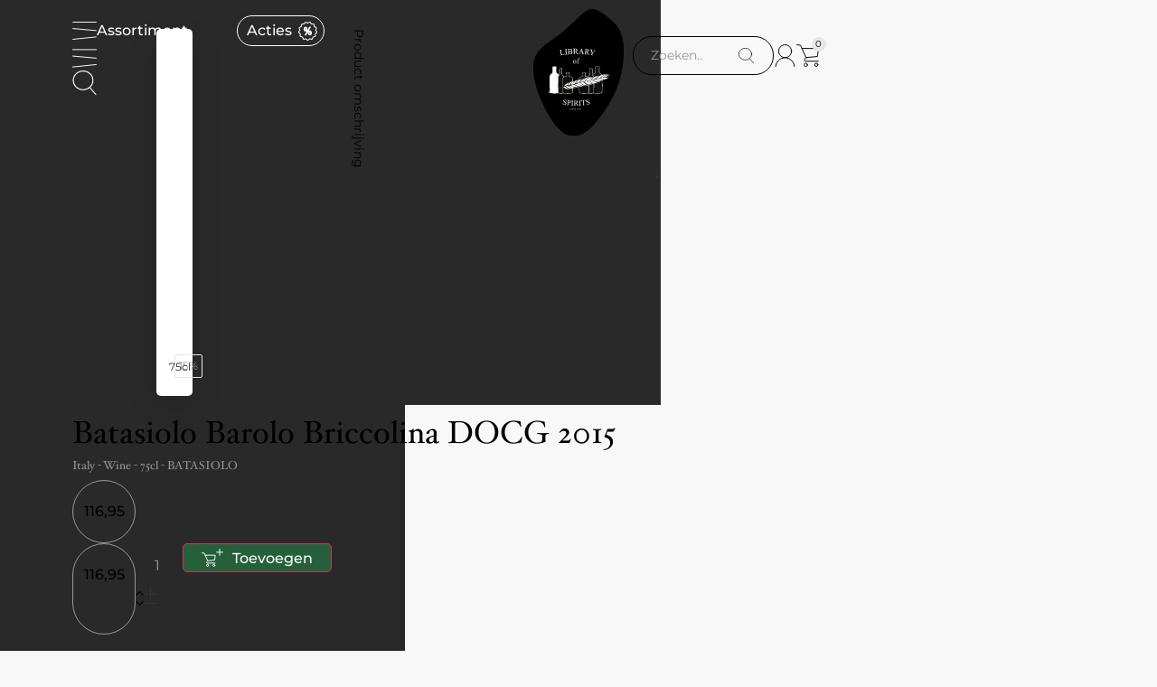

--- FILE ---
content_type: text/html; charset=UTF-8
request_url: https://libraryofspirits.com/product/batasiolo-barolo-briccolina-docg-2012/
body_size: 78261
content:
<!doctype html>
<html lang="en-US">
<head>
	<meta charset="UTF-8">
	<meta name="viewport" content="width=device-width, initial-scale=1">
	<link rel="profile" href="https://gmpg.org/xfn/11">
	<meta name='robots' content='index, follow, max-image-preview:large, max-snippet:-1, max-video-preview:-1' />

	<!-- This site is optimized with the Yoast SEO Premium plugin v26.6 (Yoast SEO v26.6) - https://yoast.com/wordpress/plugins/seo/ -->
	<title>Batasiolo Barolo Briccolina DOCG 2015 - Library Of Spirits</title>
<style>.flying-press-lazy-bg{background-image:none!important;}</style>
<link rel='preload' href='https://libraryofspirits.com/wp-content/uploads/2023/05/search-fix.svg' as='image' fetchpriority='high' />
<link rel='preload' href='https://libraryofspirits.com/wp-content/uploads/2023/05/logo-library-of-spirits.svg' as='image' imagesrcset='' imagesizes=''/>
<link rel='preload' href='https://libraryofspirits.com/wp-content/uploads/elementor/thumbs/Batasiolo-Barolo-Briccolina-DOCG-2012-qfvry76xu9zo0rjjtk89tn67igi6znfjfwc1dmevh0.jpg' as='image' imagesrcset='' imagesizes=''/>
<link rel='preload' href='https://libraryofspirits.com/wp-content/uploads/elementor/google-fonts/fonts/montserrat-jtusjig1_i6t8kchkm459wlhyw.woff2' as='font' type='font/woff2' fetchpriority='high' crossorigin='anonymous'><link rel='preload' href='https://libraryofspirits.com/wp-content/uploads/2023/05/HoeflerText-Regular.woff2' as='font' type='font/woff2' fetchpriority='high' crossorigin='anonymous'><link rel='preload' href='https://libraryofspirits.com/wp-content/plugins/elementor/assets/lib/font-awesome/webfonts/fa-brands-400.woff2' as='font' type='font/woff2' fetchpriority='high' crossorigin='anonymous'><link rel='preload' href='https://libraryofspirits.com/wp-content/uploads/2023/05/HoeflerText-Regular.woff' as='font' type='font/woff' fetchpriority='high' crossorigin='anonymous'><link rel='preload' href='https://libraryofspirits.com/wp-content/plugins/elementor/assets/lib/font-awesome/webfonts/fa-brands-400.woff' as='font' type='font/woff' fetchpriority='high' crossorigin='anonymous'>
<style id="flying-press-css">:where(.wp-block-button__link){box-shadow:none;border-radius:9999px;padding:calc(.667em + 2px) calc(1.333em + 2px);text-decoration:none}:root :where(.wp-block-button .wp-block-button__link.is-style-outline),:root :where(.wp-block-button.is-style-outline>.wp-block-button__link){border:2px solid;padding:.667em 1.333em}:root :where(.wp-block-button .wp-block-button__link.is-style-outline:not(.has-text-color)),:root :where(.wp-block-button.is-style-outline>.wp-block-button__link:not(.has-text-color)){color:currentColor}:root :where(.wp-block-button .wp-block-button__link.is-style-outline:not(.has-background)),:root :where(.wp-block-button.is-style-outline>.wp-block-button__link:not(.has-background)){background-color:initial;background-image:none}:where(.wp-block-calendar table:not(.has-background) th){background:#ddd}:where(.wp-block-columns){margin-bottom:1.75em}:where(.wp-block-columns.has-background){padding:1.25em 2.375em}:where(.wp-block-post-comments input[type=submit]){border:none}:where(.wp-block-cover-image:not(.has-text-color)),:where(.wp-block-cover:not(.has-text-color)){color:#fff}:where(.wp-block-cover-image.is-light:not(.has-text-color)),:where(.wp-block-cover.is-light:not(.has-text-color)){color:#000}:root :where(.wp-block-cover h1:not(.has-text-color)),:root :where(.wp-block-cover h2:not(.has-text-color)),:root :where(.wp-block-cover h3:not(.has-text-color)),:root :where(.wp-block-cover h4:not(.has-text-color)),:root :where(.wp-block-cover h5:not(.has-text-color)),:root :where(.wp-block-cover h6:not(.has-text-color)),:root :where(.wp-block-cover p:not(.has-text-color)){color:inherit}:where(.wp-block-file){margin-bottom:1.5em}:where(.wp-block-file__button){border-radius:2em;padding:.5em 1em;display:inline-block}:where(.wp-block-file__button):where(a):active,:where(.wp-block-file__button):where(a):focus,:where(.wp-block-file__button):where(a):hover,:where(.wp-block-file__button):where(a):visited{box-shadow:none;color:#fff;opacity:.85;text-decoration:none}:where(.wp-block-form-input__input){margin-bottom:.5em;padding:0 .5em;font-size:1em}:where(.wp-block-form-input__input)[type=date],:where(.wp-block-form-input__input)[type=datetime-local],:where(.wp-block-form-input__input)[type=datetime],:where(.wp-block-form-input__input)[type=email],:where(.wp-block-form-input__input)[type=month],:where(.wp-block-form-input__input)[type=number],:where(.wp-block-form-input__input)[type=password],:where(.wp-block-form-input__input)[type=search],:where(.wp-block-form-input__input)[type=tel],:where(.wp-block-form-input__input)[type=text],:where(.wp-block-form-input__input)[type=time],:where(.wp-block-form-input__input)[type=url],:where(.wp-block-form-input__input)[type=week]{border-style:solid;border-width:1px;min-height:2em;line-height:2}:where(.wp-block-group.wp-block-group-is-layout-constrained){position:relative}:root :where(.wp-block-image.is-style-rounded img,.wp-block-image .is-style-rounded img){border-radius:9999px}@keyframes show-content-image{0%{visibility:hidden}99%{visibility:hidden}}@keyframes turn-on-visibility{0%{opacity:0}}@keyframes turn-off-visibility{0%{opacity:1;visibility:visible}99%{opacity:0;visibility:visible}}@keyframes lightbox-zoom-in{0%{transform:translate(calc((-100vw + var(--wp--lightbox-scrollbar-width))/2 + var(--wp--lightbox-initial-left-position)),calc(-50vh + var(--wp--lightbox-initial-top-position)))scale(var(--wp--lightbox-scale))}}@keyframes lightbox-zoom-out{0%{visibility:visible;transform:translate(-50%,-50%)scale(1)}99%{visibility:visible}}:where(.wp-block-latest-comments:not([style*=line-height] .wp-block-latest-comments__comment)){line-height:1.1}:where(.wp-block-latest-comments:not([style*=line-height] .wp-block-latest-comments__comment-excerpt p)){line-height:1.8}:root :where(.wp-block-latest-posts.is-grid){padding:0}:root :where(.wp-block-latest-posts.wp-block-latest-posts__list){padding-left:0}ol,ul{box-sizing:border-box}:root :where(.wp-block-list.has-background){padding:1.25em 2.375em}:where(.wp-block-navigation.has-background .wp-block-navigation-item a:not(.wp-element-button)),:where(.wp-block-navigation.has-background .wp-block-navigation-submenu a:not(.wp-element-button)),:where(.wp-block-navigation .wp-block-navigation__submenu-container .wp-block-navigation-item a:not(.wp-element-button)),:where(.wp-block-navigation .wp-block-navigation__submenu-container .wp-block-navigation-submenu a:not(.wp-element-button)),:where(.wp-block-navigation .wp-block-navigation__submenu-container .wp-block-navigation-submenu button.wp-block-navigation-item__content),:where(.wp-block-navigation .wp-block-navigation__submenu-container .wp-block-pages-list__item button.wp-block-navigation-item__content){padding:.5em 1em}@keyframes overlay-menu__fade-in-animation{0%{opacity:0;transform:translateY(.5em)}}:root :where(p.has-background){padding:1.25em 2.375em}:where(p.has-text-color:not(.has-link-color)) a{color:inherit}:where(.wp-block-post-comments-form input:not([type=submit])),:where(.wp-block-post-comments-form textarea){border:1px solid #949494;font-family:inherit;font-size:1em}:where(.wp-block-post-comments-form input:where(:not([type=submit]):not([type=checkbox]))),:where(.wp-block-post-comments-form textarea){padding:calc(.667em + 2px)}:where(.wp-block-post-excerpt){box-sizing:border-box;margin-bottom:var(--wp--style--block-gap);margin-top:var(--wp--style--block-gap)}:where(.wp-block-preformatted.has-background){padding:1.25em 2.375em}:where(.wp-block-search__button){border:1px solid #ccc;padding:6px 10px}:where(.wp-block-search__input){appearance:none;font-family:inherit;font-size:inherit;font-style:inherit;font-weight:inherit;letter-spacing:inherit;line-height:inherit;min-width:3rem;text-transform:inherit;border:1px solid #949494;flex-grow:1;margin-left:0;margin-right:0;padding:8px;text-decoration:unset!important}:where(.wp-block-search__button-inside .wp-block-search__inside-wrapper){box-sizing:border-box;background-color:#fff;border:1px solid #949494;padding:4px}:where(.wp-block-search__button-inside .wp-block-search__inside-wrapper) :where(.wp-block-search__button){padding:4px 8px}:root :where(.wp-block-separator.is-style-dots){text-align:center;height:auto;line-height:1}:root :where(.wp-block-separator.is-style-dots):before{color:currentColor;content:"···";letter-spacing:2em;padding-left:2em;font-family:serif;font-size:1.5em}:root :where(.wp-block-site-logo.is-style-rounded){border-radius:9999px}:root :where(.wp-block-social-links .wp-social-link a){padding:.25em}:root :where(.wp-block-social-links.is-style-logos-only .wp-social-link a){padding:0}:root :where(.wp-block-social-links.is-style-pill-shape .wp-social-link a){padding-left:.666667em;padding-right:.666667em}:root :where(.wp-block-tag-cloud.is-style-outline){flex-wrap:wrap;gap:1ch;display:flex}:root :where(.wp-block-tag-cloud.is-style-outline a){border:1px solid;margin-right:0;padding:1ch 2ch;font-size:unset!important;text-decoration:none!important}:root :where(.wp-block-table-of-contents){box-sizing:border-box}:where(.wp-block-term-description){box-sizing:border-box;margin-bottom:var(--wp--style--block-gap);margin-top:var(--wp--style--block-gap)}:where(pre.wp-block-verse){font-family:inherit}:root{--wp-block-synced-color:#7a00df;--wp-block-synced-color--rgb:122,0,223;--wp-bound-block-color:var(--wp-block-synced-color);--wp-editor-canvas-background:#ddd;--wp-admin-theme-color:#007cba;--wp-admin-theme-color--rgb:0,124,186;--wp-admin-theme-color-darker-10:#006ba1;--wp-admin-theme-color-darker-10--rgb:0,107,160.5;--wp-admin-theme-color-darker-20:#005a87;--wp-admin-theme-color-darker-20--rgb:0,90,135;--wp-admin-border-width-focus:2px}@media (resolution>=192dpi){:root{--wp-admin-border-width-focus:1.5px}}:root{--wp--preset--font-size--normal:16px;--wp--preset--font-size--huge:42px}.screen-reader-text{clip-path:inset(50%);border:0;width:1px;height:1px;margin:-1px;padding:0;position:absolute;overflow:hidden;word-wrap:normal!important}.screen-reader-text:focus{clip-path:none;color:#444;z-index:100000;background-color:#ddd;width:auto;height:auto;padding:15px 23px 14px;font-size:1em;line-height:normal;text-decoration:none;display:block;top:5px;left:5px}html :where(.has-border-color){border-style:solid}html :where([style*=border-top-color]){border-top-style:solid}html :where([style*=border-right-color]){border-right-style:solid}html :where([style*=border-bottom-color]){border-bottom-style:solid}html :where([style*=border-left-color]){border-left-style:solid}html :where([style*=border-width]){border-style:solid}html :where([style*=border-top-width]){border-top-style:solid}html :where([style*=border-right-width]){border-right-style:solid}html :where([style*=border-bottom-width]){border-bottom-style:solid}html :where([style*=border-left-width]){border-left-style:solid}html :where(img[class*=wp-image-]){max-width:100%;height:auto}:where(figure){margin:0 0 1em}html :where(.is-position-sticky){--wp-admin--admin-bar--position-offset:var(--wp-admin--admin-bar--height,0px)}@media screen and (width<=600px){html :where(.is-position-sticky){--wp-admin--admin-bar--position-offset:0px}}button.pswp__button{box-shadow:none!important;background-image:url(https://libraryofspirits.com/wp-content/plugins/woocommerce/assets/css/photoswipe/default-skin/default-skin.png)!important}button.pswp__button,button.pswp__button--arrow--left:before,button.pswp__button--arrow--right:before,button.pswp__button:hover{background-color:#0000!important}button.pswp__button--arrow--left,button.pswp__button--arrow--left:hover,button.pswp__button--arrow--right,button.pswp__button--arrow--right:hover{background-image:none!important}button.pswp__button--close:hover{background-position:0 -44px}button.pswp__button--zoom:hover{background-position:-88px 0}.pswp{-ms-touch-action:none;touch-action:none;z-index:1500;-webkit-text-size-adjust:100%;-webkit-backface-visibility:hidden;outline:0;width:100%;height:100%;display:none;position:absolute;top:0;left:0;overflow:hidden}.pswp *{-webkit-box-sizing:border-box;box-sizing:border-box}.pswp img{max-width:none}.pswp__bg{opacity:0;-webkit-backface-visibility:hidden;will-change:opacity;background:#000;width:100%;height:100%;position:absolute;top:0;left:0;-webkit-transform:translateZ(0);transform:translateZ(0)}.pswp__scroll-wrap{width:100%;height:100%;position:absolute;top:0;left:0;overflow:hidden}.pswp__container,.pswp__zoom-wrap{-ms-touch-action:none;touch-action:none;position:absolute;inset:0}.pswp__container,.pswp__img{-webkit-user-select:none;-moz-user-select:none;-ms-user-select:none;user-select:none;-webkit-tap-highlight-color:#fff0;-webkit-touch-callout:none}.pswp__bg{will-change:opacity;-webkit-transition:opacity .333s cubic-bezier(.4,0,.22,1);transition:opacity .333s cubic-bezier(.4,0,.22,1)}.pswp--animated-in .pswp__bg,.pswp--animated-in .pswp__zoom-wrap{-webkit-transition:none;transition:none}.pswp__container,.pswp__zoom-wrap{-webkit-backface-visibility:hidden}.pswp__item{position:absolute;inset:0;overflow:hidden}.pswp__button{cursor:pointer;-webkit-appearance:none;float:left;opacity:.75;width:44px;height:44px;-webkit-box-shadow:none;box-shadow:none;background:0 0;border:0;margin:0;padding:0;-webkit-transition:opacity .2s;transition:opacity .2s;display:block;position:relative;overflow:visible}.pswp__button:focus,.pswp__button:hover{opacity:1}.pswp__button:active{opacity:.9;outline:0}.pswp__button::-moz-focus-inner{border:0;padding:0}.pswp__button,.pswp__button--arrow--left:before,.pswp__button--arrow--right:before{background:url(https://libraryofspirits.com/wp-content/plugins/woocommerce/assets/css/photoswipe/default-skin/default-skin.png) 0 0/264px 88px no-repeat;width:44px;height:44px}.pswp__button--close{background-position:0 -44px}.pswp__button--share{background-position:-44px -44px}.pswp__button--fs{display:none}.pswp__button--zoom{background-position:-88px 0;display:none}.pswp__button--arrow--left,.pswp__button--arrow--right{background:0 0;width:70px;height:100px;margin-top:-50px;position:absolute;top:50%}.pswp__button--arrow--left{left:0}.pswp__button--arrow--right{right:0}.pswp__button--arrow--left:before,.pswp__button--arrow--right:before{content:"";background-color:#0000004d;width:32px;height:30px;position:absolute;top:35px}.pswp__button--arrow--left:before{background-position:-138px -44px;left:6px}.pswp__button--arrow--right:before{background-position:-94px -44px;right:6px}.pswp__counter,.pswp__share-modal{-webkit-user-select:none;-moz-user-select:none;-ms-user-select:none;user-select:none}.pswp__share-modal{z-index:1600;opacity:0;-webkit-backface-visibility:hidden;will-change:opacity;background:#00000080;width:100%;height:100%;padding:10px;-webkit-transition:opacity .25s ease-out;transition:opacity .25s ease-out;display:block;position:absolute;top:0;left:0}.pswp__share-modal--hidden{display:none}.pswp__share-tooltip{z-index:1620;-webkit-transition:-webkit-transform .25s;-webkit-backface-visibility:hidden;will-change:transform;background:#fff;border-radius:2px;width:auto;transition:transform .25s;display:block;position:absolute;top:56px;right:44px;-webkit-transform:translateY(6px);-ms-transform:translateY(6px);transform:translateY(6px);-webkit-box-shadow:0 2px 5px #00000040;box-shadow:0 2px 5px #00000040}.pswp__share-tooltip a{color:#000;padding:8px 12px;font-size:14px;line-height:18px;text-decoration:none;display:block}.pswp__share-tooltip a:hover{color:#000;text-decoration:none}.pswp__share-tooltip a:first-child{border-radius:2px 2px 0 0}.pswp__share-tooltip a:last-child{border-radius:0 0 2px 2px}.pswp__counter{color:#fff;opacity:.75;height:44px;margin-inline-end:auto;padding:0 10px;font-size:13px;line-height:44px;position:relative;top:0;left:0}.pswp__caption{width:100%;min-height:44px;position:absolute;bottom:0;left:0}.pswp__caption__center{text-align:left;color:#ccc;max-width:420px;margin:0 auto;padding:10px;font-size:13px;line-height:20px}.pswp__preloader{opacity:0;will-change:opacity;direction:ltr;width:44px;height:44px;margin-left:-22px;-webkit-transition:opacity .25s ease-out;transition:opacity .25s ease-out;position:absolute;top:0;left:50%}.pswp__preloader__icn{width:20px;height:20px;margin:12px}@media screen and (width<=1024px){.pswp__preloader{float:right;margin:0;position:relative;top:auto;left:auto}}@-webkit-keyframes clockwise{0%{-webkit-transform:rotate(0);transform:rotate(0)}to{-webkit-transform:rotate(360deg);transform:rotate(360deg)}}@keyframes clockwise{0%{-webkit-transform:rotate(0);transform:rotate(0)}to{-webkit-transform:rotate(360deg);transform:rotate(360deg)}}@-webkit-keyframes donut-rotate{0%{-webkit-transform:rotate(0);transform:rotate(0)}50%{-webkit-transform:rotate(-140deg);transform:rotate(-140deg)}to{-webkit-transform:rotate(0);transform:rotate(0)}}@keyframes donut-rotate{0%{-webkit-transform:rotate(0);transform:rotate(0)}50%{-webkit-transform:rotate(-140deg);transform:rotate(-140deg)}to{-webkit-transform:rotate(0);transform:rotate(0)}}.pswp__ui{-webkit-font-smoothing:auto;visibility:visible;opacity:1;z-index:1550}.pswp__top-bar{justify-content:flex-end;width:100%;height:44px;display:flex;position:absolute;top:0;left:0}.pswp--has_mouse .pswp__button--arrow--left,.pswp--has_mouse .pswp__button--arrow--right,.pswp__caption,.pswp__top-bar{-webkit-backface-visibility:hidden;will-change:opacity;-webkit-transition:opacity .333s cubic-bezier(.4,0,.22,1);transition:opacity .333s cubic-bezier(.4,0,.22,1)}.pswp__caption,.pswp__top-bar{background-color:#00000080}.pswp__ui--hidden .pswp__button--arrow--left,.pswp__ui--hidden .pswp__button--arrow--right,.pswp__ui--hidden .pswp__caption,.pswp__ui--hidden .pswp__top-bar{opacity:.001}.woocommerce img,.woocommerce-page img{max-width:100%;height:auto}@media only screen and (width<=768px){:root{--woocommerce:#720eec;--wc-green:#7ad03a;--wc-red:#a00;--wc-orange:#ffba00;--wc-blue:#2ea2cc;--wc-primary:#720eec;--wc-primary-text:#fcfbfe;--wc-secondary:#e9e6ed;--wc-secondary-text:#515151;--wc-highlight:#958e09;--wc-highligh-text:white;--wc-content-bg:#fff;--wc-subtext:#767676;--wc-form-border-color:#200707cc;--wc-form-border-radius:4px;--wc-form-border-width:1px}}:root{--woocommerce:#720eec;--wc-green:#7ad03a;--wc-red:#a00;--wc-orange:#ffba00;--wc-blue:#2ea2cc;--wc-primary:#720eec;--wc-primary-text:#fcfbfe;--wc-secondary:#e9e6ed;--wc-secondary-text:#515151;--wc-highlight:#958e09;--wc-highligh-text:white;--wc-content-bg:#fff;--wc-subtext:#767676;--wc-form-border-color:#200707cc;--wc-form-border-radius:4px;--wc-form-border-width:1px}@keyframes spin{to{transform:rotate(360deg)}}@font-face{font-display:swap;font-family:star;src:url(https://libraryofspirits.com/wp-content/plugins/woocommerce/assets/fonts/WooCommerce.woff2)format("woff2"),url(https://libraryofspirits.com/wp-content/plugins/woocommerce/assets/fonts/WooCommerce.woff)format("woff"),url(https://libraryofspirits.com/wp-content/plugins/woocommerce/assets/fonts/WooCommerce.ttf)format("truetype");font-weight:400;font-style:normal}@font-face{font-display:swap;font-family:WooCommerce;src:url(https://libraryofspirits.com/wp-content/plugins/woocommerce/assets/fonts/WooCommerce.woff2)format("woff2"),url(https://libraryofspirits.com/wp-content/plugins/woocommerce/assets/fonts/WooCommerce.woff)format("woff"),url(https://libraryofspirits.com/wp-content/plugins/woocommerce/assets/fonts/WooCommerce.ttf)format("truetype");font-weight:400;font-style:normal}.woocommerce .quantity .qty{text-align:center;width:3.631em}.woocommerce div.product{margin-bottom:0;position:relative}.woocommerce div.product p.stock{font-size:.92em}.woocommerce div.product p.cart{margin-bottom:2em}.woocommerce div.product p.cart:after,.woocommerce div.product p.cart:before{content:" ";display:table}.woocommerce div.product p.cart:after{clear:both}.woocommerce div.product form.cart{margin-bottom:2em}.woocommerce div.product form.cart:after,.woocommerce div.product form.cart:before{content:" ";display:table}.woocommerce div.product form.cart:after{clear:both}.woocommerce div.product form.cart div.quantity{float:left;margin:0 4px 0 0}.woocommerce div.product form.cart .button{vertical-align:middle;float:left}.woocommerce .cart .button,.woocommerce .cart input.button{float:none}.woocommerce :where(.wc_bis_form__input,.wc_bis_form__button){padding:.9rem 1.1rem;line-height:1}.woocommerce:where(body:not(.woocommerce-block-theme-has-button-styles)) #respond input #submit,.woocommerce:where(body:not(.woocommerce-block-theme-has-button-styles)) a.button,.woocommerce:where(body:not(.woocommerce-block-theme-has-button-styles)) button.button,.woocommerce:where(body:not(.woocommerce-block-theme-has-button-styles)) input.button,:where(body:not(.woocommerce-block-theme-has-button-styles)):where(:not(.edit-post-visual-editor)) .woocommerce #respond input #submit,:where(body:not(.woocommerce-block-theme-has-button-styles)):where(:not(.edit-post-visual-editor)) .woocommerce a.button,:where(body:not(.woocommerce-block-theme-has-button-styles)):where(:not(.edit-post-visual-editor)) .woocommerce button.button,:where(body:not(.woocommerce-block-theme-has-button-styles)):where(:not(.edit-post-visual-editor)) .woocommerce input.button{cursor:pointer;color:#515151;box-shadow:none;text-shadow:none;background-color:#e9e6ed;background-image:none;border:0;border-radius:3px;margin:0;padding:.618em 1em;font-size:100%;font-weight:700;line-height:1;text-decoration:none;display:inline-block;position:relative;left:auto;overflow:visible}.woocommerce:where(body:not(.woocommerce-block-theme-has-button-styles)) #respond input #submit:hover,.woocommerce:where(body:not(.woocommerce-block-theme-has-button-styles)) a.button:hover,.woocommerce:where(body:not(.woocommerce-block-theme-has-button-styles)) button.button:hover,.woocommerce:where(body:not(.woocommerce-block-theme-has-button-styles)) input.button:hover,:where(body:not(.woocommerce-block-theme-has-button-styles)):where(:not(.edit-post-visual-editor)) .woocommerce #respond input #submit:hover,:where(body:not(.woocommerce-block-theme-has-button-styles)):where(:not(.edit-post-visual-editor)) .woocommerce a.button:hover,:where(body:not(.woocommerce-block-theme-has-button-styles)):where(:not(.edit-post-visual-editor)) .woocommerce button.button:hover,:where(body:not(.woocommerce-block-theme-has-button-styles)):where(:not(.edit-post-visual-editor)) .woocommerce input.button:hover{color:#515151;background-color:#dcd7e2;background-image:none;text-decoration:none}.woocommerce:where(body:not(.woocommerce-block-theme-has-button-styles)) #respond input #submit.alt,.woocommerce:where(body:not(.woocommerce-block-theme-has-button-styles)) a.button.alt,.woocommerce:where(body:not(.woocommerce-block-theme-has-button-styles)) button.button.alt,.woocommerce:where(body:not(.woocommerce-block-theme-has-button-styles)) input.button.alt,:where(body:not(.woocommerce-block-theme-has-button-styles)):where(:not(.edit-post-visual-editor)) .woocommerce #respond input #submit.alt,:where(body:not(.woocommerce-block-theme-has-button-styles)):where(:not(.edit-post-visual-editor)) .woocommerce a.button.alt,:where(body:not(.woocommerce-block-theme-has-button-styles)):where(:not(.edit-post-visual-editor)) .woocommerce button.button.alt,:where(body:not(.woocommerce-block-theme-has-button-styles)):where(:not(.edit-post-visual-editor)) .woocommerce input.button.alt{color:#fff;-webkit-font-smoothing:antialiased;background-color:#7f54b3}.woocommerce:where(body:not(.woocommerce-block-theme-has-button-styles)) #respond input #submit.alt:hover,.woocommerce:where(body:not(.woocommerce-block-theme-has-button-styles)) a.button.alt:hover,.woocommerce:where(body:not(.woocommerce-block-theme-has-button-styles)) button.button.alt:hover,.woocommerce:where(body:not(.woocommerce-block-theme-has-button-styles)) input.button.alt:hover,:where(body:not(.woocommerce-block-theme-has-button-styles)):where(:not(.edit-post-visual-editor)) .woocommerce #respond input #submit.alt:hover,:where(body:not(.woocommerce-block-theme-has-button-styles)):where(:not(.edit-post-visual-editor)) .woocommerce a.button.alt:hover,:where(body:not(.woocommerce-block-theme-has-button-styles)):where(:not(.edit-post-visual-editor)) .woocommerce button.button.alt:hover,:where(body:not(.woocommerce-block-theme-has-button-styles)):where(:not(.edit-post-visual-editor)) .woocommerce input.button.alt:hover{color:#fff;background-color:#7249a4}.woocommerce:where(body:not(.woocommerce-block-theme-has-button-styles)) #respond input #submit.alt.disabled,.woocommerce:where(body:not(.woocommerce-block-theme-has-button-styles)) #respond input #submit.alt.disabled:hover,.woocommerce:where(body:not(.woocommerce-block-theme-has-button-styles)) #respond input #submit.alt:disabled,.woocommerce:where(body:not(.woocommerce-block-theme-has-button-styles)) #respond input #submit.alt:disabled:hover,.woocommerce:where(body:not(.woocommerce-block-theme-has-button-styles)) #respond input #submit.alt:disabled[disabled],.woocommerce:where(body:not(.woocommerce-block-theme-has-button-styles)) #respond input #submit.alt:disabled[disabled]:hover,.woocommerce:where(body:not(.woocommerce-block-theme-has-button-styles)) a.button.alt.disabled,.woocommerce:where(body:not(.woocommerce-block-theme-has-button-styles)) a.button.alt.disabled:hover,.woocommerce:where(body:not(.woocommerce-block-theme-has-button-styles)) a.button.alt:disabled,.woocommerce:where(body:not(.woocommerce-block-theme-has-button-styles)) a.button.alt:disabled:hover,.woocommerce:where(body:not(.woocommerce-block-theme-has-button-styles)) a.button.alt:disabled[disabled],.woocommerce:where(body:not(.woocommerce-block-theme-has-button-styles)) a.button.alt:disabled[disabled]:hover,.woocommerce:where(body:not(.woocommerce-block-theme-has-button-styles)) button.button.alt.disabled,.woocommerce:where(body:not(.woocommerce-block-theme-has-button-styles)) button.button.alt.disabled:hover,.woocommerce:where(body:not(.woocommerce-block-theme-has-button-styles)) button.button.alt:disabled,.woocommerce:where(body:not(.woocommerce-block-theme-has-button-styles)) button.button.alt:disabled:hover,.woocommerce:where(body:not(.woocommerce-block-theme-has-button-styles)) button.button.alt:disabled[disabled],.woocommerce:where(body:not(.woocommerce-block-theme-has-button-styles)) button.button.alt:disabled[disabled]:hover,.woocommerce:where(body:not(.woocommerce-block-theme-has-button-styles)) input.button.alt.disabled,.woocommerce:where(body:not(.woocommerce-block-theme-has-button-styles)) input.button.alt.disabled:hover,.woocommerce:where(body:not(.woocommerce-block-theme-has-button-styles)) input.button.alt:disabled,.woocommerce:where(body:not(.woocommerce-block-theme-has-button-styles)) input.button.alt:disabled:hover,.woocommerce:where(body:not(.woocommerce-block-theme-has-button-styles)) input.button.alt:disabled[disabled],.woocommerce:where(body:not(.woocommerce-block-theme-has-button-styles)) input.button.alt:disabled[disabled]:hover,:where(body:not(.woocommerce-block-theme-has-button-styles)):where(:not(.edit-post-visual-editor)) .woocommerce #respond input #submit.alt.disabled,:where(body:not(.woocommerce-block-theme-has-button-styles)):where(:not(.edit-post-visual-editor)) .woocommerce #respond input #submit.alt.disabled:hover,:where(body:not(.woocommerce-block-theme-has-button-styles)):where(:not(.edit-post-visual-editor)) .woocommerce #respond input #submit.alt:disabled,:where(body:not(.woocommerce-block-theme-has-button-styles)):where(:not(.edit-post-visual-editor)) .woocommerce #respond input #submit.alt:disabled:hover,:where(body:not(.woocommerce-block-theme-has-button-styles)):where(:not(.edit-post-visual-editor)) .woocommerce #respond input #submit.alt:disabled[disabled],:where(body:not(.woocommerce-block-theme-has-button-styles)):where(:not(.edit-post-visual-editor)) .woocommerce #respond input #submit.alt:disabled[disabled]:hover,:where(body:not(.woocommerce-block-theme-has-button-styles)):where(:not(.edit-post-visual-editor)) .woocommerce a.button.alt.disabled,:where(body:not(.woocommerce-block-theme-has-button-styles)):where(:not(.edit-post-visual-editor)) .woocommerce a.button.alt.disabled:hover,:where(body:not(.woocommerce-block-theme-has-button-styles)):where(:not(.edit-post-visual-editor)) .woocommerce a.button.alt:disabled,:where(body:not(.woocommerce-block-theme-has-button-styles)):where(:not(.edit-post-visual-editor)) .woocommerce a.button.alt:disabled:hover,:where(body:not(.woocommerce-block-theme-has-button-styles)):where(:not(.edit-post-visual-editor)) .woocommerce a.button.alt:disabled[disabled],:where(body:not(.woocommerce-block-theme-has-button-styles)):where(:not(.edit-post-visual-editor)) .woocommerce a.button.alt:disabled[disabled]:hover,:where(body:not(.woocommerce-block-theme-has-button-styles)):where(:not(.edit-post-visual-editor)) .woocommerce button.button.alt.disabled,:where(body:not(.woocommerce-block-theme-has-button-styles)):where(:not(.edit-post-visual-editor)) .woocommerce button.button.alt.disabled:hover,:where(body:not(.woocommerce-block-theme-has-button-styles)):where(:not(.edit-post-visual-editor)) .woocommerce button.button.alt:disabled,:where(body:not(.woocommerce-block-theme-has-button-styles)):where(:not(.edit-post-visual-editor)) .woocommerce button.button.alt:disabled:hover,:where(body:not(.woocommerce-block-theme-has-button-styles)):where(:not(.edit-post-visual-editor)) .woocommerce button.button.alt:disabled[disabled],:where(body:not(.woocommerce-block-theme-has-button-styles)):where(:not(.edit-post-visual-editor)) .woocommerce button.button.alt:disabled[disabled]:hover,:where(body:not(.woocommerce-block-theme-has-button-styles)):where(:not(.edit-post-visual-editor)) .woocommerce input.button.alt.disabled,:where(body:not(.woocommerce-block-theme-has-button-styles)):where(:not(.edit-post-visual-editor)) .woocommerce input.button.alt.disabled:hover,:where(body:not(.woocommerce-block-theme-has-button-styles)):where(:not(.edit-post-visual-editor)) .woocommerce input.button.alt:disabled,:where(body:not(.woocommerce-block-theme-has-button-styles)):where(:not(.edit-post-visual-editor)) .woocommerce input.button.alt:disabled:hover,:where(body:not(.woocommerce-block-theme-has-button-styles)):where(:not(.edit-post-visual-editor)) .woocommerce input.button.alt:disabled[disabled],:where(body:not(.woocommerce-block-theme-has-button-styles)):where(:not(.edit-post-visual-editor)) .woocommerce input.button.alt:disabled[disabled]:hover{color:#fff;background-color:#7f54b3}.woocommerce:where(body:not(.woocommerce-block-theme-has-button-styles)) #respond input #submit.disabled,.woocommerce:where(body:not(.woocommerce-block-theme-has-button-styles)) #respond input #submit:disabled,.woocommerce:where(body:not(.woocommerce-block-theme-has-button-styles)) #respond input #submit:disabled[disabled],.woocommerce:where(body:not(.woocommerce-block-theme-has-button-styles)) a.button.disabled,.woocommerce:where(body:not(.woocommerce-block-theme-has-button-styles)) a.button:disabled,.woocommerce:where(body:not(.woocommerce-block-theme-has-button-styles)) a.button:disabled[disabled],.woocommerce:where(body:not(.woocommerce-block-theme-has-button-styles)) button.button.disabled,.woocommerce:where(body:not(.woocommerce-block-theme-has-button-styles)) button.button:disabled,.woocommerce:where(body:not(.woocommerce-block-theme-has-button-styles)) button.button:disabled[disabled],.woocommerce:where(body:not(.woocommerce-block-theme-has-button-styles)) input.button.disabled,.woocommerce:where(body:not(.woocommerce-block-theme-has-button-styles)) input.button:disabled,.woocommerce:where(body:not(.woocommerce-block-theme-has-button-styles)) input.button:disabled[disabled],:where(body:not(.woocommerce-block-theme-has-button-styles)):where(:not(.edit-post-visual-editor)) .woocommerce #respond input #submit.disabled,:where(body:not(.woocommerce-block-theme-has-button-styles)):where(:not(.edit-post-visual-editor)) .woocommerce #respond input #submit:disabled,:where(body:not(.woocommerce-block-theme-has-button-styles)):where(:not(.edit-post-visual-editor)) .woocommerce #respond input #submit:disabled[disabled],:where(body:not(.woocommerce-block-theme-has-button-styles)):where(:not(.edit-post-visual-editor)) .woocommerce a.button.disabled,:where(body:not(.woocommerce-block-theme-has-button-styles)):where(:not(.edit-post-visual-editor)) .woocommerce a.button:disabled,:where(body:not(.woocommerce-block-theme-has-button-styles)):where(:not(.edit-post-visual-editor)) .woocommerce a.button:disabled[disabled],:where(body:not(.woocommerce-block-theme-has-button-styles)):where(:not(.edit-post-visual-editor)) .woocommerce button.button.disabled,:where(body:not(.woocommerce-block-theme-has-button-styles)):where(:not(.edit-post-visual-editor)) .woocommerce button.button:disabled,:where(body:not(.woocommerce-block-theme-has-button-styles)):where(:not(.edit-post-visual-editor)) .woocommerce button.button:disabled[disabled],:where(body:not(.woocommerce-block-theme-has-button-styles)):where(:not(.edit-post-visual-editor)) .woocommerce input.button.disabled,:where(body:not(.woocommerce-block-theme-has-button-styles)):where(:not(.edit-post-visual-editor)) .woocommerce input.button:disabled,:where(body:not(.woocommerce-block-theme-has-button-styles)):where(:not(.edit-post-visual-editor)) .woocommerce input.button:disabled[disabled]{color:inherit;cursor:not-allowed;opacity:.5;padding:.618em 1em}.woocommerce:where(body:not(.woocommerce-block-theme-has-button-styles)) #respond input #submit.disabled:hover,.woocommerce:where(body:not(.woocommerce-block-theme-has-button-styles)) #respond input #submit:disabled:hover,.woocommerce:where(body:not(.woocommerce-block-theme-has-button-styles)) #respond input #submit:disabled[disabled]:hover,.woocommerce:where(body:not(.woocommerce-block-theme-has-button-styles)) a.button.disabled:hover,.woocommerce:where(body:not(.woocommerce-block-theme-has-button-styles)) a.button:disabled:hover,.woocommerce:where(body:not(.woocommerce-block-theme-has-button-styles)) a.button:disabled[disabled]:hover,.woocommerce:where(body:not(.woocommerce-block-theme-has-button-styles)) button.button.disabled:hover,.woocommerce:where(body:not(.woocommerce-block-theme-has-button-styles)) button.button:disabled:hover,.woocommerce:where(body:not(.woocommerce-block-theme-has-button-styles)) button.button:disabled[disabled]:hover,.woocommerce:where(body:not(.woocommerce-block-theme-has-button-styles)) input.button.disabled:hover,.woocommerce:where(body:not(.woocommerce-block-theme-has-button-styles)) input.button:disabled:hover,.woocommerce:where(body:not(.woocommerce-block-theme-has-button-styles)) input.button:disabled[disabled]:hover,:where(body:not(.woocommerce-block-theme-has-button-styles)):where(:not(.edit-post-visual-editor)) .woocommerce #respond input #submit.disabled:hover,:where(body:not(.woocommerce-block-theme-has-button-styles)):where(:not(.edit-post-visual-editor)) .woocommerce #respond input #submit:disabled:hover,:where(body:not(.woocommerce-block-theme-has-button-styles)):where(:not(.edit-post-visual-editor)) .woocommerce #respond input #submit:disabled[disabled]:hover,:where(body:not(.woocommerce-block-theme-has-button-styles)):where(:not(.edit-post-visual-editor)) .woocommerce a.button.disabled:hover,:where(body:not(.woocommerce-block-theme-has-button-styles)):where(:not(.edit-post-visual-editor)) .woocommerce a.button:disabled:hover,:where(body:not(.woocommerce-block-theme-has-button-styles)):where(:not(.edit-post-visual-editor)) .woocommerce a.button:disabled[disabled]:hover,:where(body:not(.woocommerce-block-theme-has-button-styles)):where(:not(.edit-post-visual-editor)) .woocommerce button.button.disabled:hover,:where(body:not(.woocommerce-block-theme-has-button-styles)):where(:not(.edit-post-visual-editor)) .woocommerce button.button:disabled:hover,:where(body:not(.woocommerce-block-theme-has-button-styles)):where(:not(.edit-post-visual-editor)) .woocommerce button.button:disabled[disabled]:hover,:where(body:not(.woocommerce-block-theme-has-button-styles)):where(:not(.edit-post-visual-editor)) .woocommerce input.button.disabled:hover,:where(body:not(.woocommerce-block-theme-has-button-styles)):where(:not(.edit-post-visual-editor)) .woocommerce input.button:disabled:hover,:where(body:not(.woocommerce-block-theme-has-button-styles)):where(:not(.edit-post-visual-editor)) .woocommerce input.button:disabled[disabled]:hover{color:inherit;background-color:#e9e6ed}.woocommerce:where(body:not(.woocommerce-uses-block-theme)) div.product .stock{color:#958e09}:root{--affwp-creative-preview-width:10rem;--affwp-card-padding:1.5rem}.screen-reader-text{clip:rect(0 0 0 0);border:0;width:1px;height:1px;margin:-1px;padding:0;position:absolute;overflow:hidden;word-wrap:normal!important}@keyframes affwp-spinner-rotate{to{transform:rotate(360deg)}}@keyframes affwp-spinner-dash{0%{stroke-dasharray:1 150;stroke-dashoffset:0}50%{stroke-dasharray:90 150;stroke-dashoffset:-35px}to{stroke-dasharray:90 150;stroke-dashoffset:-124px}}.screen-reader-text{clip:rect(1px,1px,1px,1px);width:1px;height:1px;overflow:hidden;word-wrap:normal!important;position:absolute!important}.screen-reader-text:focus{clip-path:none;color:#333;z-index:100000;background-color:#eee;width:auto;height:auto;padding:12px 24px;font-size:1rem;line-height:normal;text-decoration:none;display:block;top:5px;left:5px;clip:auto!important}html{-webkit-text-size-adjust:100%;line-height:1.15}*,:after,:before{box-sizing:border-box}body{color:#333;-webkit-font-smoothing:antialiased;-moz-osx-font-smoothing:grayscale;background-color:#fff;margin:0;font-family:-apple-system,BlinkMacSystemFont,Segoe UI,Roboto,Helvetica Neue,Arial,Noto Sans,sans-serif,Apple Color Emoji,Segoe UI Emoji,Segoe UI Symbol,Noto Color Emoji;font-size:1rem;font-weight:400;line-height:1.5}h1,h2,h3,h4,h5,h6{color:inherit;margin-block:.5rem 1rem;font-family:inherit;font-weight:500;line-height:1.2}h1{font-size:2.5rem}h2{font-size:2rem}h3{font-size:1.75rem}h4{font-size:1.5rem}h5{font-size:1.25rem}h6{font-size:1rem}p{margin-block:0 .9rem}a{color:#c36;background-color:#fff0;text-decoration:none}a:active,a:hover{color:#336}a:not([href]):not([tabindex]),a:not([href]):not([tabindex]):focus,a:not([href]):not([tabindex]):hover{color:inherit;text-decoration:none}a:not([href]):not([tabindex]):focus{outline:0}b,strong{font-weight:bolder}img{border-style:none;max-width:100%;height:auto}@media print{*,:after,:before{box-shadow:none!important;color:#000!important;text-shadow:none!important;background:0 0!important}a,a:visited{text-decoration:underline}a[href]:after{content:" (" attr(href)")"}a[href^=\#]:after,a[href^=javascript\:]:after{content:""}img,tr{-moz-column-break-inside:avoid;break-inside:avoid}h2,h3,p{orphans:3;widows:3}h2,h3{-moz-column-break-after:avoid;break-after:avoid}}label{vertical-align:middle;line-height:1;display:inline-block}button,input,optgroup,select,textarea{margin:0;font-family:inherit;font-size:1rem;line-height:1.5}input[type=date],input[type=email],input[type=number],input[type=password],input[type=search],input[type=tel],input[type=text],input[type=url],select,textarea{border:1px solid #666;border-radius:3px;width:100%;padding:.5rem 1rem;transition:all .3s}input[type=date]:focus,input[type=email]:focus,input[type=number]:focus,input[type=password]:focus,input[type=search]:focus,input[type=tel]:focus,input[type=text]:focus,input[type=url]:focus,select:focus,textarea:focus{border-color:#333}button,input{overflow:visible}button,select{text-transform:none}[type=button],[type=reset],[type=submit],button{-webkit-appearance:button;width:auto}[type=button],[type=submit],button{color:#c36;text-align:center;-webkit-user-select:none;-moz-user-select:none;user-select:none;white-space:nowrap;background-color:#fff0;border:1px solid #c36;border-radius:3px;padding:.5rem 1rem;font-size:1rem;font-weight:400;transition:all .3s;display:inline-block}[type=button]:focus:not(:focus-visible),[type=submit]:focus:not(:focus-visible),button:focus:not(:focus-visible){outline:none}[type=button]:focus,[type=button]:hover,[type=submit]:focus,[type=submit]:hover,button:focus,button:hover{color:#fff;background-color:#c36;text-decoration:none}[type=button]:not(:disabled),[type=submit]:not(:disabled),button:not(:disabled){cursor:pointer}[type=checkbox],[type=radio]{box-sizing:border-box;padding:0}[type=number]::-webkit-inner-spin-button,[type=number]::-webkit-outer-spin-button{height:auto}[type=search]{-webkit-appearance:textfield;outline-offset:-2px}[type=search]::-webkit-search-decoration{-webkit-appearance:none}::-webkit-file-upload-button{-webkit-appearance:button;font:inherit}dd,dl,dt,li,ol,ul{vertical-align:baseline;background:#fff0;border:0;outline:0;margin-block:0;font-size:100%}:root{--direction-multiplier:1}.elementor-screen-only,.screen-reader-text,.screen-reader-text span,.ui-helper-hidden-accessible{clip:rect(0,0,0,0);border:0;width:1px;height:1px;margin:-1px;padding:0;position:absolute;top:-10000em;overflow:hidden}.elementor *,.elementor :after,.elementor :before{box-sizing:border-box}.elementor a{box-shadow:none;text-decoration:none}.elementor img{box-shadow:none;border:none;border-radius:0;max-width:100%;height:auto}.e-con-inner>.elementor-element.elementor-absolute,.e-con>.elementor-element.elementor-absolute,.elementor-widget-wrap>.elementor-element.elementor-absolute{position:absolute}.elementor-element{--flex-direction:initial;--flex-wrap:initial;--justify-content:initial;--align-items:initial;--align-content:initial;--gap:initial;--flex-basis:initial;--flex-grow:initial;--flex-shrink:initial;--order:initial;--align-self:initial;align-self:var(--align-self);flex-basis:var(--flex-basis);flex-grow:var(--flex-grow);flex-shrink:var(--flex-shrink);order:var(--order)}.elementor-element.elementor-absolute,.elementor-element.elementor-fixed{z-index:1}.elementor-element:where(.e-con-full,.elementor-widget){align-content:var(--align-content);align-items:var(--align-items);flex-direction:var(--flex-direction);flex-wrap:var(--flex-wrap);gap:var(--row-gap)var(--column-gap);justify-content:var(--justify-content)}.elementor-align-center{text-align:center}.elementor-align-right{text-align:right}.elementor-align-left{text-align:left}.elementor-align-center .elementor-button,.elementor-align-left .elementor-button,.elementor-align-right .elementor-button{width:auto}@media (width<=767px){.elementor-mobile-align-center{text-align:center}.elementor-mobile-align-right{text-align:right}.elementor-mobile-align-center .elementor-button,.elementor-mobile-align-left .elementor-button,.elementor-mobile-align-right .elementor-button{width:auto}}:root{--page-title-display:block}@keyframes eicon-spin{0%{transform:rotate(0)}}.elementor-widget{position:relative}.elementor-widget:not(:last-child){margin-bottom:var(--kit-widget-spacing,20px)}.elementor-widget:not(:last-child).elementor-absolute,.elementor-widget:not(:last-child).elementor-widget__width-auto,.elementor-widget:not(:last-child).elementor-widget__width-initial{margin-bottom:0}.elementor-grid{grid-column-gap:var(--grid-column-gap);grid-row-gap:var(--grid-row-gap);display:grid}.elementor-grid .elementor-grid-item{min-width:0}.elementor-grid-0 .elementor-grid{margin-bottom:calc(-1*var(--grid-row-gap));width:100%;word-spacing:var(--grid-column-gap);display:inline-block}.elementor-grid-0 .elementor-grid .elementor-grid-item{margin-bottom:var(--grid-row-gap);word-break:break-word;display:inline-block}.elementor-grid-4 .elementor-grid{grid-template-columns:repeat(4,1fr)}@media (width<=1024px){.elementor-grid-tablet-3 .elementor-grid{grid-template-columns:repeat(3,1fr)}}@media (width<=767px){.elementor-grid-mobile-2 .elementor-grid{grid-template-columns:repeat(2,1fr)}}@media (width>=1025px){#elementor-device-mode:after{content:"desktop"}}@media (width>=-1px){#elementor-device-mode:after{content:"widescreen"}}@media (width<=-1px){#elementor-device-mode:after{content:"laptop";content:"tablet_extra"}}@media (width<=1024px){#elementor-device-mode:after{content:"tablet"}}@media (width<=-1px){#elementor-device-mode:after{content:"mobile_extra"}}@media (width<=767px){#elementor-device-mode:after{content:"mobile"}}@media (prefers-reduced-motion:no-preference){html{scroll-behavior:smooth}}.e-con{--border-radius:0;--border-top-width:0px;--border-right-width:0px;--border-bottom-width:0px;--border-left-width:0px;--border-style:initial;--border-color:initial;--container-widget-width:100%;--container-widget-height:initial;--container-widget-flex-grow:0;--container-widget-align-self:initial;--content-width:min(100%,var(--container-max-width,1140px));--width:100%;--min-height:initial;--height:auto;--text-align:initial;--margin-top:0px;--margin-right:0px;--margin-bottom:0px;--margin-left:0px;--padding-top:var(--container-default-padding-top,10px);--padding-right:var(--container-default-padding-right,10px);--padding-bottom:var(--container-default-padding-bottom,10px);--padding-left:var(--container-default-padding-left,10px);--position:relative;--z-index:revert;--overflow:visible;--gap:var(--widgets-spacing,20px);--row-gap:var(--widgets-spacing-row,20px);--column-gap:var(--widgets-spacing-column,20px);--overlay-mix-blend-mode:initial;--overlay-opacity:1;--overlay-transition:.3s;--e-con-grid-template-columns:repeat(3,1fr);--e-con-grid-template-rows:repeat(2,1fr);border-radius:var(--border-radius);height:var(--height);min-height:var(--min-height);min-width:0;overflow:var(--overflow);position:var(--position);width:var(--width);z-index:var(--z-index);--flex-wrap-mobile:wrap;margin-block-start:var(--margin-block-start);margin-block-end:var(--margin-block-end);margin-inline-start:var(--margin-inline-start);margin-inline-end:var(--margin-inline-end);padding-inline-start:var(--padding-inline-start);padding-inline-end:var(--padding-inline-end)}.e-con:where(:not(.e-div-block-base)){transition:background var(--background-transition,.3s),border var(--border-transition,.3s),box-shadow var(--border-transition,.3s),transform var(--e-con-transform-transition-duration,.4s)}.e-con{--margin-block-start:var(--margin-top);--margin-block-end:var(--margin-bottom);--margin-inline-start:var(--margin-left);--margin-inline-end:var(--margin-right);--padding-inline-start:var(--padding-left);--padding-inline-end:var(--padding-right);--padding-block-start:var(--padding-top);--padding-block-end:var(--padding-bottom);--border-block-start-width:var(--border-top-width);--border-block-end-width:var(--border-bottom-width);--border-inline-start-width:var(--border-left-width);--border-inline-end-width:var(--border-right-width)}.e-con.e-flex{--flex-direction:column;--flex-basis:auto;--flex-grow:0;--flex-shrink:1;flex:var(--flex-grow)var(--flex-shrink)var(--flex-basis)}.e-con-full,.e-con>.e-con-inner{text-align:var(--text-align);padding-block-start:var(--padding-block-start);padding-block-end:var(--padding-block-end)}.e-con-full.e-flex,.e-con.e-flex>.e-con-inner{flex-direction:var(--flex-direction)}.e-con,.e-con>.e-con-inner{display:var(--display)}.e-con-boxed.e-flex{flex-flow:column;place-content:normal;align-items:normal}.e-con-boxed{gap:initial;text-align:initial}.e-con.e-flex>.e-con-inner{align-content:var(--align-content);align-items:var(--align-items);flex:auto;flex-wrap:var(--flex-wrap);align-self:auto;justify-content:var(--justify-content)}.e-con>.e-con-inner{gap:var(--row-gap)var(--column-gap);height:100%;max-width:var(--content-width);width:100%;margin:0 auto;padding-inline:0}:is(.elementor-section-wrap,[data-elementor-id])>.e-con{--margin-left:auto;--margin-right:auto;max-width:min(100%,var(--width))}.e-con .elementor-widget.elementor-widget{margin-block-end:0}.e-con:before,.e-con>.elementor-background-slideshow:before,.e-con>.elementor-motion-effects-container>.elementor-motion-effects-layer:before,:is(.e-con,.e-con>.e-con-inner)>.elementor-background-video-container:before{border-block-end-width:var(--border-block-end-width);border-block-start-width:var(--border-block-start-width);border-color:var(--border-color);border-inline-end-width:var(--border-inline-end-width);border-inline-start-width:var(--border-inline-start-width);border-radius:var(--border-radius);border-style:var(--border-style);content:var(--background-overlay);height:max(100% + var(--border-top-width) + var(--border-bottom-width),100%);left:calc(0px - var(--border-left-width));mix-blend-mode:var(--overlay-mix-blend-mode);opacity:var(--overlay-opacity);top:calc(0px - var(--border-top-width));transition:var(--overlay-transition,.3s);width:max(100% + var(--border-left-width) + var(--border-right-width),100%);display:block;position:absolute}.e-con:before{transition:background var(--overlay-transition,.3s),border-radius var(--border-transition,.3s),opacity var(--overlay-transition,.3s)}.e-con .elementor-widget{min-width:0}.e-con>.e-con-inner>.elementor-widget>.elementor-widget-container,.e-con>.elementor-widget>.elementor-widget-container{height:100%}.e-con.e-con>.e-con-inner>.elementor-widget,.elementor.elementor .e-con>.elementor-widget{max-width:100%}.e-con .elementor-widget:not(:last-child){--kit-widget-spacing:0px}@media (width<=767px){.e-con.e-flex{--width:100%;--flex-wrap:var(--flex-wrap-mobile)}}.elementor-element:where(:not(.e-con)):where(:not(.e-div-block-base)) .elementor-widget-container,.elementor-element:where(:not(.e-con)):where(:not(.e-div-block-base)):not(:has(.elementor-widget-container)){transition:background .3s,border .3s,border-radius .3s,box-shadow .3s,transform var(--e-transform-transition-duration,.4s)}.elementor-heading-title{margin:0;padding:0;line-height:1}.elementor-button{color:#fff;fill:#fff;text-align:center;background-color:#69727d;border-radius:3px;padding:12px 24px;font-size:15px;line-height:1;transition:all .3s;display:inline-block}.elementor-button:focus,.elementor-button:hover,.elementor-button:visited{color:#fff}.elementor-button-content-wrapper{flex-direction:row;justify-content:center;gap:5px;display:flex}.elementor-button-icon{align-items:center;display:flex}.elementor-button-icon svg{width:1em;height:auto}.elementor-button-text{display:inline-block}.elementor-button span{text-decoration:inherit}.elementor-icon{color:#69727d;text-align:center;font-size:50px;line-height:1;transition:all .3s;display:inline-block}.elementor-icon:hover{color:#69727d}.elementor-icon i,.elementor-icon svg{width:1em;height:1em;display:block;position:relative}.elementor-icon i:before,.elementor-icon svg:before{position:absolute;left:50%;transform:translate(-50%)}.elementor-shape-circle .elementor-icon{border-radius:50%}.e-transform .elementor-widget-container,.e-transform:not(:has(.elementor-widget-container)){transform:perspective(var(--e-transform-perspective,0))rotate(var(--e-transform-rotateZ,0))rotateX(var(--e-transform-rotateX,0))rotateY(var(--e-transform-rotateY,0))translate(var(--e-transform-translate,0))translateX(var(--e-transform-translateX,0))translateY(var(--e-transform-translateY,0))scaleX(calc(var(--e-transform-flipX,1)*var(--e-transform-scaleX,var(--e-transform-scale,1))))scaleY(calc(var(--e-transform-flipY,1)*var(--e-transform-scaleY,var(--e-transform-scale,1))))skewX(var(--e-transform-skewX,0))skewY(var(--e-transform-skewY,0));transform-origin:var(--e-transform-origin-y)var(--e-transform-origin-x)}.e-con.e-transform{transform:perspective(var(--e-con-transform-perspective,0))rotate(var(--e-con-transform-rotateZ,0))rotateX(var(--e-con-transform-rotateX,0))rotateY(var(--e-con-transform-rotateY,0))translate(var(--e-con-transform-translate,0))translateX(var(--e-con-transform-translateX,0))translateY(var(--e-con-transform-translateY,0))scaleX(calc(var(--e-con-transform-flipX,1)*var(--e-con-transform-scaleX,var(--e-con-transform-scale,1))))scaleY(calc(var(--e-con-transform-flipY,1)*var(--e-con-transform-scaleY,var(--e-con-transform-scale,1))))skewX(var(--e-con-transform-skewX,0))skewY(var(--e-con-transform-skewY,0));transform-origin:var(--e-con-transform-origin-y)var(--e-con-transform-origin-x)}.animated{animation-duration:1.25s}.animated.animated-slow{animation-duration:2s}.animated.animated-fast{animation-duration:.75s}.animated.infinite{animation-iteration-count:infinite}.animated.reverse{animation-direction:reverse;animation-fill-mode:forwards}@media (prefers-reduced-motion:reduce){.animated{animation:none!important}html *{transition-duration:0s!important;transition-delay:0s!important}}@media (width<=767px){.elementor .elementor-hidden-mobile,.elementor .elementor-hidden-phone{display:none}}@media (width>=768px) and (width<=1024px){.elementor .elementor-hidden-tablet{display:none}}@media (width>=1025px) and (width<=99999px){.elementor .elementor-hidden-desktop{display:none}}.elementor-kit-4{--e-global-color-primary:#000;--e-global-color-secondary:#292929;--e-global-color-text:#343434;--e-global-color-accent:#4d4d4d;--e-global-color-d30d113:#999;--e-global-color-b9e9b6b:#e6e6e6;--e-global-color-237c753:#f8f8f8;--e-global-color-21dc133:#efefef;--e-global-color-48dff80:#fff;--e-global-color-9653824:#f24444;--e-global-color-a8fb512:#25603a;--e-global-color-2cce556:#02010100;--e-global-color-f154937:#00000080;--e-global-color-09d94dd:#ffffff67;--e-global-typography-primary-font-family:"Hoefler";--e-global-typography-primary-font-size:5.313rem;--e-global-typography-primary-font-weight:normal;--e-global-typography-primary-line-height:1.22em;--e-global-typography-secondary-font-family:"Hoefler";--e-global-typography-secondary-font-size:3.125rem;--e-global-typography-secondary-font-weight:normal;--e-global-typography-secondary-line-height:1.22em;--e-global-typography-text-font-family:"Hoefler";--e-global-typography-text-font-size:2.188rem;--e-global-typography-text-font-weight:normal;--e-global-typography-text-line-height:1.22em;--e-global-typography-accent-font-family:"Hoefler";--e-global-typography-accent-font-size:1.875rem;--e-global-typography-accent-font-weight:normal;--e-global-typography-accent-line-height:1.22em;--e-global-typography-59ba962-font-family:"Hoefler";--e-global-typography-59ba962-font-size:1.25rem;--e-global-typography-59ba962-font-weight:normal;--e-global-typography-59ba962-line-height:1.22em;--e-global-typography-f60e34f-font-family:"Montserrat";--e-global-typography-f60e34f-font-size:1rem;--e-global-typography-f60e34f-font-weight:500;--e-global-typography-f60e34f-line-height:1.22em;--e-global-typography-c91655d-font-family:"Montserrat";--e-global-typography-c91655d-font-size:.875rem;--e-global-typography-c91655d-font-weight:500;--e-global-typography-c91655d-line-height:1.22em;--e-global-typography-833b3b0-font-family:"Montserrat";--e-global-typography-833b3b0-font-size:1rem;--e-global-typography-833b3b0-font-weight:400;--e-global-typography-833b3b0-line-height:2em;--e-global-typography-4dc9893-font-family:"Montserrat";--e-global-typography-4dc9893-font-size:.875rem;--e-global-typography-4dc9893-font-weight:400;--e-global-typography-4dc9893-line-height:2em;--e-global-typography-9cfaa9e-font-family:"Hoefler";--e-global-typography-9cfaa9e-font-size:.813rem;--e-global-typography-9cfaa9e-font-weight:normal;--e-global-typography-9cfaa9e-line-height:2.39em;--e-global-typography-6f98714-font-family:"Montserrat";--e-global-typography-6f98714-font-size:1rem;--e-global-typography-6f98714-font-weight:500;--e-global-typography-6f98714-line-height:2em;--e-global-typography-58af4ec-font-family:"Montserrat";--e-global-typography-58af4ec-font-size:.813rem;--e-global-typography-58af4ec-font-weight:400;--e-global-typography-58af4ec-line-height:2em;--e-global-typography-7c16c46-font-family:"Montserrat";--e-global-typography-7c16c46-font-size:.75rem;--e-global-typography-7c16c46-font-weight:400;--e-global-typography-7c16c46-line-height:2em;--e-global-typography-61a2eb5-font-family:"Montserrat";--e-global-typography-61a2eb5-font-size:1rem;--e-global-typography-61a2eb5-font-weight:500;--e-global-typography-61a2eb5-line-height:2em;--e-global-typography-0d2d7c4-font-family:"Hoefler";--e-global-typography-0d2d7c4-font-size:1.125rem;--e-global-typography-0d2d7c4-font-weight:400;--e-global-typography-9009b0c-font-family:"Hoefler";--e-global-typography-9009b0c-font-size:1.25rem;--e-global-typography-9009b0c-font-weight:normal;--e-global-typography-9009b0c-line-height:1.22em;background-color:var(--e-global-color-237c753);color:var(--e-global-color-primary);font-family:var(--e-global-typography-833b3b0-font-family),Sans-serif;font-size:var(--e-global-typography-833b3b0-font-size);font-weight:var(--e-global-typography-833b3b0-font-weight);line-height:var(--e-global-typography-833b3b0-line-height)}.elementor-kit-4 button,.elementor-kit-4 input[type=button],.elementor-kit-4 input[type=submit],.elementor-kit-4 .elementor-button{background-color:var(--e-global-color-primary);font-family:var(--e-global-typography-4dc9893-font-family),Sans-serif;font-size:var(--e-global-typography-4dc9893-font-size);font-weight:var(--e-global-typography-4dc9893-font-weight);line-height:var(--e-global-typography-4dc9893-line-height);color:var(--e-global-color-48dff80);border-radius:5px;padding:11px 30px}.elementor-kit-4 button:hover,.elementor-kit-4 button:focus,.elementor-kit-4 input[type=button]:hover,.elementor-kit-4 input[type=button]:focus,.elementor-kit-4 input[type=submit]:hover,.elementor-kit-4 input[type=submit]:focus,.elementor-kit-4 .elementor-button:hover,.elementor-kit-4 .elementor-button:focus{background-color:var(--e-global-color-secondary);color:var(--e-global-color-48dff80)}.elementor-kit-4 p{margin-block-end:2em}.elementor-kit-4 a{color:var(--e-global-color-a8fb512)}.elementor-kit-4 h1{font-family:var(--e-global-typography-text-font-family),Sans-serif;font-size:var(--e-global-typography-text-font-size);font-weight:var(--e-global-typography-text-font-weight);line-height:var(--e-global-typography-text-line-height)}.elementor-kit-4 h2{font-family:var(--e-global-typography-accent-font-family),Sans-serif;font-size:var(--e-global-typography-accent-font-size);font-weight:var(--e-global-typography-accent-font-weight);line-height:var(--e-global-typography-accent-line-height)}.elementor-kit-4 h3{font-family:var(--e-global-typography-59ba962-font-family),Sans-serif;font-size:var(--e-global-typography-59ba962-font-size);font-weight:var(--e-global-typography-59ba962-font-weight);line-height:var(--e-global-typography-59ba962-line-height)}.elementor-kit-4 h4{font-family:var(--e-global-typography-f60e34f-font-family),Sans-serif;font-size:var(--e-global-typography-f60e34f-font-size);font-weight:var(--e-global-typography-f60e34f-font-weight);line-height:var(--e-global-typography-f60e34f-line-height)}.elementor-kit-4 h5{font-family:var(--e-global-typography-c91655d-font-family),Sans-serif;font-size:var(--e-global-typography-c91655d-font-size);font-weight:var(--e-global-typography-c91655d-font-weight);line-height:var(--e-global-typography-c91655d-line-height)}.elementor-kit-4 img{border-radius:5px;box-shadow:0 13px 26px #0003}.elementor-kit-4 label{color:var(--e-global-color-primary);font-family:var(--e-global-typography-833b3b0-font-family),Sans-serif;font-size:var(--e-global-typography-833b3b0-font-size);font-weight:var(--e-global-typography-833b3b0-font-weight);line-height:var(--e-global-typography-833b3b0-line-height)}.elementor-kit-4 input:not([type=button]):not([type=submit]),.elementor-kit-4 textarea,.elementor-kit-4 .elementor-field-textual{font-family:var(--e-global-typography-833b3b0-font-family),Sans-serif;font-size:var(--e-global-typography-833b3b0-font-size);font-weight:var(--e-global-typography-833b3b0-font-weight);line-height:var(--e-global-typography-833b3b0-line-height);color:var(--e-global-color-primary);accent-color:var(--e-global-color-d30d113);border-radius:5px;padding:8px 20px}.e-con{--container-max-width:1140px}.elementor-widget:not(:last-child){margin-block-end:20px}.elementor-element{--widgets-spacing:20px 20px;--widgets-spacing-row:20px;--widgets-spacing-column:20px}@media (width<=1024px){.elementor-kit-4{font-size:var(--e-global-typography-833b3b0-font-size);line-height:var(--e-global-typography-833b3b0-line-height)}.elementor-kit-4 h1{font-size:var(--e-global-typography-text-font-size);line-height:var(--e-global-typography-text-line-height)}.elementor-kit-4 h2{font-size:var(--e-global-typography-accent-font-size);line-height:var(--e-global-typography-accent-line-height)}.elementor-kit-4 h3{font-size:var(--e-global-typography-59ba962-font-size);line-height:var(--e-global-typography-59ba962-line-height)}.elementor-kit-4 h4{font-size:var(--e-global-typography-f60e34f-font-size);line-height:var(--e-global-typography-f60e34f-line-height)}.elementor-kit-4 h5{font-size:var(--e-global-typography-c91655d-font-size);line-height:var(--e-global-typography-c91655d-line-height)}.elementor-kit-4 button,.elementor-kit-4 input[type=button],.elementor-kit-4 input[type=submit],.elementor-kit-4 .elementor-button{font-size:var(--e-global-typography-4dc9893-font-size);line-height:var(--e-global-typography-4dc9893-line-height)}.elementor-kit-4 label,.elementor-kit-4 input:not([type=button]):not([type=submit]),.elementor-kit-4 textarea,.elementor-kit-4 .elementor-field-textual{font-size:var(--e-global-typography-833b3b0-font-size);line-height:var(--e-global-typography-833b3b0-line-height)}.e-con{--container-max-width:1024px}}@media (width<=767px){.elementor-kit-4{--e-global-typography-primary-font-size:3.44rem;--e-global-typography-secondary-font-size:2.5rem;--e-global-typography-text-font-size:1.875rem;--e-global-typography-accent-font-size:1.563em;--e-global-typography-59ba962-font-size:1.125em;--e-global-typography-f60e34f-font-size:1rem;--e-global-typography-c91655d-font-size:.875rem;--e-global-typography-833b3b0-font-size:1rem;--e-global-typography-4dc9893-font-size:.875rem;--e-global-typography-9009b0c-font-size:1.125rem;font-size:var(--e-global-typography-833b3b0-font-size);line-height:var(--e-global-typography-833b3b0-line-height)}.elementor-kit-4 h1{font-size:var(--e-global-typography-text-font-size);line-height:var(--e-global-typography-text-line-height)}.elementor-kit-4 h2{font-size:var(--e-global-typography-accent-font-size);line-height:var(--e-global-typography-accent-line-height)}.elementor-kit-4 h3{font-size:var(--e-global-typography-59ba962-font-size);line-height:var(--e-global-typography-59ba962-line-height)}.elementor-kit-4 h4{font-size:var(--e-global-typography-f60e34f-font-size);line-height:var(--e-global-typography-f60e34f-line-height)}.elementor-kit-4 h5{font-size:var(--e-global-typography-c91655d-font-size);line-height:var(--e-global-typography-c91655d-line-height)}.elementor-kit-4 button,.elementor-kit-4 input[type=button],.elementor-kit-4 input[type=submit],.elementor-kit-4 .elementor-button{font-size:var(--e-global-typography-4dc9893-font-size);line-height:var(--e-global-typography-4dc9893-line-height)}.elementor-kit-4 label,.elementor-kit-4 input:not([type=button]):not([type=submit]),.elementor-kit-4 textarea,.elementor-kit-4 .elementor-field-textual{font-size:var(--e-global-typography-833b3b0-font-size);line-height:var(--e-global-typography-833b3b0-line-height)}.e-con{--container-max-width:767px}}input:-webkit-autofill,input:-webkit-autofill:focus{transition:background-color 600000s,color 600000s}input[type=search]::-ms-clear{width:0;height:0;display:none}input[type=search]::-ms-reveal{width:0;height:0;display:none}input[type=search]::-webkit-search-decoration,input[type=search]::-webkit-search-cancel-button,input[type=search]::-webkit-search-results-button,input[type=search]::-webkit-search-results-decoration{display:none}img{-webkit-user-select:none;-moz-user-select:none;-ms-user-select:none;user-select:none;-khtml-user-select:none;-o-user-select:none;-webkit-user-drag:none;-khtml-user-drag:none;-moz-user-drag:none;-o-user-drag:none;-ms-user-drag:none;user-drag:none;pointer-events:none}.icon-flex .elementor-icon-wrapper{display:flex!important}p:last-child{margin-bottom:0}.round-btn span.elementor-button-icon{border:1px solid;border-radius:1000000px;justify-content:center;align-items:center;width:72px;height:72px;display:flex;margin-left:-17px!important}.round-btn.white span.elementor-button-icon{border-color:#ffffff4d}.round-btn.black span.elementor-button-icon{border-color:#0000004d}.round-btn span.elementor-button-content-wrapper{align-items:center;display:flex}strong{font-weight:600!important}.woocommerce-notices-wrapper{z-index:1;max-width:600px;margin:auto;animation-name:slide-out;animation-duration:.4s;animation-delay:5s;animation-fill-mode:forwards;position:fixed;bottom:50px;left:20px;right:20px;z-index:1000!important}@keyframes slide-out{}@media only screen and (width<=767px){.woocommerce-notices-wrapper{bottom:20px}}@font-face{font-display:swap;font-family:Hoefler;font-style:normal;font-weight:400;font-display:auto;src:url(https://libraryofspirits.com/wp-content/uploads/2023/05/HoeflerText-Regular.eot);src:url(https://libraryofspirits.com/wp-content/uploads/2023/05/HoeflerText-Regular.eot#iefix)format("embedded-opentype"),url(https://libraryofspirits.com/wp-content/uploads/2023/05/HoeflerText-Regular.woff2)format("woff2"),url(https://libraryofspirits.com/wp-content/uploads/2023/05/HoeflerText-Regular.woff)format("woff"),url(https://libraryofspirits.com/wp-content/uploads/2023/05/HoeflerText-Regular.ttf)format("truetype")}@keyframes fadeIn{}.elementor-widget-n-menu{--n-menu-direction:column;--n-menu-wrapper-display:flex;--n-menu-heading-justify-content:initial;--n-menu-title-color-normal:#1f2124;--n-menu-title-color-active:#58d0f5;--n-menu-icon-color:var(--n-menu-title-color-normal);--n-menu-icon-color-active:var(--n-menu-title-color-active);--n-menu-icon-color-hover:var(--n-menu-title-color-hover);--n-menu-title-normal-color-dropdown:var(--n-menu-title-color-normal);--n-menu-title-active-color-dropdown:var(--n-menu-title-color-active);--n-menu-title-hover-color-fallback:#1f2124;--n-menu-title-font-size:1rem;--n-menu-title-justify-content:initial;--n-menu-title-flex-grow:initial;--n-menu-title-justify-content-mobile:initial;--n-menu-title-space-between:0px;--n-menu-title-distance-from-content:0px;--n-menu-title-color-hover:#1f2124;--n-menu-title-padding:.5rem 1rem;--n-menu-title-transition:.3s;--n-menu-title-line-height:1.5;--n-menu-title-order:initial;--n-menu-title-direction:initial;--n-menu-title-align-items:center;--n-menu-toggle-align:center;--n-menu-toggle-icon-wrapper-animation-duration:.5s;--n-menu-toggle-icon-hover-duration:.5s;--n-menu-toggle-icon-size:20px;--n-menu-toggle-icon-color:#1f2124;--n-menu-toggle-icon-color-hover:var(--n-menu-toggle-icon-color);--n-menu-toggle-icon-color-active:var(--n-menu-toggle-icon-color);--n-menu-toggle-icon-border-radius:initial;--n-menu-toggle-icon-padding:initial;--n-menu-toggle-icon-distance-from-dropdown:0px;--n-menu-icon-align-items:center;--n-menu-icon-order:initial;--n-menu-icon-gap:5px;--n-menu-dropdown-icon-gap:5px;--n-menu-dropdown-indicator-size:initial;--n-menu-dropdown-indicator-rotate:initial;--n-menu-dropdown-indicator-space:initial;--n-menu-dropdown-indicator-color-normal:initial;--n-menu-dropdown-indicator-color-hover:initial;--n-menu-dropdown-indicator-color-active:initial;--n-menu-dropdown-content-max-width:initial;--n-menu-dropdown-content-box-border-color:#fff;--n-menu-dropdown-content-box-border-inline-start-width:medium;--n-menu-dropdown-content-box-border-block-end-width:medium;--n-menu-dropdown-content-box-border-block-start-width:medium;--n-menu-dropdown-content-box-border-inline-end-width:medium;--n-menu-dropdown-content-box-border-style:none;--n-menu-dropdown-headings-height:0px;--n-menu-divider-border-width:var(--n-menu-divider-width,2px);--n-menu-open-animation-duration:.5s;--n-menu-heading-overflow-x:initial;--n-menu-heading-wrap:wrap;--stretch-width:100%;--stretch-left:initial;--stretch-right:initial}.elementor-widget-n-menu .e-n-menu{flex-direction:column;display:flex;position:relative}.elementor-widget-n-menu .e-n-menu-wrapper{display:var(--n-menu-wrapper-display);flex-direction:column}.elementor-widget-n-menu .e-n-menu-heading{flex-direction:row;flex-wrap:var(--n-menu-heading-wrap);justify-content:var(--n-menu-heading-justify-content);margin:initial;overflow-x:var(--n-menu-heading-overflow-x);padding:initial;row-gap:var(--n-menu-title-space-between);-ms-overflow-style:none;scrollbar-width:none;display:flex}.elementor-widget-n-menu .e-n-menu-heading::-webkit-scrollbar{display:none}.elementor-widget-n-menu .e-n-menu-heading>.e-con,.elementor-widget-n-menu .e-n-menu-heading>.e-n-menu-item>.e-con{display:none}.elementor-widget-n-menu .e-n-menu-item{margin-block:initial;padding-block:initial;list-style:none;display:flex}.elementor-widget-n-menu .e-n-menu-item .e-n-menu-title{position:relative}.elementor-widget-n-menu .e-n-menu-item:not(:last-of-type) .e-n-menu-title:after{border-color:var(--n-menu-divider-color,#000);border-inline-start-style:var(--n-menu-divider-style,solid);border-inline-start-width:var(--n-menu-divider-border-width);content:var(--n-menu-divider-content,none);height:var(--n-menu-divider-height,35%);align-self:center;position:absolute;inset-inline-end:calc(var(--n-menu-title-space-between)/2*-1 - var(--n-menu-divider-border-width)/2)}.elementor-widget-n-menu .e-n-menu-content{z-index:2147483620;background-color:#fff0;flex-direction:column;min-width:0;display:flex}.elementor-widget-n-menu .e-n-menu-content>.e-con{animation-duration:var(--n-menu-open-animation-duration);max-width:calc(100% - var(--margin-inline-start,var(--margin-left)) - var(--margin-inline-end,var(--margin-right)))}:where(.elementor-widget-n-menu .e-n-menu-content>.e-con){background-color:#fff}.elementor-widget-n-menu .e-n-menu-content>.e-con:not(.e-active){display:none}.elementor-widget-n-menu .e-n-menu-title{color:var(--n-menu-title-color-normal);flex-direction:row;flex-grow:var(--n-menu-title-flex-grow);align-items:center;gap:var(--n-menu-dropdown-indicator-space);justify-content:var(--n-menu-title-justify-content);margin:initial;padding:var(--n-menu-title-padding);-webkit-user-select:none;-moz-user-select:none;user-select:none;white-space:nowrap;border:#fff;font-weight:500;display:flex}.elementor-widget-n-menu .e-n-menu-title-container{align-items:var(--n-menu-title-align-items);align-self:var(--n-menu-icon-align-items);flex-direction:var(--n-menu-title-direction);gap:var(--n-menu-icon-gap);justify-content:var(--n-menu-title-justify-content);display:flex}.elementor-widget-n-menu .e-n-menu-title-container.e-link{cursor:pointer}.elementor-widget-n-menu .e-n-menu-title-container:not(.e-link),.elementor-widget-n-menu .e-n-menu-title-container:not(.e-link) *{cursor:default}.elementor-widget-n-menu .e-n-menu-title-text{font-size:var(--n-menu-title-font-size);line-height:var(--n-menu-title-line-height);transition:all var(--n-menu-title-transition);align-items:center;display:flex}.elementor-widget-n-menu .e-n-menu-title .e-n-menu-icon{flex-direction:column;order:var(--n-menu-icon-order);align-items:center;display:flex}.elementor-widget-n-menu .e-n-menu-title .e-n-menu-icon span{justify-content:center;align-items:center;transition:transform;display:flex}.elementor-widget-n-menu .e-n-menu-title .e-n-menu-icon span i{font-size:var(--n-menu-icon-size,var(--n-menu-title-font-size));transition:all var(--n-menu-title-transition)}.elementor-widget-n-menu .e-n-menu-title .e-n-menu-icon span svg{fill:var(--n-menu-title-color-normal);height:var(--n-menu-icon-size,var(--n-menu-title-font-size));transition:all var(--n-menu-title-transition);width:var(--n-menu-icon-size,var(--n-menu-title-font-size))}.elementor-widget-n-menu .e-n-menu-title .e-n-menu-dropdown-icon{align-self:var(--n-menu-icon-align-items);background-color:initial;border:initial;color:inherit;height:calc(var(--n-menu-title-font-size)*var(--n-menu-title-line-height));padding:initial;text-align:center;transform:var(--n-menu-dropdown-indicator-rotate);transition:all var(--n-menu-title-transition);-webkit-user-select:none;-moz-user-select:none;user-select:none;flex-direction:column;justify-content:center;width:fit-content;margin-inline-start:var(--n-menu-dropdown-icon-gap);display:flex;position:relative}.elementor-widget-n-menu .e-n-menu-title .e-n-menu-dropdown-icon span i{font-size:var(--n-menu-dropdown-indicator-size,var(--n-menu-title-font-size));transition:all var(--n-menu-title-transition);width:var(--n-menu-dropdown-indicator-size,var(--n-menu-title-font-size))}.elementor-widget-n-menu .e-n-menu-title .e-n-menu-dropdown-icon span svg{height:var(--n-menu-dropdown-indicator-size,var(--n-menu-title-font-size));transition:all var(--n-menu-title-transition);width:var(--n-menu-dropdown-indicator-size,var(--n-menu-title-font-size))}.elementor-widget-n-menu .e-n-menu-title .e-n-menu-dropdown-icon[aria-expanded=false] .e-n-menu-dropdown-icon-opened{display:none}.elementor-widget-n-menu .e-n-menu-title .e-n-menu-dropdown-icon[aria-expanded=false] .e-n-menu-dropdown-icon-closed{display:flex}.elementor-widget-n-menu .e-n-menu-title .e-n-menu-dropdown-icon[aria-expanded=true] .e-n-menu-dropdown-icon-closed{display:none}.elementor-widget-n-menu .e-n-menu-title .e-n-menu-dropdown-icon[aria-expanded=true] .e-n-menu-dropdown-icon-opened{display:flex}.elementor-widget-n-menu .e-n-menu-title .e-n-menu-dropdown-icon:focus:not(:focus-visible){outline:none}.elementor-widget-n-menu .e-n-menu-title:not(.e-current):not(:hover) .e-n-menu-title-container .e-n-menu-title-text{color:var(--n-menu-title-color-normal)}.elementor-widget-n-menu .e-n-menu-title:not(.e-current):not(:hover) .e-n-menu-icon i{color:var(--n-menu-icon-color)}.elementor-widget-n-menu .e-n-menu-title:not(.e-current):not(:hover) .e-n-menu-icon svg{fill:var(--n-menu-icon-color)}.elementor-widget-n-menu .e-n-menu-title:not(.e-current):not(:hover) .e-n-menu-dropdown-icon i{color:var(--n-menu-dropdown-indicator-color-normal,var(--n-menu-title-color-normal))}.elementor-widget-n-menu .e-n-menu-title:not(.e-current):not(:hover) .e-n-menu-dropdown-icon svg{fill:var(--n-menu-dropdown-indicator-color-normal,var(--n-menu-title-color-normal))}.elementor-widget-n-menu .e-n-menu-title:not(.e-current) .icon-active{opacity:0;height:0;transform:translateY(-100%)}.elementor-widget-n-menu .e-n-menu-title:hover:not(.e-current) .e-n-menu-title-container:not(.e-link){cursor:default}.elementor-widget-n-menu .e-n-menu-title:hover:not(.e-current) svg{fill:var(--n-menu-title-color-hover,var(--n-menu-title-hover-color-fallback))}.elementor-widget-n-menu .e-n-menu-title:hover:not(.e-current) i{color:var(--n-menu-title-color-hover,var(--n-menu-title-hover-color-fallback))}.elementor-widget-n-menu .e-n-menu-title:hover:not(.e-current),.elementor-widget-n-menu .e-n-menu-title:hover:not(.e-current) a{color:var(--n-menu-title-color-hover)}.elementor-widget-n-menu .e-n-menu-title:hover:not(.e-current) .e-n-menu-icon i{color:var(--n-menu-icon-color-hover)}.elementor-widget-n-menu .e-n-menu-title:hover:not(.e-current) .e-n-menu-icon svg{fill:var(--n-menu-icon-color-hover)}.elementor-widget-n-menu .e-n-menu-title:hover:not(.e-current) .e-n-menu-dropdown-icon i{color:var(--n-menu-dropdown-indicator-color-hover,var(--n-menu-title-color-hover))}.elementor-widget-n-menu .e-n-menu-title:hover:not(.e-current) .e-n-menu-dropdown-icon svg{fill:var(--n-menu-dropdown-indicator-color-hover,var(--n-menu-title-color-hover))}.elementor-widget-n-menu .e-n-menu-toggle{align-self:var(--n-menu-toggle-align);background-color:initial;border:initial;color:inherit;padding:initial;-webkit-user-select:none;-moz-user-select:none;user-select:none;z-index:1000;display:none;position:relative}.elementor-widget-n-menu .e-n-menu-toggle:focus:not(:focus-visible){outline:none}.elementor-widget-n-menu .e-n-menu-toggle i{color:var(--n-menu-toggle-icon-color);font-size:var(--n-menu-toggle-icon-size);transition:all var(--n-menu-toggle-icon-hover-duration)}.elementor-widget-n-menu .e-n-menu-toggle svg{fill:var(--n-menu-toggle-icon-color);height:auto;transition:all var(--n-menu-toggle-icon-hover-duration);width:var(--n-menu-toggle-icon-size)}.elementor-widget-n-menu .e-n-menu-toggle span{border-radius:var(--n-menu-toggle-icon-border-radius);padding:var(--n-menu-toggle-icon-padding);text-align:center;justify-content:center;align-items:center;display:flex}.elementor-widget-n-menu .e-n-menu-toggle span.e-close{opacity:0;width:100%;height:100%;position:absolute;inset:0}.elementor-widget-n-menu .e-n-menu-toggle span.e-close svg{-o-object-fit:contain;object-fit:contain;height:100%}.elementor-widget-n-menu .e-n-menu-toggle [class^=elementor-animation-]{animation-duration:var(--n-menu-toggle-icon-wrapper-animation-duration);transition-duration:var(--n-menu-toggle-icon-wrapper-animation-duration)}.elementor-widget-n-menu .e-n-menu-toggle:hover i{color:var(--n-menu-toggle-icon-color-hover)}.elementor-widget-n-menu .e-n-menu-toggle:hover svg{fill:var(--n-menu-toggle-icon-color-hover)}.elementor-widget-n-menu .e-n-menu-toggle[aria-expanded=true] .e-open{opacity:0}.elementor-widget-n-menu .e-n-menu-toggle[aria-expanded=true] .e-close{opacity:1}.elementor-widget-n-menu .e-n-menu-toggle[aria-expanded=true] i{color:var(--n-menu-toggle-icon-color-active)}.elementor-widget-n-menu .e-n-menu-toggle[aria-expanded=true] svg{fill:var(--n-menu-toggle-icon-color-active)}.elementor-widget-n-menu .e-n-menu:not([data-layout=dropdown]) .e-n-menu-item:not(:last-child){margin-inline-end:var(--n-menu-title-space-between)}.elementor-widget-n-menu .e-n-menu:not([data-layout=dropdown]) .e-n-menu-content{left:var(--stretch-left);right:var(--stretch-right);width:var(--stretch-width);position:absolute}.elementor-widget-n-menu .e-n-menu:not([data-layout=dropdown]):not(.content-above) .e-active.e-n-menu-content{padding-block-start:var(--n-menu-title-distance-from-content);top:100%}@media (width<=767px){.elementor.elementor .elementor-widget-n-menu.e-n-menu-mobile{--n-menu-wrapper-display:none}.elementor.elementor .elementor-widget-n-menu.e-n-menu-mobile .e-n-menu-toggle{display:flex}}@keyframes hide-scroll{0%,to{overflow:hidden}}.e-con-inner>.elementor-widget-n-menu,.e-con>.elementor-widget-n-menu{--flex-grow:var(--container-widget-flex-grow)}.elementor-widget-image{text-align:center}.elementor-widget-image a{display:inline-block}.elementor-widget-image a img[src$=\.svg]{width:48px}.elementor-widget-image img{vertical-align:middle;display:inline-block}.elementor-search-form{transition:all .2s;display:block}.elementor-search-form button,.elementor-search-form input[type=search]{-webkit-appearance:none;-moz-appearance:none;vertical-align:middle;white-space:normal;background:0 0;border:0;min-width:0;margin:0;padding:0;font-size:15px;line-height:1;display:inline-block}.elementor-search-form button:focus,.elementor-search-form input[type=search]:focus{color:inherit;outline:0}.elementor-search-form button{color:#fff;font-size:var(--e-search-form-submit-icon-size,16px);background-color:#69727d;border-radius:0}.elementor-search-form__container{border:0 solid #fff0;min-height:50px;transition:all .2s;display:flex;overflow:hidden}.elementor-search-form__container:not(.elementor-search-form--full-screen){background:#f1f2f3}.elementor-search-form__input{color:#3f444b;flex-basis:100%;transition:color .2s}.elementor-search-form__input::-moz-placeholder{color:inherit;opacity:.6;font-family:inherit}.elementor-search-form__input::placeholder{color:inherit;opacity:.6;font-family:inherit}.elementor-search-form__submit{font-size:var(--e-search-form-submit-icon-size,16px);transition:color .2s,background .2s}.elementor-search-form__submit svg{fill:var(--e-search-form-submit-text-color,#fff);height:var(--e-search-form-submit-icon-size,16px);width:var(--e-search-form-submit-icon-size,16px)}.elementor-search-form .elementor-search-form__submit,.elementor-search-form .elementor-search-form__submit:hover{color:var(--e-search-form-submit-text-color,#fff);border:none;border-radius:0}.fa,.fab,.fad,.fal,.far,.fas{-moz-osx-font-smoothing:grayscale;-webkit-font-smoothing:antialiased;font-variant:normal;text-rendering:auto;font-style:normal;line-height:1;display:inline-block}@-webkit-keyframes fa-spin{0%{-webkit-transform:rotate(0);transform:rotate(0)}}@keyframes fa-spin{0%{-webkit-transform:rotate(0);transform:rotate(0)}}.fa-facebook-f:before{content:""}.fa-instagram:before{content:""}.fa-search:before{content:""}@font-face{font-display:swap;font-family:"Font Awesome 5 Free";font-style:normal;font-weight:900;src:url(https://libraryofspirits.com/wp-content/plugins/elementor/assets/lib/font-awesome/webfonts/fa-solid-900.eot);src:url(https://libraryofspirits.com/wp-content/plugins/elementor/assets/lib/font-awesome/webfonts/fa-solid-900.eot#iefix)format("embedded-opentype"),url(https://libraryofspirits.com/wp-content/plugins/elementor/assets/lib/font-awesome/webfonts/fa-solid-900.woff2)format("woff2"),url(https://libraryofspirits.com/wp-content/plugins/elementor/assets/lib/font-awesome/webfonts/fa-solid-900.woff)format("woff"),url(https://libraryofspirits.com/wp-content/plugins/elementor/assets/lib/font-awesome/webfonts/fa-solid-900.ttf)format("truetype"),url(https://libraryofspirits.com/wp-content/plugins/elementor/assets/lib/font-awesome/webfonts/fa-solid-900.svg#fontawesome)format("svg")}.fa,.fas{font-family:"Font Awesome 5 Free";font-weight:900}.elementor-menu-cart__wrapper{text-align:var(--main-alignment,start)}.elementor-menu-cart__toggle_wrapper{display:inline-block;position:relative}.elementor-menu-cart__toggle{display:inline-block}.elementor-menu-cart__toggle .elementor-button{background-color:var(--toggle-button-background-color,transparent);border-color:var(--toggle-button-border-color,#69727d);border-radius:var(--toggle-button-border-radius,0);border-style:var(--toggle-button-border-type,solid);border-width:var(--toggle-button-border-width,1px);color:var(--toggle-button-text-color,#69727d);padding:var(--toggle-icon-padding,12px 24px);flex-direction:row;align-items:center;gap:.3em;display:inline-flex}.elementor-menu-cart__toggle .elementor-button:hover{background-color:var(--toggle-button-hover-background-color,transparent);border-color:var(--toggle-button-hover-border-color,#69727d);color:var(--toggle-button-hover-text-color,#69727d)}.elementor-menu-cart__toggle .elementor-button:hover .elementor-button-icon{color:var(--toggle-button-icon-hover-color,#69727d)}.elementor-menu-cart__toggle .elementor-button:hover svg{fill:var(--toggle-button-icon-hover-color,#69727d)}.elementor-menu-cart__toggle .elementor-button svg{fill:var(--toggle-button-icon-color,#69727d)}.elementor-menu-cart__toggle .elementor-button-icon{transition:color .1s;position:relative}.elementor-menu-cart__toggle .e-toggle-cart-custom-icon,.elementor-menu-cart__toggle .elementor-button-icon{color:var(--toggle-button-icon-color,#69727d);font-size:var(--toggle-icon-size,inherit)}.elementor-menu-cart__toggle .elementor-button-icon,.elementor-menu-cart__toggle .elementor-button-text{flex-grow:unset;order:unset}.elementor-menu-cart--items-indicator-bubble .elementor-menu-cart__toggle .elementor-button-icon .elementor-button-icon-qty[data-counter]{background-color:var(--items-indicator-background-color,#d9534f);color:var(--items-indicator-text-color,#fff);text-align:center;inset-inline-end:-.7em;border-radius:100%;min-width:1.6em;height:1.6em;font-size:10px;line-height:1.5em;display:block;position:absolute;top:-.7em}.elementor-menu-cart__container{text-align:start;z-index:9998;background-color:#00000040;width:100vw;height:100%;transition:background-color .4s,transform;position:fixed;top:0;left:0;overflow:hidden;transform:scale(1)}.elementor-menu-cart__main{background-color:var(--cart-background-color,#fff);border-color:var(--cart-border-color,initial);border-radius:var(--cart-border-radius,0);border-style:var(--cart-border-style,none);bottom:0;left:var(--side-cart-alignment-left,auto);margin-top:var(--mini-cart-spacing,0);max-width:100%;min-height:200px;padding:var(--cart-padding,20px 30px);right:var(--side-cart-alignment-right,0);flex-direction:column;align-items:stretch;width:350px;font-size:14px;transition:all .3s;display:flex;position:fixed;top:0;transform:translate(0);box-shadow:0 0 20px #0003}.elementor-menu-cart__main .widget_shopping_cart_content{flex-direction:column;height:100%;display:flex}body.elementor-default .elementor-widget-woocommerce-menu-cart:not(.elementor-menu-cart--shown) .elementor-menu-cart__container{background-color:#fff0;transition:background-color .4s,transform 0s .4s;transform:scale(0)}body.elementor-default .elementor-widget-woocommerce-menu-cart:not(.elementor-menu-cart--shown) .elementor-menu-cart__main{opacity:0;transform:var(--side-cart-alignment-transform,translateX(calc(100%*var(--direction-multiplier,1))));overflow:hidden}.elementor-menu-cart__close-button{cursor:pointer;height:var(--cart-close-icon-size,25px);width:var(--cart-close-icon-size,25px);align-self:flex-end;margin:0 0 20px;font-family:eicons;font-size:20px;line-height:1;transition:all .3s;display:inline-block;position:relative}.elementor-menu-cart__close-button:after,.elementor-menu-cart__close-button:before{background:var(--cart-close-button-color,#69727d);content:"";border-radius:1px;width:100%;height:3px;margin-top:-1px;transition:all .3s;position:absolute;top:50%;left:0}.elementor-menu-cart__close-button:hover:after,.elementor-menu-cart__close-button:hover:before{background:var(--cart-close-button-hover-color,#69727d)}.elementor-menu-cart__close-button:before{transform:rotate(45deg)}.elementor-menu-cart__close-button:after{transform:rotate(-45deg)}.elementor-widget-woocommerce-menu-cart.elementor-menu-cart--empty-indicator-hide .elementor-menu-cart__toggle .elementor-button-icon .elementor-button-icon-qty[data-counter="0"],.elementor-widget-woocommerce-menu-cart:not(.elementor-menu-cart--show-subtotal-yes) .elementor-menu-cart__toggle .elementor-button-text{display:none}.elementor-sticky--active{z-index:99}.elementor-sticky__spacer .e-n-menu .e-n-menu-content{display:none}.e-con.elementor-sticky--active{z-index:var(--z-index,99)}.elementor-widget-social-icons.elementor-grid-0 .elementor-widget-container,.elementor-widget-social-icons.elementor-grid-0:not(:has(.elementor-widget-container)),.elementor-widget-social-icons.elementor-grid-mobile-0 .elementor-widget-container,.elementor-widget-social-icons.elementor-grid-mobile-0:not(:has(.elementor-widget-container)),.elementor-widget-social-icons.elementor-grid-tablet-0 .elementor-widget-container,.elementor-widget-social-icons.elementor-grid-tablet-0:not(:has(.elementor-widget-container)){font-size:0;line-height:1}.elementor-widget-social-icons:not(.elementor-grid-0):not(.elementor-grid-tablet-0):not(.elementor-grid-mobile-0) .elementor-grid{display:inline-grid}.elementor-widget-social-icons .elementor-grid{grid-column-gap:var(--grid-column-gap,5px);grid-row-gap:var(--grid-row-gap,5px);grid-template-columns:var(--grid-template-columns);justify-content:var(--justify-content,center);justify-items:var(--justify-content,center)}.elementor-icon.elementor-social-icon{font-size:var(--icon-size,25px);height:calc(var(--icon-size,25px) + 2*var(--icon-padding,.5em));line-height:var(--icon-size,25px);width:calc(var(--icon-size,25px) + 2*var(--icon-padding,.5em))}.elementor-social-icon{--e-social-icon-icon-color:#fff;cursor:pointer;text-align:center;background-color:#69727d;justify-content:center;align-items:center;display:inline-flex}.elementor-social-icon i{color:var(--e-social-icon-icon-color)}.elementor-social-icon svg{fill:var(--e-social-icon-icon-color)}.elementor-social-icon:last-child{margin:0}.elementor-social-icon:hover{color:#fff;opacity:.9}.elementor-social-icon-facebook,.elementor-social-icon-facebook-f{background-color:#3b5998}.elementor-social-icon-instagram{background-color:#262626}.elementor-widget.elementor-icon-list--layout-inline .elementor-widget-container,.elementor-widget:not(:has(.elementor-widget-container)) .elementor-widget-container{overflow:hidden}.elementor-widget .elementor-icon-list-items{margin:0;padding:0;list-style-type:none}.elementor-widget .elementor-icon-list-item{margin:0;padding:0;position:relative}.elementor-widget .elementor-icon-list-item:after{width:100%;position:absolute;inset-block-end:0}.elementor-widget .elementor-icon-list-item,.elementor-widget .elementor-icon-list-item a{align-items:var(--icon-vertical-align,center);font-size:inherit;display:flex}.elementor-widget .elementor-icon-list-icon+.elementor-icon-list-text{align-self:center;padding-inline-start:5px}.elementor-widget .elementor-icon-list-icon{display:flex;position:relative;inset-block-start:var(--icon-vertical-offset,initial)}.elementor-widget .elementor-icon-list-icon svg{height:var(--e-icon-list-icon-size,1em);width:var(--e-icon-list-icon-size,1em)}.elementor-widget .elementor-icon-list-icon i{font-size:var(--e-icon-list-icon-size);width:1.25em}.elementor-widget.elementor-widget-icon-list .elementor-icon-list-icon{text-align:var(--e-icon-list-icon-align)}.elementor-widget.elementor-widget-icon-list .elementor-icon-list-icon svg{margin:var(--e-icon-list-icon-margin,0 calc(var(--e-icon-list-icon-size,1em)*.25)0 0)}.elementor-widget.elementor-list-item-link-full_width a{width:100%}.elementor-widget.elementor-align-center .elementor-icon-list-item,.elementor-widget.elementor-align-center .elementor-icon-list-item a{justify-content:center}.elementor-widget.elementor-align-center .elementor-icon-list-item:after{margin:auto}.elementor-widget.elementor-align-left .elementor-icon-list-item,.elementor-widget.elementor-align-left .elementor-icon-list-item a{text-align:left;justify-content:flex-start}.elementor-widget.elementor-align-right .elementor-icon-list-item,.elementor-widget.elementor-align-right .elementor-icon-list-item a{text-align:right;justify-content:flex-end}.elementor-widget.elementor-align-right .elementor-icon-list-items{justify-content:flex-end}.elementor-widget:not(.elementor-align-right) .elementor-icon-list-item:after{inset-inline-start:0}.elementor-widget:not(.elementor-align-left) .elementor-icon-list-item:after{inset-inline-end:0}@media (width>=-1px){.elementor-widget:not(.elementor-widescreen-align-right) .elementor-icon-list-item:after{inset-inline-start:0}.elementor-widget:not(.elementor-widescreen-align-left) .elementor-icon-list-item:after{inset-inline-end:0}}@media (width<=-1px){.elementor-widget:not(.elementor-laptop-align-right) .elementor-icon-list-item:after{inset-inline-start:0}.elementor-widget:not(.elementor-laptop-align-left) .elementor-icon-list-item:after{inset-inline-end:0}.elementor-widget:not(.elementor-tablet_extra-align-right) .elementor-icon-list-item:after{inset-inline-start:0}.elementor-widget:not(.elementor-tablet_extra-align-left) .elementor-icon-list-item:after{inset-inline-end:0}}@media (width<=1024px){.elementor-widget:not(.elementor-tablet-align-right) .elementor-icon-list-item:after{inset-inline-start:0}.elementor-widget:not(.elementor-tablet-align-left) .elementor-icon-list-item:after{inset-inline-end:0}}@media (width<=-1px){.elementor-widget:not(.elementor-mobile_extra-align-right) .elementor-icon-list-item:after{inset-inline-start:0}.elementor-widget:not(.elementor-mobile_extra-align-left) .elementor-icon-list-item:after{inset-inline-end:0}}@media (width<=767px){.elementor-widget.elementor-mobile-align-center .elementor-icon-list-item,.elementor-widget.elementor-mobile-align-center .elementor-icon-list-item a{justify-content:center}.elementor-widget.elementor-mobile-align-center .elementor-icon-list-item:after{margin:auto}.elementor-widget.elementor-mobile-align-right .elementor-icon-list-item,.elementor-widget.elementor-mobile-align-right .elementor-icon-list-item a{text-align:right;justify-content:flex-end}.elementor-widget.elementor-mobile-align-right .elementor-icon-list-items{justify-content:flex-end}.elementor-widget:not(.elementor-mobile-align-right) .elementor-icon-list-item:after{inset-inline-start:0}.elementor-widget:not(.elementor-mobile-align-left) .elementor-icon-list-item:after{inset-inline-end:0}}#left-area ul.elementor-icon-list-items,.elementor .elementor-element ul.elementor-icon-list-items,.elementor-edit-area .elementor-element ul.elementor-icon-list-items{padding:0}.elementor-widget-heading .elementor-heading-title[class*=elementor-size-]>a{color:inherit;font-size:inherit;line-height:inherit}.elementor-item:after,.elementor-item:before{transition:all .3s cubic-bezier(.58,.3,.005,1);display:block;position:absolute}.elementor-item:not(:hover):not(:focus):not(.elementor-item-active):not(.highlighted):after,.elementor-item:not(:hover):not(:focus):not(.elementor-item-active):not(.highlighted):before{opacity:0}.elementor-item-active:after,.elementor-item-active:before,.elementor-item.highlighted:after,.elementor-item.highlighted:before,.elementor-item:focus:after,.elementor-item:focus:before,.elementor-item:hover:after,.elementor-item:hover:before{transform:scale(1)}.elementor-nav-menu--main .elementor-nav-menu a{transition:all .4s}.elementor-nav-menu--main .elementor-nav-menu a,.elementor-nav-menu--main .elementor-nav-menu a.highlighted,.elementor-nav-menu--main .elementor-nav-menu a:focus,.elementor-nav-menu--main .elementor-nav-menu a:hover{padding:13px 20px}.elementor-nav-menu--main .elementor-nav-menu ul{border-style:solid;border-width:0;width:12em;padding:0;position:absolute}.elementor-nav-menu__align-start .elementor-nav-menu{justify-content:flex-start;margin-inline-end:auto}.elementor-nav-menu__align-start .elementor-nav-menu--layout-vertical>ul>li>a{justify-content:flex-start}.elementor-widget-nav-menu .elementor-widget-container,.elementor-widget-nav-menu:not(:has(.elementor-widget-container)):not([class*=elementor-hidden-]){flex-direction:column;display:flex}.elementor-nav-menu{z-index:2;position:relative}.elementor-nav-menu:after{clear:both;content:" ";font:0/0 serif;visibility:hidden;height:0;display:block;overflow:hidden}.elementor-nav-menu,.elementor-nav-menu li,.elementor-nav-menu ul{-webkit-tap-highlight-color:#fff0;margin:0;padding:0;line-height:normal;list-style:none;display:block}.elementor-nav-menu ul{display:none}.elementor-nav-menu ul ul a,.elementor-nav-menu ul ul a:active,.elementor-nav-menu ul ul a:focus,.elementor-nav-menu ul ul a:hover{border-left:16px solid #fff0}.elementor-nav-menu ul ul ul a,.elementor-nav-menu ul ul ul a:active,.elementor-nav-menu ul ul ul a:focus,.elementor-nav-menu ul ul ul a:hover{border-left:24px solid #fff0}.elementor-nav-menu ul ul ul ul a,.elementor-nav-menu ul ul ul ul a:active,.elementor-nav-menu ul ul ul ul a:focus,.elementor-nav-menu ul ul ul ul a:hover{border-left:32px solid #fff0}.elementor-nav-menu ul ul ul ul ul a,.elementor-nav-menu ul ul ul ul ul a:active,.elementor-nav-menu ul ul ul ul ul a:focus,.elementor-nav-menu ul ul ul ul ul a:hover{border-left:40px solid #fff0}.elementor-nav-menu a,.elementor-nav-menu li{position:relative}.elementor-nav-menu li{border-width:0}.elementor-nav-menu a{align-items:center;display:flex}.elementor-nav-menu a,.elementor-nav-menu a:focus,.elementor-nav-menu a:hover{padding:10px 20px;line-height:20px}.elementor-nav-menu--dropdown .elementor-item.elementor-item-active,.elementor-nav-menu--dropdown .elementor-item.highlighted,.elementor-nav-menu--dropdown .elementor-item:focus,.elementor-nav-menu--dropdown .elementor-item:hover,.elementor-sub-item.elementor-item-active,.elementor-sub-item.highlighted,.elementor-sub-item:focus,.elementor-sub-item:hover{color:#fff;background-color:#3f444b}.elementor-nav-menu--dropdown{background-color:#fff;font-size:13px}.elementor-nav-menu--dropdown-none .elementor-menu-toggle,.elementor-nav-menu--dropdown-none .elementor-nav-menu--dropdown{display:none}.elementor-nav-menu--dropdown.elementor-nav-menu__container{transform-origin:top;margin-top:10px;transition:max-height .3s,transform .3s;overflow:hidden auto}.elementor-nav-menu--dropdown a{color:#33373d}ul.elementor-nav-menu--dropdown a,ul.elementor-nav-menu--dropdown a:focus,ul.elementor-nav-menu--dropdown a:hover{text-shadow:none;border-inline-start:8px solid #fff0}@font-face{font-display:swap;font-family:swiper-icons;src:url("data:application/font-woff;charset=utf-8;base64, [base64]//wADZ2x5ZgAAAywAAADMAAAD2MHtryVoZWFkAAABbAAAADAAAAA2E2+eoWhoZWEAAAGcAAAAHwAAACQC9gDzaG10eAAAAigAAAAZAAAArgJkABFsb2NhAAAC0AAAAFoAAABaFQAUGG1heHAAAAG8AAAAHwAAACAAcABAbmFtZQAAA/gAAAE5AAACXvFdBwlwb3N0AAAFNAAAAGIAAACE5s74hXjaY2BkYGAAYpf5Hu/j+W2+MnAzMYDAzaX6QjD6/4//Bxj5GA8AuRwMYGkAPywL13jaY2BkYGA88P8Agx4j+/8fQDYfA1AEBWgDAIB2BOoAeNpjYGRgYNBh4GdgYgABEMnIABJzYNADCQAACWgAsQB42mNgYfzCOIGBlYGB0YcxjYGBwR1Kf2WQZGhhYGBiYGVmgAFGBiQQkOaawtDAoMBQxXjg/wEGPcYDDA4wNUA2CCgwsAAAO4EL6gAAeNpj2M0gyAACqxgGNWBkZ2D4/wMA+xkDdgAAAHjaY2BgYGaAYBkGRgYQiAHyGMF8FgYHIM3DwMHABGQrMOgyWDLEM1T9/w8UBfEMgLzE////P/5//f/V/xv+r4eaAAeMbAxwIUYmIMHEgKYAYjUcsDAwsLKxc3BycfPw8jEQA/[base64]/uznmfPFBNODM2K7MTQ45YEAZqGP81AmGGcF3iPqOop0r1SPTaTbVkfUe4HXj97wYE+yNwWYxwWu4v1ugWHgo3S1XdZEVqWM7ET0cfnLGxWfkgR42o2PvWrDMBSFj/IHLaF0zKjRgdiVMwScNRAoWUoH78Y2icB/yIY09An6AH2Bdu/UB+yxopYshQiEvnvu0dURgDt8QeC8PDw7Fpji3fEA4z/PEJ6YOB5hKh4dj3EvXhxPqH/SKUY3rJ7srZ4FZnh1PMAtPhwP6fl2PMJMPDgeQ4rY8YT6Gzao0eAEA409DuggmTnFnOcSCiEiLMgxCiTI6Cq5DZUd3Qmp10vO0LaLTd2cjN4fOumlc7lUYbSQcZFkutRG7g6JKZKy0RmdLY680CDnEJ+UMkpFFe1RN7nxdVpXrC4aTtnaurOnYercZg2YVmLN/d/gczfEimrE/fs/bOuq29Zmn8tloORaXgZgGa78yO9/cnXm2BpaGvq25Dv9S4E9+5SIc9PqupJKhYFSSl47+Qcr1mYNAAAAeNptw0cKwkAAAMDZJA8Q7OUJvkLsPfZ6zFVERPy8qHh2YER+3i/BP83vIBLLySsoKimrqKqpa2hp6+jq6RsYGhmbmJqZSy0sraxtbO3sHRydnEMU4uR6yx7JJXveP7WrDycAAAAAAAH//wACeNpjYGRgYOABYhkgZgJCZgZNBkYGLQZtIJsFLMYAAAw3ALgAeNolizEKgDAQBCchRbC2sFER0YD6qVQiBCv/H9ezGI6Z5XBAw8CBK/m5iQQVauVbXLnOrMZv2oLdKFa8Pjuru2hJzGabmOSLzNMzvutpB3N42mNgZGBg4GKQYzBhYMxJLMlj4GBgAYow/P/PAJJhLM6sSoWKfWCAAwDAjgbRAAB42mNgYGBkAIIbCZo5IPrmUn0hGA0AO8EFTQAA");font-weight:400;font-style:normal}:root{--swiper-theme-color:#007aff;--swiper-navigation-size:44px}@keyframes swiper-preloader-spin{0%{transform:rotate(0)}to{transform:rotate(360deg)}}.elementor-element,.elementor-lightbox{--swiper-theme-color:#000;--swiper-navigation-size:44px;--swiper-pagination-bullet-size:6px;--swiper-pagination-bullet-horizontal-gap:6px}:is(.elementor-widget-woocommerce-product-add-to-cart,.woocommerce div.product .elementor-widget-woocommerce-product-add-to-cart,.elementor-widget-wc-add-to-cart,.woocommerce div.product .elementor-widget-wc-add-to-cart) form.cart{margin:0}:is(.elementor-widget-woocommerce-product-add-to-cart,.woocommerce div.product .elementor-widget-woocommerce-product-add-to-cart,.elementor-widget-wc-add-to-cart,.woocommerce div.product .elementor-widget-wc-add-to-cart) form.cart.variations_form .woocommerce-variation-add-to-cart,:is(.elementor-widget-woocommerce-product-add-to-cart,.woocommerce div.product .elementor-widget-woocommerce-product-add-to-cart,.elementor-widget-wc-add-to-cart,.woocommerce div.product .elementor-widget-wc-add-to-cart) form.cart:not(.grouped_form):not(.variations_form){flex-wrap:nowrap;display:flex}:is(.elementor-widget-woocommerce-product-add-to-cart,.woocommerce div.product .elementor-widget-woocommerce-product-add-to-cart,.elementor-widget-wc-add-to-cart,.woocommerce div.product .elementor-widget-wc-add-to-cart) form.cart .button:where(:not(:first-child)),:is(.elementor-widget-woocommerce-product-add-to-cart,.woocommerce div.product .elementor-widget-woocommerce-product-add-to-cart,.elementor-widget-wc-add-to-cart,.woocommerce div.product .elementor-widget-wc-add-to-cart) form.cart button:where(:not(:first-child)){margin-block-start:0;margin-inline-start:var(--button-spacing,10px)}:is(.elementor-widget-woocommerce-product-add-to-cart,.woocommerce div.product .elementor-widget-woocommerce-product-add-to-cart,.elementor-widget-wc-add-to-cart,.woocommerce div.product .elementor-widget-wc-add-to-cart) .quantity{vertical-align:middle}:is(.elementor-widget-woocommerce-product-add-to-cart,.woocommerce div.product .elementor-widget-woocommerce-product-add-to-cart,.elementor-widget-wc-add-to-cart,.woocommerce div.product .elementor-widget-wc-add-to-cart) .quantity .qty{vertical-align:top;margin-inline-end:0}:is(.elementor-widget-woocommerce-product-add-to-cart,.woocommerce div.product .elementor-widget-woocommerce-product-add-to-cart,.elementor-widget-wc-add-to-cart,.woocommerce div.product .elementor-widget-wc-add-to-cart) .quantity input{height:100%}:is(.elementor-widget-woocommerce-product-add-to-cart,.woocommerce div.product .elementor-widget-woocommerce-product-add-to-cart,.elementor-widget-wc-add-to-cart,.woocommerce div.product .elementor-widget-wc-add-to-cart).elementor-add-to-cart--align-left:not([class*=--layout-stacked]):not([class*=--layout-auto]):not([class*=-product-add-to-cart]){text-align:left}:is(.elementor-widget-woocommerce-product-add-to-cart,.woocommerce div.product .elementor-widget-woocommerce-product-add-to-cart,.elementor-widget-wc-add-to-cart,.woocommerce div.product .elementor-widget-wc-add-to-cart).elementor-add-to-cart--align-left:not([class*=--layout-stacked]):not([class*=--layout-auto]) form.cart.variations_form .woocommerce-variation-add-to-cart,:is(.elementor-widget-woocommerce-product-add-to-cart,.woocommerce div.product .elementor-widget-woocommerce-product-add-to-cart,.elementor-widget-wc-add-to-cart,.woocommerce div.product .elementor-widget-wc-add-to-cart).elementor-add-to-cart--align-left:not([class*=--layout-stacked]):not([class*=--layout-auto]) form.cart:not(.grouped_form):not(.variations_form){text-align:left;justify-content:flex-start}:is(.elementor-widget-woocommerce-product-add-to-cart,.woocommerce div.product .elementor-widget-woocommerce-product-add-to-cart,.elementor-widget-wc-add-to-cart,.woocommerce div.product .elementor-widget-wc-add-to-cart).elementor-add-to-cart--align-center form.cart div.quantity,:is(.elementor-widget-woocommerce-product-add-to-cart,.woocommerce div.product .elementor-widget-woocommerce-product-add-to-cart,.elementor-widget-wc-add-to-cart,.woocommerce div.product .elementor-widget-wc-add-to-cart).elementor-add-to-cart--align-left form.cart div.quantity,:is(.elementor-widget-woocommerce-product-add-to-cart,.woocommerce div.product .elementor-widget-woocommerce-product-add-to-cart,.elementor-widget-wc-add-to-cart,.woocommerce div.product .elementor-widget-wc-add-to-cart).elementor-add-to-cart--align-right form.cart div.quantity{margin-inline-end:0}:is(.elementor-widget-woocommerce-product-add-to-cart,.woocommerce div.product .elementor-widget-woocommerce-product-add-to-cart,.elementor-widget-wc-add-to-cart,.woocommerce div.product .elementor-widget-wc-add-to-cart).elementor-add-to-cart--align-center form.cart .button,:is(.elementor-widget-woocommerce-product-add-to-cart,.woocommerce div.product .elementor-widget-woocommerce-product-add-to-cart,.elementor-widget-wc-add-to-cart,.woocommerce div.product .elementor-widget-wc-add-to-cart).elementor-add-to-cart--align-center form.cart button,:is(.elementor-widget-woocommerce-product-add-to-cart,.woocommerce div.product .elementor-widget-woocommerce-product-add-to-cart,.elementor-widget-wc-add-to-cart,.woocommerce div.product .elementor-widget-wc-add-to-cart).elementor-add-to-cart--align-left form.cart .button,:is(.elementor-widget-woocommerce-product-add-to-cart,.woocommerce div.product .elementor-widget-woocommerce-product-add-to-cart,.elementor-widget-wc-add-to-cart,.woocommerce div.product .elementor-widget-wc-add-to-cart).elementor-add-to-cart--align-left form.cart button,:is(.elementor-widget-woocommerce-product-add-to-cart,.woocommerce div.product .elementor-widget-woocommerce-product-add-to-cart,.elementor-widget-wc-add-to-cart,.woocommerce div.product .elementor-widget-wc-add-to-cart).elementor-add-to-cart--align-right form.cart .button,:is(.elementor-widget-woocommerce-product-add-to-cart,.woocommerce div.product .elementor-widget-woocommerce-product-add-to-cart,.elementor-widget-wc-add-to-cart,.woocommerce div.product .elementor-widget-wc-add-to-cart).elementor-add-to-cart--align-right form.cart button{flex-basis:auto}:is(.elementor-widget-woocommerce-product-add-to-cart,.woocommerce div.product .elementor-widget-woocommerce-product-add-to-cart):not(.e-add-to-cart--show-quantity-yes) form.cart .quantity{display:none!important}:is(.elementor-widget-woocommerce-product-add-to-cart,.woocommerce div.product .elementor-widget-woocommerce-product-add-to-cart):not(.e-add-to-cart--show-quantity-yes) form.cart .button:where(:not(:first-child)),:is(.elementor-widget-woocommerce-product-add-to-cart,.woocommerce div.product .elementor-widget-woocommerce-product-add-to-cart):not(.e-add-to-cart--show-quantity-yes) form.cart button:where(:not(:first-child)){margin-inline-start:0}:is(.elementor-widget-woocommerce-product-add-to-cart,.woocommerce div.product .elementor-widget-woocommerce-product-add-to-cart):not(.e-add-to-cart--show-quantity-yes)[class*=--layout-stacked] form.cart .button:where(:not(:first-child)),:is(.elementor-widget-woocommerce-product-add-to-cart,.woocommerce div.product .elementor-widget-woocommerce-product-add-to-cart):not(.e-add-to-cart--show-quantity-yes)[class*=--layout-stacked] form.cart button:where(:not(:first-child)){margin-block-start:0}:is(.e-loop-item .elementor-widget-woocommerce-product-add-to-cart,.woocommerce div.product .e-loop-item .elementor-widget-woocommerce-product-add-to-cart) form.cart .button{text-align:center}:is(.elementor-widget-wc-add-to-cart,.woocommerce div.product .elementor-widget-wc-add-to-cart) .quantity{vertical-align:middle}:is(.elementor-widget-wc-add-to-cart,.woocommerce div.product .elementor-widget-wc-add-to-cart) .quantity .qty{text-align:center;vertical-align:top;width:3.631em;margin-inline-end:0}.e-loop-item *{word-break:break-word}.elementor-widget-loop-grid{scroll-margin-top:var(--auto-scroll-offset,initial)}.elementor-widget-loop-grid .elementor-grid{grid-column-gap:var(--grid-column-gap,30px);grid-row-gap:var(--grid-row-gap,30px)}.elementor-widget-loop-grid:not(:has(>.elementor-widget-container))>.elementor-button-wrapper,.elementor-widget-loop-grid>.elementor-widget-container>.elementor-button-wrapper{margin-top:var(--load-more—spacing,30px)}.elementor-widget-loop-grid:not(:has(>.elementor-widget-container))>.elementor-button-wrapper .elementor-button,.elementor-widget-loop-grid>.elementor-widget-container>.elementor-button-wrapper .elementor-button{cursor:pointer;position:relative}.elementor-loop-container:not(.elementor-posts-masonry){align-items:stretch}@keyframes loadingOpacityAnimation{0%,to{opacity:1}50%{opacity:.6}}@keyframes slideInUp{}[data-elementor-type=popup] .elementor-section-wrap:not(:empty)+#elementor-add-new-section,[data-elementor-type=popup]:not(.elementor-edit-area){display:none}.elementor-popup-modal.dialog-type-lightbox{pointer-events:none;-webkit-user-select:auto;-moz-user-select:auto;user-select:auto;background-color:#fff0;display:flex}.elementor-popup-modal .dialog-buttons-wrapper,.elementor-popup-modal .dialog-header{display:none}.elementor-popup-modal .dialog-close-button{opacity:1;pointer-events:all;inset-inline-end:20px;z-index:9999;margin-top:0;display:none;top:20px}.elementor-popup-modal .dialog-close-button svg{fill:#1f2124;width:1em;height:1em}.elementor-popup-modal .dialog-widget-content{box-shadow:none;pointer-events:all;background-color:#fff;border-radius:0;width:auto;max-width:100%;max-height:100%;overflow:visible}.elementor-popup-modal .dialog-message{width:640px;max-width:100vw;max-height:100vh;padding:0;display:flex;overflow:auto}.elementor-popup-modal .elementor{width:100%}@keyframes slideInLeft{}@keyframes fadeInUp{}@font-face{font-display:swap;font-family:eicons;src:url(https://libraryofspirits.com/wp-content/plugins/elementor/assets/lib/eicons/fonts/eicons.eot?5.44.0);src:url(https://libraryofspirits.com/wp-content/plugins/elementor/assets/lib/eicons/fonts/eicons.eot?5.44.0#iefix)format("embedded-opentype"),url(https://libraryofspirits.com/wp-content/plugins/elementor/assets/lib/eicons/fonts/eicons.woff2?5.44.0)format("woff2"),url(https://libraryofspirits.com/wp-content/plugins/elementor/assets/lib/eicons/fonts/eicons.woff?5.44.0)format("woff"),url(https://libraryofspirits.com/wp-content/plugins/elementor/assets/lib/eicons/fonts/eicons.ttf?5.44.0)format("truetype"),url(https://libraryofspirits.com/wp-content/plugins/elementor/assets/lib/eicons/fonts/eicons.svg?5.44.0#eicon)format("svg");font-weight:400;font-style:normal}[class*=\ eicon-],[class^=eicon]{font-family:eicons;font-size:inherit;font-variant:normal;text-rendering:auto;-webkit-font-smoothing:antialiased;-moz-osx-font-smoothing:grayscale;font-style:normal;font-weight:400;line-height:1;display:inline-block}@keyframes a{0%{transform:rotate(0)}}.eicon-menu-bar:before{content:""}.eicon-close:before{content:""}.eicon-animated-headline:before{content:""}.elementor-81 .elementor-element.elementor-element-3076e9b{--display:flex;--flex-direction:row;--container-widget-width:calc(( 1 - var(--container-widget-flex-grow))*100%);--container-widget-height:100%;--container-widget-flex-grow:1;--container-widget-align-self:stretch;--flex-wrap-mobile:wrap;--align-items:center;--gap:10px 10px;--row-gap:10px;--column-gap:10px;--flex-wrap:nowrap;--padding-top:0px;--padding-bottom:0px;--padding-left:40px;--padding-right:40px;--z-index:100}.elementor-81 .elementor-element.elementor-element-b689259{--display:flex;--gap:0px 0px;--row-gap:0px;--column-gap:0px;--padding-top:10px;--padding-bottom:10px;--padding-left:10px;--padding-right:10px}.elementor-81 .elementor-element.elementor-element-69c58da{--display:flex;--min-height:434px;--flex-direction:column;--container-widget-width:100%;--container-widget-height:initial;--container-widget-flex-grow:0;--container-widget-align-self:initial;--flex-wrap-mobile:wrap;--border-radius:5px 5px 5px 5px;--margin-top:0px;--margin-bottom:0px;--margin-left:0px;--margin-right:0px;--padding-top:0px;--padding-bottom:0px;--padding-left:0px;--padding-right:0px;--z-index:10}.elementor-81 .elementor-element.elementor-element-7508b9b{--n-menu-dropdown-content-max-width:initial;--n-menu-heading-justify-content:initial;--n-menu-title-flex-grow:initial;--n-menu-title-justify-content:initial;--n-menu-title-justify-content-mobile:initial;--n-menu-heading-wrap:wrap;--n-menu-heading-overflow-x:initial;--n-menu-title-distance-from-content:0px;--n-menu-open-animation-duration:.5s;--n-menu-toggle-icon-wrapper-animation-duration:.5s;--n-menu-title-space-between:49px;--n-menu-title-font-size:var(--e-global-typography-6f98714-font-size);--n-menu-title-transition:.3s;--n-menu-title-padding:0px 0px 0px 0px;--n-menu-title-direction:row;--n-menu-icon-order:initial;--n-menu-icon-align-items:initial;--n-menu-title-align-items-toggle:center;--n-menu-icon-size:35px;--n-menu-icon-gap:14px;--n-menu-toggle-icon-size:20px;--n-menu-toggle-icon-hover-duration:.5s;--n-menu-toggle-icon-distance-from-dropdown:0px}:where(.elementor-81 .elementor-element.elementor-element-7508b9b>.elementor-widget-container>.e-n-menu>.e-n-menu-wrapper>.e-n-menu-heading>.e-n-menu-item>.e-n-menu-content)>.e-con{background-color:var(--e-global-color-48dff80);--border-radius:5px 5px 5px 5px;box-shadow:0 13px 36px #0006}.elementor-81 .elementor-element.elementor-element-7508b9b>.elementor-widget-container{padding:0}.elementor-81 .elementor-element.elementor-element-7508b9b>.elementor-widget-container>.e-n-menu>.e-n-menu-wrapper>.e-n-menu-heading>.e-n-menu-item>.e-n-menu-title,.elementor-81 .elementor-element.elementor-element-7508b9b>.elementor-widget-container>.e-n-menu>.e-n-menu-wrapper>.e-n-menu-heading>.e-n-menu-item>.e-n-menu-title>.e-n-menu-title-container,.elementor-81 .elementor-element.elementor-element-7508b9b>.elementor-widget-container>.e-n-menu>.e-n-menu-wrapper>.e-n-menu-heading>.e-n-menu-item>.e-n-menu-title>.e-n-menu-title-container>span{font-family:var(--e-global-typography-6f98714-font-family),Sans-serif;font-weight:var(--e-global-typography-6f98714-font-weight);--n-menu-title-line-height:var(--e-global-typography-6f98714-line-height)}.elementor-81 .elementor-element.elementor-element-6006bb0 .elementor-icon-wrapper{text-align:center}.elementor-81 .elementor-element.elementor-element-6006bb0 .elementor-icon{font-size:27px}.elementor-81 .elementor-element.elementor-element-6006bb0 .elementor-icon svg{height:27px}.elementor-81 .elementor-element.elementor-element-526397f .elementor-icon-wrapper{text-align:center}.elementor-81 .elementor-element.elementor-element-526397f .elementor-icon{font-size:27px}.elementor-81 .elementor-element.elementor-element-526397f .elementor-icon svg{height:27px}.elementor-81 .elementor-element.elementor-element-af5f102{width:var(--container-widget-width,100px);--container-widget-width:100px;--container-widget-flex-grow:0;z-index:1;max-width:100px}.elementor-81 .elementor-element.elementor-element-af5f102>.elementor-widget-container{margin:10% 0% -27%}.elementor-81 .elementor-element.elementor-element-af5f102.elementor-element{--flex-grow:1;--flex-shrink:0}.elementor-81 .elementor-element.elementor-element-af5f102 img{border-radius:0;width:100%;max-width:100%;box-shadow:0 0 #00000080}.elementor-81 .elementor-element.elementor-element-b3cfdcd{--display:flex;--flex-direction:row;--container-widget-width:calc(( 1 - var(--container-widget-flex-grow))*100%);--container-widget-height:100%;--container-widget-flex-grow:1;--container-widget-align-self:stretch;--flex-wrap-mobile:wrap;--justify-content:flex-end;--align-items:center;--gap:64px 64px;--row-gap:64px;--column-gap:64px;--padding-top:10px;--padding-bottom:10px;--padding-left:10px;--padding-right:10px}.elementor-81 .elementor-element.elementor-element-95199ba{width:var(--container-widget-width,226px);--container-widget-width:226px;--container-widget-flex-grow:0;max-width:226px}.elementor-81 .elementor-element.elementor-element-95199ba.elementor-element{--flex-grow:0;--flex-shrink:1}.elementor-81 .elementor-element.elementor-element-95199ba .elementor-search-form__container{min-height:43px}.elementor-81 .elementor-element.elementor-element-95199ba .elementor-search-form__submit{--e-search-form-submit-text-color:var(--e-global-color-primary);background-color:var(--e-global-color-2cce556);--e-search-form-submit-icon-size:17px;min-width:43px}.elementor-81 .elementor-element.elementor-element-95199ba .elementor-search-form__input,.elementor-81 .elementor-element.elementor-element-95199ba.elementor-search-form--button-type-text .elementor-search-form__submit{padding-left:14.3333px;padding-right:14.3333px}.elementor-81 .elementor-element.elementor-element-95199ba input[type=search].elementor-search-form__input{font-family:var(--e-global-typography-4dc9893-font-family),Sans-serif;font-size:var(--e-global-typography-4dc9893-font-size);font-weight:var(--e-global-typography-4dc9893-font-weight);line-height:var(--e-global-typography-4dc9893-line-height)}.elementor-81 .elementor-element.elementor-element-95199ba .elementor-search-form__input,.elementor-81 .elementor-element.elementor-element-95199ba .elementor-search-form__icon,.elementor-81 .elementor-element.elementor-element-95199ba .elementor-lightbox .dialog-lightbox-close-button,.elementor-81 .elementor-element.elementor-element-95199ba .elementor-lightbox .dialog-lightbox-close-button:hover,.elementor-81 .elementor-element.elementor-element-95199ba.elementor-search-form--skin-full_screen input[type=search].elementor-search-form__input{color:var(--e-global-color-primary);fill:var(--e-global-color-primary)}.elementor-81 .elementor-element.elementor-element-95199ba:not(.elementor-search-form--skin-full_screen) .elementor-search-form__container{background-color:var(--e-global-color-2cce556);border-color:var(--e-global-color-primary);border-width:1px;border-radius:200px}.elementor-81 .elementor-element.elementor-element-63ea7d1{--display:flex;--flex-direction:row;--container-widget-width:calc(( 1 - var(--container-widget-flex-grow))*100%);--container-widget-height:100%;--container-widget-flex-grow:1;--container-widget-align-self:stretch;--flex-wrap-mobile:wrap;--align-items:center;--padding-top:0px;--padding-bottom:0px;--padding-left:0px;--padding-right:0px}.elementor-81 .elementor-element.elementor-element-53d5144 .elementor-icon-wrapper{text-align:center}.elementor-81 .elementor-element.elementor-element-53d5144 .elementor-icon{font-size:25px}.elementor-81 .elementor-element.elementor-element-53d5144 .elementor-icon svg{height:25px}.elementor-81 .elementor-element.elementor-element-f2939fe .elementor-menu-cart__close-button,.elementor-81 .elementor-element.elementor-element-f2939fe .elementor-menu-cart__close-button-custom{display:none}.elementor-81 .elementor-element.elementor-element-f2939fe{--divider-style:none;--subtotal-divider-style:none;--cart-buttons-position-margin:auto;--elementor-remove-from-cart-button:none;--remove-from-cart-button:block;--toggle-button-icon-color:var(--e-global-color-primary);--toggle-button-background-color:#0000;--toggle-button-border-width:0px;--toggle-button-border-radius:0px;--toggle-icon-size:25px;--toggle-icon-padding:0px 0px 0px 0px;--items-indicator-text-color:var(--e-global-color-primary);--items-indicator-background-color:var(--e-global-color-b9e9b6b);--cart-border-style:none;--cart-footer-layout:1fr 1fr;--products-max-height-sidecart:calc(100vh - 240px);--products-max-height-minicart:calc(100vh - 385px)}body:not(.rtl) .elementor-81 .elementor-element.elementor-element-f2939fe .elementor-menu-cart__toggle .elementor-button-icon .elementor-button-icon-qty[data-counter]{top:-8px;right:-8px}.elementor-81 .elementor-element.elementor-element-f2939fe .widget_shopping_cart_content{--subtotal-divider-left-width:0;--subtotal-divider-right-width:0}@media (width>=768px){.elementor-81 .elementor-element.elementor-element-63ea7d1{--width:auto}}@media (width<=1024px){.elementor-81 .elementor-element.elementor-element-7508b9b{--n-menu-title-space-between:25px;--n-menu-title-font-size:var(--e-global-typography-6f98714-font-size)}.elementor-81 .elementor-element.elementor-element-7508b9b>.elementor-widget-container>.e-n-menu>.e-n-menu-wrapper>.e-n-menu-heading>.e-n-menu-item>.e-n-menu-title,.elementor-81 .elementor-element.elementor-element-7508b9b>.elementor-widget-container>.e-n-menu>.e-n-menu-wrapper>.e-n-menu-heading>.e-n-menu-item>.e-n-menu-title>.e-n-menu-title-container,.elementor-81 .elementor-element.elementor-element-7508b9b>.elementor-widget-container>.e-n-menu>.e-n-menu-wrapper>.e-n-menu-heading>.e-n-menu-item>.e-n-menu-title>.e-n-menu-title-container>span{--n-menu-title-line-height:var(--e-global-typography-6f98714-line-height)}.elementor-81 .elementor-element.elementor-element-b3cfdcd{--gap:30px 30px;--row-gap:30px;--column-gap:30px}.elementor-81 .elementor-element.elementor-element-95199ba.elementor-element{--flex-grow:0;--flex-shrink:1}.elementor-81 .elementor-element.elementor-element-95199ba input[type=search].elementor-search-form__input{font-size:var(--e-global-typography-4dc9893-font-size);line-height:var(--e-global-typography-4dc9893-line-height)}.elementor-81 .elementor-element.elementor-element-63ea7d1{--justify-content:flex-end}.elementor-81 .elementor-element.elementor-element-63ea7d1.e-con{--flex-grow:0;--flex-shrink:0}}@media (width<=767px){.elementor-81 .elementor-element.elementor-element-3076e9b{--flex-direction:row;--container-widget-width:initial;--container-widget-height:100%;--container-widget-flex-grow:1;--container-widget-align-self:stretch;--flex-wrap-mobile:wrap;--padding-top:0px;--padding-bottom:0px;--padding-left:10px;--padding-right:10px;--z-index:100}.elementor-81 .elementor-element.elementor-element-b689259{--flex-direction:row;--container-widget-width:calc(( 1 - var(--container-widget-flex-grow))*100%);--container-widget-height:100%;--container-widget-flex-grow:1;--container-widget-align-self:stretch;--flex-wrap-mobile:wrap;--justify-content:flex-start;--align-items:center;--gap:20px 20px;--row-gap:20px;--column-gap:20px;--flex-wrap:wrap;--align-content:center}.elementor-81 .elementor-element.elementor-element-7508b9b{--n-menu-title-font-size:var(--e-global-typography-6f98714-font-size)}.elementor-81 .elementor-element.elementor-element-7508b9b>.elementor-widget-container>.e-n-menu>.e-n-menu-wrapper>.e-n-menu-heading>.e-n-menu-item>.e-n-menu-title,.elementor-81 .elementor-element.elementor-element-7508b9b>.elementor-widget-container>.e-n-menu>.e-n-menu-wrapper>.e-n-menu-heading>.e-n-menu-item>.e-n-menu-title>.e-n-menu-title-container,.elementor-81 .elementor-element.elementor-element-7508b9b>.elementor-widget-container>.e-n-menu>.e-n-menu-wrapper>.e-n-menu-heading>.e-n-menu-item>.e-n-menu-title>.e-n-menu-title-container>span{--n-menu-title-line-height:var(--e-global-typography-6f98714-line-height)}.elementor-81 .elementor-element.elementor-element-526397f .elementor-icon{font-size:25px}.elementor-81 .elementor-element.elementor-element-526397f .elementor-icon svg{height:25px}.elementor-81 .elementor-element.elementor-element-af5f102>.elementor-widget-container{margin:6px 0 -23px}.elementor-81 .elementor-element.elementor-element-af5f102{--container-widget-width:100%;--container-widget-flex-grow:0;width:var(--container-widget-width,100%);max-width:100%}.elementor-81 .elementor-element.elementor-element-af5f102.elementor-element{--flex-grow:0;--flex-shrink:1}.elementor-81 .elementor-element.elementor-element-af5f102 img{width:100%;max-width:73px}.elementor-81 .elementor-element.elementor-element-95199ba input[type=search].elementor-search-form__input{font-size:var(--e-global-typography-4dc9893-font-size);line-height:var(--e-global-typography-4dc9893-line-height)}}.elementor-81 .elementor-element.elementor-element-69c58da{margin:34px auto;max-width:1140px!important;overflow:hidden!important}.elementor-81 .elementor-element.elementor-element-69c58da div #e-n-menu-content-1221{max-width:1120px!important}.elementor-81 .elementor-element.elementor-element-7508b9b #assortiment-knop .e-n-menu-icon svg{width:27px!important;height:20px!important}.elementor-81 .elementor-element.elementor-element-7508b9b #menu-acties a{display:flex;flex-direction:row-reverse!important;gap:10px!important}.elementor-81 .elementor-element.elementor-element-7508b9b #menu-acties svg{height:21px!important}.elementor-81 .elementor-element.elementor-element-7508b9b .e-n-tab-title.e-active,.elementor-widget-n-tabs .e-n-tab-title.e-active a{color:var(--n-tabs-title-color-active);opacity:.7;font-weight:600!important}.elementor-81 .elementor-element.elementor-element-7508b9b #menu-acties{border:1px solid;border-radius:20px;flex-direction:row-reverse;padding:0 0 0 10px}.elementor-81 .elementor-element.elementor-element-7508b9b #menu-acties .e-n-menu-title-container{flex-direction:row-reverse}.elementor-81 .elementor-element.elementor-element-af5f102 *{transition:all .2s ease-in-out}.elementor-81 .elementor-element.elementor-element-95199ba input::placeholder{color:var(--e-global-color-d30d113);opacity:1!important}.elementor-81 .elementor-element.elementor-element-95199ba input{padding:0 19px!important}.elementor-81 .elementor-element.elementor-element-95199ba button.elementor-search-form__submit i{display:none}.elementor-81 .elementor-element.elementor-element-95199ba button.elementor-search-form__submit{background-image:url(https://libraryofspirits.com/wp-content/uploads/2023/05/search-fix.svg);background-position:50%;background-repeat:no-repeat;background-size:17px;padding-right:59px!important}.elementor-81 .elementor-element.elementor-element-f2939fe .elementor-menu-cart__toggle.elementor-button-wrapper,.elementor-81 .elementor-element.elementor-element-f2939fe .elementor-menu-cart__wrapper,.elementor-81 .elementor-element.elementor-element-f2939fe .elementor-button-icon{display:flex!important}.elementor-81 .elementor-element.elementor-element-f2939fe :focus{background-color:#0000!important}.elementor-81 .elementor-element.elementor-element-f2939fe .elementor-menu-cart__main{width:360px;padding:0!important}.elementor-81 .elementor-element.elementor-element-f2939fe .quantity{font-weight:400;line-height:1;color:var(--e-global-color-d30d113)!important}.elementor-81 .elementor-element.elementor-element-f2939fe .minus-btn:focus,.elementor-81 .elementor-element.elementor-element-f2939fe .plus-btn:focus{outline:0!important}@media only screen and (width>=1025px){.elementor-81 .elementor-element.elementor-element-f2939fe div.minus-btn:hover,.elementor-81 .elementor-element.elementor-element-f2939fe div.plus-btn:hover{background-color:var(--e-global-color-b9e9b6b)!important}}@media only screen and (width>=768px){.elementor-81 .elementor-element.elementor-element-f2939fe div.minus-btn,.elementor-81 .elementor-element.elementor-element-f2939fe div.plus-btn{color:#000;cursor:pointer;border:0;border-radius:0;justify-content:center;align-items:center;width:25px;height:20px;padding:0;transition:all .2s;display:flex;margin:0!important}.elementor-81 .elementor-element.elementor-element-f2939fe svg.hide-desktop{display:none!important}}@media only screen and (width<=767px){.elementor-81 .elementor-element.elementor-element-f2939fe .qty-container{flex-direction:row;align-items:center;gap:2px;display:flex}.elementor-81 .elementor-element.elementor-element-f2939fe div.minus-btn,.elementor-81 .elementor-element.elementor-element-f2939fe div.plus-btn{justify-content:center;align-items:center;width:48px;height:48px;display:flex}.elementor-81 .elementor-element.elementor-element-f2939fe div.minus-btn{order:1}.elementor-81 .elementor-element.elementor-element-f2939fe div.plus-btn{order:3}.elementor-81 .elementor-element.elementor-element-f2939fe svg.hide-mobile{display:none}}header{min-width:100%!important}.elementor-1347 .elementor-element.elementor-element-c911292{--display:flex;--flex-direction:row;--container-widget-width:initial;--container-widget-height:100%;--container-widget-flex-grow:1;--container-widget-align-self:stretch;--flex-wrap-mobile:wrap;--gap:0px 0px;--row-gap:0px;--column-gap:0px;--border-style:solid;--border-top-width:1px;--border-right-width:0px;--border-bottom-width:0px;--border-left-width:0px;border-style:solid;border-width:1px 0 0;border-color:var(--e-global-color-b9e9b6b);--border-color:var(--e-global-color-b9e9b6b);--margin-top:0px;--margin-bottom:0px;--margin-left:0px;--margin-right:0px;--padding-top:0px;--padding-bottom:60px;--padding-left:40px;--padding-right:40px}.elementor-1347 .elementor-element.elementor-element-17aa6eb{--display:flex;--flex-direction:column;--container-widget-width:100%;--container-widget-height:initial;--container-widget-flex-grow:0;--container-widget-align-self:initial;--flex-wrap-mobile:wrap;--margin-top:-40px;--margin-bottom:0px;--margin-left:0px;--margin-right:0px}.elementor-1347 .elementor-element.elementor-element-1d45991>.elementor-widget-container{margin:0 0 20px}.elementor-1347 .elementor-element.elementor-element-1d45991{text-align:left}.elementor-1347 .elementor-element.elementor-element-1d45991 img{width:78%;box-shadow:100px 100px 100px 100px #fff0}.elementor-1347 .elementor-element.elementor-element-d842d3b{font-family:var(--e-global-typography-4dc9893-font-family),Sans-serif;font-size:var(--e-global-typography-4dc9893-font-size);font-weight:var(--e-global-typography-4dc9893-font-weight);line-height:var(--e-global-typography-4dc9893-line-height);color:var(--e-global-color-accent)}.elementor-1347 .elementor-element.elementor-element-3398601{--grid-template-columns:repeat(0,auto);--icon-size:24px;--grid-column-gap:23px}.elementor-1347 .elementor-element.elementor-element-3398601 .elementor-widget-container{text-align:left}.elementor-1347 .elementor-element.elementor-element-3398601>.elementor-widget-container{margin:0;padding:0}.elementor-1347 .elementor-element.elementor-element-3398601 .elementor-social-icon{background-color:var(--e-global-color-2cce556);--icon-padding:0em}.elementor-1347 .elementor-element.elementor-element-3398601 .elementor-social-icon i{color:var(--e-global-color-primary)}.elementor-1347 .elementor-element.elementor-element-3398601 .elementor-social-icon svg{fill:var(--e-global-color-primary)}.elementor-1347 .elementor-element.elementor-element-b9d7257 .elementor-icon-list-icon i{transition:color .3s}.elementor-1347 .elementor-element.elementor-element-b9d7257 .elementor-icon-list-icon svg{transition:fill .3s}.elementor-1347 .elementor-element.elementor-element-b9d7257{--e-icon-list-icon-size:14px;--icon-vertical-offset:0px}.elementor-1347 .elementor-element.elementor-element-b9d7257 .elementor-icon-list-item>.elementor-icon-list-text,.elementor-1347 .elementor-element.elementor-element-b9d7257 .elementor-icon-list-item>a{font-family:var(--e-global-typography-4dc9893-font-family),Sans-serif;font-size:var(--e-global-typography-4dc9893-font-size);font-weight:var(--e-global-typography-4dc9893-font-weight);line-height:var(--e-global-typography-4dc9893-line-height)}.elementor-1347 .elementor-element.elementor-element-b9d7257 .elementor-icon-list-text{color:var(--e-global-color-accent);transition:color .3s}.elementor-1347 .elementor-element.elementor-element-622bcc3{--display:flex;--gap:8px 8px;--row-gap:8px;--column-gap:8px;--margin-top:30px;--margin-bottom:0px;--margin-left:0px;--margin-right:0px;--padding-top:0px;--padding-bottom:0px;--padding-left:0px;--padding-right:0px}.elementor-1347 .elementor-element.elementor-element-c6d5e67 .elementor-heading-title{font-family:var(--e-global-typography-59ba962-font-family),Sans-serif;font-size:var(--e-global-typography-59ba962-font-size);font-weight:var(--e-global-typography-59ba962-font-weight);line-height:var(--e-global-typography-59ba962-line-height)}.elementor-1347 .elementor-element.elementor-element-23eeb06 .elementor-nav-menu .elementor-item{font-family:var(--e-global-typography-4dc9893-font-family),Sans-serif;font-size:var(--e-global-typography-4dc9893-font-size);font-weight:var(--e-global-typography-4dc9893-font-weight);line-height:var(--e-global-typography-4dc9893-line-height)}.elementor-1347 .elementor-element.elementor-element-23eeb06 .elementor-nav-menu--main .elementor-item{color:var(--e-global-color-d30d113);fill:var(--e-global-color-d30d113);padding:0}.elementor-1347 .elementor-element.elementor-element-23eeb06{--e-nav-menu-horizontal-menu-item-margin:calc(0px/2)}.elementor-1347 .elementor-element.elementor-element-23eeb06 .elementor-nav-menu--main:not(.elementor-nav-menu--layout-horizontal) .elementor-nav-menu>li:not(:last-child){margin-bottom:0}.elementor-1347 .elementor-element.elementor-element-f822fc4{--display:flex;--margin-top:100px;--margin-bottom:0px;--margin-left:110px;--margin-right:0px;--padding-top:41px;--padding-bottom:45px;--padding-left:30px;--padding-right:50px}.elementor-1347 .elementor-element.elementor-element-f822fc4:not(.elementor-motion-effects-element-type-background),.elementor-1347 .elementor-element.elementor-element-f822fc4>.elementor-motion-effects-container>.elementor-motion-effects-layer{background-color:var(--e-global-color-48dff80)}.elementor-1347 .elementor-element.elementor-element-6cb7424{--display:flex;--flex-direction:row;--container-widget-width:initial;--container-widget-height:100%;--container-widget-flex-grow:1;--container-widget-align-self:stretch;--flex-wrap-mobile:wrap;--padding-top:0px;--padding-bottom:0px;--padding-left:0px;--padding-right:0px}.elementor-1347 .elementor-element.elementor-element-b6a2747{--display:flex}.elementor-1347 .elementor-element.elementor-element-fbf1539 .elementor-heading-title{font-family:var(--e-global-typography-59ba962-font-family),Sans-serif;font-size:var(--e-global-typography-59ba962-font-size);font-weight:var(--e-global-typography-59ba962-font-weight);line-height:var(--e-global-typography-59ba962-line-height)}.elementor-1347 .elementor-element.elementor-element-9aac32c .elementor-icon-list-items:not(.elementor-inline-items) .elementor-icon-list-item:not(:last-child){padding-block-end:2px}.elementor-1347 .elementor-element.elementor-element-9aac32c .elementor-icon-list-items:not(.elementor-inline-items) .elementor-icon-list-item:not(:first-child){margin-block-start:2px}.elementor-1347 .elementor-element.elementor-element-9aac32c .elementor-icon-list-icon i{transition:color .3s}.elementor-1347 .elementor-element.elementor-element-9aac32c .elementor-icon-list-icon svg{transition:fill .3s}.elementor-1347 .elementor-element.elementor-element-9aac32c{--e-icon-list-icon-size:14px;--icon-vertical-offset:0px}.elementor-1347 .elementor-element.elementor-element-9aac32c .elementor-icon-list-item>.elementor-icon-list-text,.elementor-1347 .elementor-element.elementor-element-9aac32c .elementor-icon-list-item>a{font-family:var(--e-global-typography-4dc9893-font-family),Sans-serif;font-size:var(--e-global-typography-4dc9893-font-size);font-weight:var(--e-global-typography-4dc9893-font-weight);line-height:var(--e-global-typography-4dc9893-line-height)}.elementor-1347 .elementor-element.elementor-element-9aac32c .elementor-icon-list-text{color:var(--e-global-color-d30d113);transition:color .3s}.elementor-1347 .elementor-element.elementor-element-10f6352{--display:flex}.elementor-1347 .elementor-element.elementor-element-c60564d .elementor-heading-title{font-family:var(--e-global-typography-59ba962-font-family),Sans-serif;font-size:var(--e-global-typography-59ba962-font-size);font-weight:var(--e-global-typography-59ba962-font-weight);line-height:var(--e-global-typography-59ba962-line-height)}.elementor-1347 .elementor-element.elementor-element-258670c .elementor-icon-list-items:not(.elementor-inline-items) .elementor-icon-list-item:not(:last-child){padding-block-end:2px}.elementor-1347 .elementor-element.elementor-element-258670c .elementor-icon-list-items:not(.elementor-inline-items) .elementor-icon-list-item:not(:first-child){margin-block-start:2px}.elementor-1347 .elementor-element.elementor-element-258670c .elementor-icon-list-icon i{transition:color .3s}.elementor-1347 .elementor-element.elementor-element-258670c .elementor-icon-list-icon svg{transition:fill .3s}.elementor-1347 .elementor-element.elementor-element-258670c{--e-icon-list-icon-size:14px;--icon-vertical-offset:0px}.elementor-1347 .elementor-element.elementor-element-258670c .elementor-icon-list-item>.elementor-icon-list-text,.elementor-1347 .elementor-element.elementor-element-258670c .elementor-icon-list-item>a{font-family:var(--e-global-typography-4dc9893-font-family),Sans-serif;font-size:var(--e-global-typography-4dc9893-font-size);font-weight:var(--e-global-typography-4dc9893-font-weight);line-height:var(--e-global-typography-4dc9893-line-height)}.elementor-1347 .elementor-element.elementor-element-258670c .elementor-icon-list-text{color:var(--e-global-color-d30d113);transition:color .3s}.elementor-1347 .elementor-element.elementor-element-901d9aa{--display:flex;--flex-direction:row;--container-widget-width:initial;--container-widget-height:100%;--container-widget-flex-grow:1;--container-widget-align-self:stretch;--flex-wrap-mobile:wrap;--padding-top:0px;--padding-bottom:0px;--padding-left:0px;--padding-right:0px}.elementor-1347 .elementor-element.elementor-element-3924375{--display:flex}.elementor-1347 .elementor-element.elementor-element-dbe76d9 .elementor-heading-title{font-family:var(--e-global-typography-59ba962-font-family),Sans-serif;font-size:var(--e-global-typography-59ba962-font-size);font-weight:var(--e-global-typography-59ba962-font-weight);line-height:var(--e-global-typography-59ba962-line-height)}.elementor-1347 .elementor-element.elementor-element-943ffef .elementor-icon-list-items:not(.elementor-inline-items) .elementor-icon-list-item:not(:last-child){padding-block-end:2px}.elementor-1347 .elementor-element.elementor-element-943ffef .elementor-icon-list-items:not(.elementor-inline-items) .elementor-icon-list-item:not(:first-child){margin-block-start:2px}.elementor-1347 .elementor-element.elementor-element-943ffef .elementor-icon-list-icon i{transition:color .3s}.elementor-1347 .elementor-element.elementor-element-943ffef .elementor-icon-list-icon svg{transition:fill .3s}.elementor-1347 .elementor-element.elementor-element-943ffef{--e-icon-list-icon-size:14px;--icon-vertical-offset:0px}.elementor-1347 .elementor-element.elementor-element-943ffef .elementor-icon-list-item>.elementor-icon-list-text,.elementor-1347 .elementor-element.elementor-element-943ffef .elementor-icon-list-item>a{font-family:var(--e-global-typography-4dc9893-font-family),Sans-serif;font-size:var(--e-global-typography-4dc9893-font-size);font-weight:var(--e-global-typography-4dc9893-font-weight);line-height:var(--e-global-typography-4dc9893-line-height)}.elementor-1347 .elementor-element.elementor-element-943ffef .elementor-icon-list-text{color:var(--e-global-color-d30d113);transition:color .3s}.elementor-1347 .elementor-element.elementor-element-1e44ff6{--display:flex}.elementor-1347 .elementor-element.elementor-element-7625d47 .elementor-heading-title{font-family:var(--e-global-typography-59ba962-font-family),Sans-serif;font-size:var(--e-global-typography-59ba962-font-size);font-weight:var(--e-global-typography-59ba962-font-weight);line-height:var(--e-global-typography-59ba962-line-height)}.elementor-1347 .elementor-element.elementor-element-28461b1 .elementor-icon-list-items:not(.elementor-inline-items) .elementor-icon-list-item:not(:last-child){padding-block-end:2px}.elementor-1347 .elementor-element.elementor-element-28461b1 .elementor-icon-list-items:not(.elementor-inline-items) .elementor-icon-list-item:not(:first-child){margin-block-start:2px}.elementor-1347 .elementor-element.elementor-element-28461b1 .elementor-icon-list-icon i{transition:color .3s}.elementor-1347 .elementor-element.elementor-element-28461b1 .elementor-icon-list-icon svg{transition:fill .3s}.elementor-1347 .elementor-element.elementor-element-28461b1{--e-icon-list-icon-size:14px;--icon-vertical-offset:0px}.elementor-1347 .elementor-element.elementor-element-28461b1 .elementor-icon-list-item>.elementor-icon-list-text,.elementor-1347 .elementor-element.elementor-element-28461b1 .elementor-icon-list-item>a{font-family:var(--e-global-typography-4dc9893-font-family),Sans-serif;font-size:var(--e-global-typography-4dc9893-font-size);font-weight:var(--e-global-typography-4dc9893-font-weight);line-height:var(--e-global-typography-4dc9893-line-height)}.elementor-1347 .elementor-element.elementor-element-28461b1 .elementor-icon-list-text{color:var(--e-global-color-d30d113);transition:color .3s}.elementor-1347 .elementor-element.elementor-element-bd7fef5{--display:flex;--gap:8px 8px;--row-gap:8px;--column-gap:8px;--margin-top:30px;--margin-bottom:0px;--margin-left:0px;--margin-right:0px;--padding-top:0px;--padding-bottom:0px;--padding-left:0px;--padding-right:0px}.elementor-1347 .elementor-element.elementor-element-704ef68 .elementor-heading-title{font-family:var(--e-global-typography-59ba962-font-family),Sans-serif;font-size:var(--e-global-typography-59ba962-font-size);font-weight:var(--e-global-typography-59ba962-font-weight);line-height:var(--e-global-typography-59ba962-line-height)}.elementor-1347 .elementor-element.elementor-element-6060535 .elementor-icon-list-items:not(.elementor-inline-items) .elementor-icon-list-item:not(:last-child){padding-block-end:-2.5px}.elementor-1347 .elementor-element.elementor-element-6060535 .elementor-icon-list-items:not(.elementor-inline-items) .elementor-icon-list-item:not(:first-child){margin-block-start:-2.5px}.elementor-1347 .elementor-element.elementor-element-6060535 .elementor-icon-list-icon i{transition:color .3s}.elementor-1347 .elementor-element.elementor-element-6060535 .elementor-icon-list-icon svg{transition:fill .3s}.elementor-1347 .elementor-element.elementor-element-6060535{--e-icon-list-icon-size:14px;--icon-vertical-offset:0px}.elementor-1347 .elementor-element.elementor-element-6060535 .elementor-icon-list-item>.elementor-icon-list-text,.elementor-1347 .elementor-element.elementor-element-6060535 .elementor-icon-list-item>a{font-family:var(--e-global-typography-4dc9893-font-family),Sans-serif;font-size:var(--e-global-typography-4dc9893-font-size);font-weight:var(--e-global-typography-4dc9893-font-weight);line-height:var(--e-global-typography-4dc9893-line-height)}.elementor-1347 .elementor-element.elementor-element-6060535 .elementor-icon-list-text{color:var(--e-global-color-d30d113);transition:color .3s}.elementor-1347 .elementor-element.elementor-element-6d24a95{--display:flex;--flex-direction:row;--container-widget-width:initial;--container-widget-height:100%;--container-widget-flex-grow:1;--container-widget-align-self:stretch;--flex-wrap-mobile:wrap;--justify-content:space-between;--gap:50px 50px;--row-gap:50px;--column-gap:50px;--padding-top:20px;--padding-bottom:20px;--padding-left:40px;--padding-right:40px}.elementor-1347 .elementor-element.elementor-element-6d24a95:not(.elementor-motion-effects-element-type-background),.elementor-1347 .elementor-element.elementor-element-6d24a95>.elementor-motion-effects-container>.elementor-motion-effects-layer{background-color:var(--e-global-color-48dff80)}.elementor-1347 .elementor-element.elementor-element-bffe4e8>.elementor-widget-container{padding:0 10px}.elementor-1347 .elementor-element.elementor-element-bffe4e8 .elementor-heading-title{font-family:var(--e-global-typography-4dc9893-font-family),Sans-serif;font-size:var(--e-global-typography-4dc9893-font-size);font-weight:var(--e-global-typography-4dc9893-font-weight);line-height:var(--e-global-typography-4dc9893-line-height);color:var(--e-global-color-accent)}.elementor-1347 .elementor-element.elementor-element-93d9000>.elementor-widget-container{padding:0 10px}.elementor-1347 .elementor-element.elementor-element-93d9000 .elementor-heading-title{font-family:var(--e-global-typography-4dc9893-font-family),Sans-serif;font-size:var(--e-global-typography-4dc9893-font-size);font-weight:var(--e-global-typography-4dc9893-font-weight);line-height:var(--e-global-typography-4dc9893-line-height);color:var(--e-global-color-d30d113)}.elementor-location-header:before,.elementor-location-footer:before{content:"";clear:both;display:table}@media (width>=768px){.elementor-1347 .elementor-element.elementor-element-17aa6eb{--width:32.9%}.elementor-1347 .elementor-element.elementor-element-f822fc4{--width:48.3%}.elementor-1347 .elementor-element.elementor-element-b6a2747,.elementor-1347 .elementor-element.elementor-element-10f6352,.elementor-1347 .elementor-element.elementor-element-3924375,.elementor-1347 .elementor-element.elementor-element-1e44ff6{--width:50%}}@media (width<=1024px) and (width>=768px){.elementor-1347 .elementor-element.elementor-element-f822fc4{--width:58%}}@media (width<=1024px){.elementor-1347 .elementor-element.elementor-element-d842d3b,.elementor-1347 .elementor-element.elementor-element-b9d7257 .elementor-icon-list-item>.elementor-icon-list-text,.elementor-1347 .elementor-element.elementor-element-b9d7257 .elementor-icon-list-item>a{font-size:var(--e-global-typography-4dc9893-font-size);line-height:var(--e-global-typography-4dc9893-line-height)}.elementor-1347 .elementor-element.elementor-element-c6d5e67 .elementor-heading-title{font-size:var(--e-global-typography-59ba962-font-size);line-height:var(--e-global-typography-59ba962-line-height)}.elementor-1347 .elementor-element.elementor-element-23eeb06 .elementor-nav-menu .elementor-item{font-size:var(--e-global-typography-4dc9893-font-size);line-height:var(--e-global-typography-4dc9893-line-height)}.elementor-1347 .elementor-element.elementor-element-f822fc4{--margin-top:100px;--margin-bottom:0px;--margin-left:60px;--margin-right:0px}.elementor-1347 .elementor-element.elementor-element-fbf1539 .elementor-heading-title{font-size:var(--e-global-typography-59ba962-font-size);line-height:var(--e-global-typography-59ba962-line-height)}.elementor-1347 .elementor-element.elementor-element-9aac32c .elementor-icon-list-item>.elementor-icon-list-text,.elementor-1347 .elementor-element.elementor-element-9aac32c .elementor-icon-list-item>a{font-size:var(--e-global-typography-4dc9893-font-size);line-height:var(--e-global-typography-4dc9893-line-height)}.elementor-1347 .elementor-element.elementor-element-c60564d .elementor-heading-title{font-size:var(--e-global-typography-59ba962-font-size);line-height:var(--e-global-typography-59ba962-line-height)}.elementor-1347 .elementor-element.elementor-element-258670c .elementor-icon-list-item>.elementor-icon-list-text,.elementor-1347 .elementor-element.elementor-element-258670c .elementor-icon-list-item>a{font-size:var(--e-global-typography-4dc9893-font-size);line-height:var(--e-global-typography-4dc9893-line-height)}.elementor-1347 .elementor-element.elementor-element-dbe76d9 .elementor-heading-title{font-size:var(--e-global-typography-59ba962-font-size);line-height:var(--e-global-typography-59ba962-line-height)}.elementor-1347 .elementor-element.elementor-element-943ffef .elementor-icon-list-item>.elementor-icon-list-text,.elementor-1347 .elementor-element.elementor-element-943ffef .elementor-icon-list-item>a{font-size:var(--e-global-typography-4dc9893-font-size);line-height:var(--e-global-typography-4dc9893-line-height)}.elementor-1347 .elementor-element.elementor-element-7625d47 .elementor-heading-title{font-size:var(--e-global-typography-59ba962-font-size);line-height:var(--e-global-typography-59ba962-line-height)}.elementor-1347 .elementor-element.elementor-element-28461b1 .elementor-icon-list-item>.elementor-icon-list-text,.elementor-1347 .elementor-element.elementor-element-28461b1 .elementor-icon-list-item>a{font-size:var(--e-global-typography-4dc9893-font-size);line-height:var(--e-global-typography-4dc9893-line-height)}.elementor-1347 .elementor-element.elementor-element-704ef68 .elementor-heading-title{font-size:var(--e-global-typography-59ba962-font-size);line-height:var(--e-global-typography-59ba962-line-height)}.elementor-1347 .elementor-element.elementor-element-6060535 .elementor-icon-list-item>.elementor-icon-list-text,.elementor-1347 .elementor-element.elementor-element-6060535 .elementor-icon-list-item>a,.elementor-1347 .elementor-element.elementor-element-bffe4e8 .elementor-heading-title,.elementor-1347 .elementor-element.elementor-element-93d9000 .elementor-heading-title{font-size:var(--e-global-typography-4dc9893-font-size);line-height:var(--e-global-typography-4dc9893-line-height)}}@media (width<=767px){.elementor-1347 .elementor-element.elementor-element-c911292{--padding-top:0px;--padding-bottom:0px;--padding-left:0px;--padding-right:0px}.elementor-1347 .elementor-element.elementor-element-17aa6eb{--margin-top:-40px;--margin-bottom:30px;--margin-left:0px;--margin-right:0px;--padding-top:10px;--padding-bottom:10px;--padding-left:20px;--padding-right:20px}.elementor-1347 .elementor-element.elementor-element-1d45991>.elementor-widget-container{margin:0 0 10px}.elementor-1347 .elementor-element.elementor-element-1d45991{text-align:center}.elementor-1347 .elementor-element.elementor-element-d842d3b>.elementor-widget-container{margin:0}.elementor-1347 .elementor-element.elementor-element-d842d3b{text-align:center;font-size:var(--e-global-typography-4dc9893-font-size);line-height:var(--e-global-typography-4dc9893-line-height)}.elementor-1347 .elementor-element.elementor-element-3398601 .elementor-widget-container{text-align:center}.elementor-1347 .elementor-element.elementor-element-3398601>.elementor-widget-container{margin:0 0 10px}.elementor-1347 .elementor-element.elementor-element-b9d7257 .elementor-icon-list-item>.elementor-icon-list-text,.elementor-1347 .elementor-element.elementor-element-b9d7257 .elementor-icon-list-item>a{font-size:var(--e-global-typography-4dc9893-font-size);line-height:var(--e-global-typography-4dc9893-line-height)}.elementor-1347 .elementor-element.elementor-element-c6d5e67 .elementor-heading-title{font-size:var(--e-global-typography-59ba962-font-size);line-height:var(--e-global-typography-59ba962-line-height)}.elementor-1347 .elementor-element.elementor-element-23eeb06 .elementor-nav-menu .elementor-item{font-size:var(--e-global-typography-4dc9893-font-size);line-height:var(--e-global-typography-4dc9893-line-height)}.elementor-1347 .elementor-element.elementor-element-f822fc4{--width:100%;--margin-top:0px;--margin-bottom:0px;--margin-left:0px;--margin-right:0px;--padding-top:37px;--padding-bottom:39px;--padding-left:20px;--padding-right:20px}.elementor-1347 .elementor-element.elementor-element-6cb7424{--flex-direction:row;--container-widget-width:initial;--container-widget-height:100%;--container-widget-flex-grow:1;--container-widget-align-self:stretch;--flex-wrap-mobile:wrap;--flex-wrap:nowrap}.elementor-1347 .elementor-element.elementor-element-b6a2747{--width:50%;--gap:15px 15px;--row-gap:15px;--column-gap:15px;--padding-top:0px;--padding-bottom:0px;--padding-left:0px;--padding-right:0px}.elementor-1347 .elementor-element.elementor-element-fbf1539 .elementor-heading-title{font-size:var(--e-global-typography-59ba962-font-size);line-height:var(--e-global-typography-59ba962-line-height)}.elementor-1347 .elementor-element.elementor-element-9aac32c .elementor-icon-list-item>.elementor-icon-list-text,.elementor-1347 .elementor-element.elementor-element-9aac32c .elementor-icon-list-item>a{font-size:var(--e-global-typography-4dc9893-font-size);line-height:var(--e-global-typography-4dc9893-line-height)}.elementor-1347 .elementor-element.elementor-element-10f6352{--width:50%;--gap:15px 15px;--row-gap:15px;--column-gap:15px;--padding-top:0px;--padding-bottom:0px;--padding-left:0px;--padding-right:0px}.elementor-1347 .elementor-element.elementor-element-c60564d .elementor-heading-title{font-size:var(--e-global-typography-59ba962-font-size);line-height:var(--e-global-typography-59ba962-line-height)}.elementor-1347 .elementor-element.elementor-element-258670c .elementor-icon-list-item>.elementor-icon-list-text,.elementor-1347 .elementor-element.elementor-element-258670c .elementor-icon-list-item>a{font-size:var(--e-global-typography-4dc9893-font-size);line-height:var(--e-global-typography-4dc9893-line-height)}.elementor-1347 .elementor-element.elementor-element-901d9aa{--flex-wrap:nowrap;--margin-top:45px;--margin-bottom:0px;--margin-left:0px;--margin-right:0px}.elementor-1347 .elementor-element.elementor-element-3924375{--width:50%;--gap:15px 15px;--row-gap:15px;--column-gap:15px;--padding-top:0px;--padding-bottom:0px;--padding-left:0px;--padding-right:0px}.elementor-1347 .elementor-element.elementor-element-dbe76d9 .elementor-heading-title{font-size:var(--e-global-typography-59ba962-font-size);line-height:var(--e-global-typography-59ba962-line-height)}.elementor-1347 .elementor-element.elementor-element-943ffef .elementor-icon-list-item>.elementor-icon-list-text,.elementor-1347 .elementor-element.elementor-element-943ffef .elementor-icon-list-item>a{font-size:var(--e-global-typography-4dc9893-font-size);line-height:var(--e-global-typography-4dc9893-line-height)}.elementor-1347 .elementor-element.elementor-element-1e44ff6{--width:50%;--gap:15px 15px;--row-gap:15px;--column-gap:15px;--padding-top:0px;--padding-bottom:0px;--padding-left:0px;--padding-right:0px}.elementor-1347 .elementor-element.elementor-element-7625d47 .elementor-heading-title{font-size:var(--e-global-typography-59ba962-font-size);line-height:var(--e-global-typography-59ba962-line-height)}.elementor-1347 .elementor-element.elementor-element-28461b1 .elementor-icon-list-item>.elementor-icon-list-text,.elementor-1347 .elementor-element.elementor-element-28461b1 .elementor-icon-list-item>a{font-size:var(--e-global-typography-4dc9893-font-size);line-height:var(--e-global-typography-4dc9893-line-height)}.elementor-1347 .elementor-element.elementor-element-bd7fef5{--margin-top:50px;--margin-bottom:50px;--margin-left:0px;--margin-right:0px;--padding-top:0px;--padding-bottom:0px;--padding-left:20px;--padding-right:20px}.elementor-1347 .elementor-element.elementor-element-704ef68 .elementor-heading-title{font-size:var(--e-global-typography-59ba962-font-size);line-height:var(--e-global-typography-59ba962-line-height)}.elementor-1347 .elementor-element.elementor-element-6060535 .elementor-icon-list-items:not(.elementor-inline-items) .elementor-icon-list-item:not(:last-child){padding-block-end:7.5px}.elementor-1347 .elementor-element.elementor-element-6060535 .elementor-icon-list-items:not(.elementor-inline-items) .elementor-icon-list-item:not(:first-child){margin-block-start:7.5px}.elementor-1347 .elementor-element.elementor-element-6060535 .elementor-icon-list-item>.elementor-icon-list-text,.elementor-1347 .elementor-element.elementor-element-6060535 .elementor-icon-list-item>a{font-size:var(--e-global-typography-4dc9893-font-size);line-height:var(--e-global-typography-4dc9893-line-height)}.elementor-1347 .elementor-element.elementor-element-6d24a95{--gap:15px 15px;--row-gap:15px;--column-gap:15px;--padding-top:20px;--padding-bottom:20px;--padding-left:10px;--padding-right:10px}.elementor-1347 .elementor-element.elementor-element-bffe4e8 .elementor-heading-title,.elementor-1347 .elementor-element.elementor-element-93d9000 .elementor-heading-title{font-size:var(--e-global-typography-4dc9893-font-size);line-height:var(--e-global-typography-4dc9893-line-height)}}.elementor-1765 .elementor-element.elementor-element-215a052{--display:flex;--min-height:722px;--flex-direction:row;--container-widget-width:initial;--container-widget-height:100%;--container-widget-flex-grow:1;--container-widget-align-self:stretch;--flex-wrap-mobile:wrap;--gap:95px 95px;--row-gap:95px;--column-gap:95px;--flex-wrap:wrap;--padding-top:0px;--padding-bottom:0px;--padding-left:40px;--padding-right:40px}.elementor-1765 .elementor-element.elementor-element-215a052:not(.elementor-motion-effects-element-type-background),.elementor-1765 .elementor-element.elementor-element-215a052>.elementor-motion-effects-container>.elementor-motion-effects-layer{background-color:#fff0;background-image:linear-gradient(270deg,var(--e-global-color-237c753)65%,var(--e-global-color-secondary)0%)}.elementor-1765 .elementor-element.elementor-element-215a052.e-con{--flex-grow:0;--flex-shrink:0}.elementor-1765 .elementor-element.elementor-element-b720268{--display:flex;--justify-content:center;--padding-top:32px;--padding-bottom:10px;--padding-left:9%;--padding-right:10px}.elementor-1765 .elementor-element.elementor-element-b720268:not(.elementor-motion-effects-element-type-background),.elementor-1765 .elementor-element.elementor-element-b720268>.elementor-motion-effects-container>.elementor-motion-effects-layer{background-color:#fff0;background-image:linear-gradient(90deg,var(--e-global-color-secondary)58%,var(--e-global-color-237c753)0%)}.elementor-1765 .elementor-element.elementor-element-4ad3450{--display:flex;--flex-direction:row;--container-widget-width:initial;--container-widget-height:100%;--container-widget-flex-grow:1;--container-widget-align-self:stretch;--flex-wrap-mobile:wrap;--padding-top:0px;--padding-bottom:0px;--padding-left:0px;--padding-right:0px}.elementor-1765 .elementor-element.elementor-element-7403430{--display:flex;--min-height:406px;--flex-direction:column;--container-widget-width:100%;--container-widget-height:initial;--container-widget-flex-grow:0;--container-widget-align-self:initial;--flex-wrap-mobile:wrap;--justify-content:center;--gap:0px 0px;--row-gap:0px;--column-gap:0px;--border-radius:5px 5px 5px 5px;--padding-top:18px;--padding-bottom:13px;--padding-left:20px;--padding-right:20px;box-shadow:0 13px 36px #0000001a}.elementor-1765 .elementor-element.elementor-element-7403430:not(.elementor-motion-effects-element-type-background),.elementor-1765 .elementor-element.elementor-element-7403430>.elementor-motion-effects-container>.elementor-motion-effects-layer{background-color:var(--e-global-color-48dff80)}.elementor-1765 .elementor-element.elementor-element-c639747{width:auto;max-width:auto;z-index:5}.elementor-1765 .elementor-element.elementor-element-c639747.elementor-element{--align-self:flex-end}.elementor-1765 .elementor-element.elementor-element-ac17301>.elementor-widget-container{margin:0}.elementor-1765 .elementor-element.elementor-element-ac17301{z-index:3}.elementor-1765 .elementor-element.elementor-element-ac17301 img{object-fit:contain;object-position:center center;width:100%;max-width:100%;height:319px;box-shadow:0 0 #00000080}.elementor-1765 .elementor-element.elementor-element-50cde41{width:auto;max-width:auto;z-index:99;bottom:20px}.elementor-1765 .elementor-element.elementor-element-50cde41>.elementor-widget-container{border-style:solid;border-width:1px;border-color:var(--e-global-color-b9e9b6b);border-radius:2px;padding:0 4px}.elementor-1765 .elementor-element.elementor-element-50cde41.elementor-element{--flex-grow:0;--flex-shrink:0}body:not(.rtl) .elementor-1765 .elementor-element.elementor-element-50cde41{left:20px}.elementor-1765 .elementor-element.elementor-element-50cde41 .elementor-heading-title{font-family:var(--e-global-typography-7c16c46-font-family),Sans-serif;font-size:var(--e-global-typography-7c16c46-font-size);font-weight:var(--e-global-typography-7c16c46-font-weight);line-height:var(--e-global-typography-7c16c46-line-height);color:var(--e-global-color-d30d113)}.elementor-1765 .elementor-element.elementor-element-492c808{width:auto;max-width:auto;z-index:99;bottom:20px}.elementor-1765 .elementor-element.elementor-element-492c808>.elementor-widget-container{border-style:solid;border-width:0;border-color:var(--e-global-color-b9e9b6b);margin:0 0 0 30px;padding:0 4px}.elementor-1765 .elementor-element.elementor-element-492c808.elementor-element{--flex-grow:0;--flex-shrink:0}body:not(.rtl) .elementor-1765 .elementor-element.elementor-element-492c808{right:20px}.elementor-1765 .elementor-element.elementor-element-492c808 .elementor-heading-title{font-family:var(--e-global-typography-7c16c46-font-family),Sans-serif;font-size:var(--e-global-typography-7c16c46-font-size);font-weight:var(--e-global-typography-7c16c46-font-weight);line-height:var(--e-global-typography-7c16c46-line-height);color:var(--e-global-color-secondary)}.elementor-1765 .elementor-element.elementor-element-f3202ab{--display:flex;--flex-direction:column;--container-widget-width:calc(( 1 - var(--container-widget-flex-grow))*100%);--container-widget-height:initial;--container-widget-flex-grow:0;--container-widget-align-self:initial;--flex-wrap-mobile:wrap;--justify-content:flex-end;--align-items:center;--padding-top:0px;--padding-bottom:0px;--padding-left:0px;--padding-right:0px}.elementor-1765 .elementor-element.elementor-element-f3202ab.e-con{--flex-grow:1;--flex-shrink:0}.elementor-1765 .elementor-element.elementor-element-0b8ba72{width:var(--container-widget-width,18.667%);--container-widget-width:18.667%;--container-widget-flex-grow:0;text-align:center;max-width:18.667%}.elementor-1765 .elementor-element.elementor-element-0b8ba72>.elementor-widget-container{--e-transform-rotateZ:-180deg}.elementor-1765 .elementor-element.elementor-element-0b8ba72.elementor-element{--flex-grow:0;--flex-shrink:0}.elementor-1765 .elementor-element.elementor-element-0b8ba72 .elementor-heading-title{font-family:var(--e-global-typography-4dc9893-font-family),Sans-serif;font-size:var(--e-global-typography-4dc9893-font-size);font-weight:var(--e-global-typography-4dc9893-font-weight);line-height:var(--e-global-typography-4dc9893-line-height)}.elementor-1765 .elementor-element.elementor-element-30e427a.elementor-element{--align-self:center}.elementor-1765 .elementor-element.elementor-element-30e427a .elementor-icon-wrapper{text-align:center}.elementor-1765 .elementor-element.elementor-element-30e427a .elementor-icon{font-size:11px}.elementor-1765 .elementor-element.elementor-element-30e427a .elementor-icon svg{height:11px}.elementor-1765 .elementor-element.elementor-element-97b4a50{--display:flex;--flex-direction:column;--container-widget-width:calc(( 1 - var(--container-widget-flex-grow))*100%);--container-widget-height:initial;--container-widget-flex-grow:0;--container-widget-align-self:initial;--flex-wrap-mobile:wrap;--justify-content:center;--align-items:stretch;--gap:25px 25px;--row-gap:25px;--column-gap:25px;--padding-top:10px;--padding-bottom:10px;--padding-left:10px;--padding-right:10px}.elementor-1765 .elementor-element.elementor-element-97b4a50.e-con{--flex-grow:1;--flex-shrink:0}.elementor-1765 .elementor-element.elementor-element-3468b4c{--display:flex;--gap:3px 3px;--row-gap:3px;--column-gap:3px;--padding-top:0px;--padding-bottom:0px;--padding-left:0px;--padding-right:0px}.elementor-1765 .elementor-element.elementor-element-fac2384 .elementor-heading-title{font-family:var(--e-global-typography-9cfaa9e-font-family),Sans-serif;font-size:var(--e-global-typography-9cfaa9e-font-size);font-weight:var(--e-global-typography-9cfaa9e-font-weight);line-height:var(--e-global-typography-9cfaa9e-line-height);color:var(--e-global-color-d30d113)}.elementor-1765 .elementor-element.elementor-element-ecef76d{width:var(--container-widget-width,70px);--container-widget-width:70px;--container-widget-flex-grow:0;z-index:4;max-width:70px}.elementor-1765 .elementor-element.elementor-element-ecef76d>.elementor-widget-container{border-style:solid;border-width:1px;border-color:var(--e-global-color-d30d113);border-radius:10000px;padding:5px}.elementor-1765 .elementor-element.elementor-element-ecef76d .elementor-heading-title{font-family:var(--e-global-typography-6f98714-font-family),Sans-serif;font-size:var(--e-global-typography-6f98714-font-size);font-weight:var(--e-global-typography-6f98714-font-weight);line-height:var(--e-global-typography-6f98714-line-height);color:var(--e-global-color-primary)}.elementor-1765 .elementor-element.elementor-element-507566d{--display:flex;--flex-direction:row;--container-widget-width:calc(( 1 - var(--container-widget-flex-grow))*100%);--container-widget-height:100%;--container-widget-flex-grow:1;--container-widget-align-self:stretch;--flex-wrap-mobile:wrap;--justify-content:flex-start;--align-items:center;--gap:7.7% 7.7%;--row-gap:7.7%;--column-gap:7.7%;--margin-top:0px;--margin-bottom:20px;--margin-left:0px;--margin-right:0px;--padding-top:0px;--padding-bottom:0px;--padding-left:0px;--padding-right:0px}.elementor-1765 .elementor-element.elementor-element-20a55d3{width:var(--container-widget-width,70px);--container-widget-width:70px;--container-widget-flex-grow:0;z-index:4;max-width:70px}.elementor-1765 .elementor-element.elementor-element-20a55d3>.elementor-widget-container{border-style:solid;border-width:1px;border-color:var(--e-global-color-d30d113);border-radius:10000px;padding:5px}.elementor-1765 .elementor-element.elementor-element-20a55d3 .elementor-heading-title{font-family:var(--e-global-typography-6f98714-font-family),Sans-serif;font-size:var(--e-global-typography-6f98714-font-size);font-weight:var(--e-global-typography-6f98714-font-weight);line-height:var(--e-global-typography-6f98714-line-height);color:var(--e-global-color-primary)}.elementor-1765 .elementor-element.elementor-element-82aa0fd{width:auto;max-width:auto;--button-spacing:10px}.elementor-1765 .elementor-element.elementor-element-82aa0fd .cart button,.elementor-1765 .elementor-element.elementor-element-82aa0fd .cart .button{font-family:var(--e-global-typography-f60e34f-font-family),Sans-serif;font-size:var(--e-global-typography-f60e34f-font-size);font-weight:var(--e-global-typography-f60e34f-font-weight);line-height:var(--e-global-typography-f60e34f-line-height);color:var(--e-global-color-48dff80);background-color:var(--e-global-color-a8fb512);border-radius:5px;padding:5px 20px;transition:all .2s}.elementor-1765 .elementor-element.elementor-element-82aa0fd .quantity .qty{transition:all .2s}.elementor-1765 .elementor-element.elementor-element-942c267 .elementor-icon-list-items:not(.elementor-inline-items) .elementor-icon-list-item:not(:last-child){padding-block-end:6px}.elementor-1765 .elementor-element.elementor-element-942c267 .elementor-icon-list-items:not(.elementor-inline-items) .elementor-icon-list-item:not(:first-child){margin-block-start:6px}.elementor-1765 .elementor-element.elementor-element-942c267 .elementor-icon-list-icon i{transition:color .3s}.elementor-1765 .elementor-element.elementor-element-942c267 .elementor-icon-list-icon svg{transition:fill .3s}.elementor-1765 .elementor-element.elementor-element-942c267{--e-icon-list-icon-size:20px;--e-icon-list-icon-align:center;--e-icon-list-icon-margin:0 calc(var(--e-icon-list-icon-size,1em)*.125);--icon-vertical-align:center;--icon-vertical-offset:0px}.elementor-1765 .elementor-element.elementor-element-942c267 .elementor-icon-list-icon{padding-inline-end:18px}.elementor-1765 .elementor-element.elementor-element-942c267 .elementor-icon-list-item>.elementor-icon-list-text,.elementor-1765 .elementor-element.elementor-element-942c267 .elementor-icon-list-item>a{font-family:var(--e-global-typography-4dc9893-font-family),Sans-serif;font-size:var(--e-global-typography-4dc9893-font-size);font-weight:var(--e-global-typography-4dc9893-font-weight);line-height:var(--e-global-typography-4dc9893-line-height)}.elementor-1765 .elementor-element.elementor-element-942c267 .elementor-icon-list-text{transition:color .3s}.elementor-1765 .elementor-element.elementor-element-8d71e29{--display:flex;--min-height:352px;--flex-direction:row;--container-widget-width:initial;--container-widget-height:100%;--container-widget-flex-grow:1;--container-widget-align-self:stretch;--flex-wrap-mobile:wrap;--margin-top:0px;--margin-bottom:0px;--margin-left:0px;--margin-right:0px;--padding-top:80px;--padding-bottom:80px;--padding-left:40px;--padding-right:40px}.elementor-1765 .elementor-element.elementor-element-8d71e29:not(.elementor-motion-effects-element-type-background),.elementor-1765 .elementor-element.elementor-element-8d71e29>.elementor-motion-effects-container>.elementor-motion-effects-layer{background-color:var(--e-global-color-accent)}.elementor-1765 .elementor-element.elementor-element-005809c{--display:flex;--padding-top:10px;--padding-bottom:10px;--padding-left:10px;--padding-right:24px}.elementor-1765 .elementor-element.elementor-element-7eee2e0 .elementor-heading-title{font-family:var(--e-global-typography-accent-font-family),Sans-serif;font-size:var(--e-global-typography-accent-font-size);font-weight:var(--e-global-typography-accent-font-weight);line-height:var(--e-global-typography-accent-line-height);color:var(--e-global-color-48dff80)}.elementor-1765 .elementor-element.elementor-element-534cc83{--display:flex;--justify-content:space-between;--padding-top:10px;--padding-bottom:10px;--padding-left:10px;--padding-right:10px}.elementor-1765 .elementor-element.elementor-element-fe1aa1f>.elementor-widget-container{margin:-160px 0 0;padding:0 0 0 80px}.elementor-1765 .elementor-element.elementor-element-fe1aa1f img{width:100%}.elementor-1765 .elementor-element.elementor-element-4d1a7c5 .elementor-button{background-color:var(--e-global-color-2cce556);fill:var(--e-global-color-48dff80);color:var(--e-global-color-48dff80);border-radius:0;padding:0}.elementor-1765 .elementor-element.elementor-element-4d1a7c5 .elementor-button-content-wrapper{flex-direction:row-reverse}.elementor-1765 .elementor-element.elementor-element-4d1a7c5 .elementor-button .elementor-button-content-wrapper{gap:0}.elementor-1765 .elementor-element.elementor-element-0e234bc{--display:flex;--flex-direction:column;--container-widget-width:100%;--container-widget-height:initial;--container-widget-flex-grow:0;--container-widget-align-self:initial;--flex-wrap-mobile:wrap;--gap:37px 37px;--row-gap:37px;--column-gap:37px;--margin-top:80px;--margin-bottom:109px;--margin-left:0px;--margin-right:0px;--padding-top:57px;--padding-bottom:57px;--padding-left:40px;--padding-right:40px}.elementor-1765 .elementor-element.elementor-element-0e234bc:not(.elementor-motion-effects-element-type-background),.elementor-1765 .elementor-element.elementor-element-0e234bc>.elementor-motion-effects-container>.elementor-motion-effects-layer{background-color:var(--e-global-color-secondary)}.elementor-1765 .elementor-element.elementor-element-d1c0fda .elementor-heading-title{font-family:var(--e-global-typography-text-font-family),Sans-serif;font-size:var(--e-global-typography-text-font-size);font-weight:var(--e-global-typography-text-font-weight);line-height:var(--e-global-typography-text-line-height);color:var(--e-global-color-48dff80)}.elementor-1765 .elementor-element.elementor-element-9b9b008{--grid-columns:4;--grid-column-gap:14px}.elementor-1765 .elementor-element.elementor-element-9b9b008>.elementor-widget-container{margin:0 0 2px}.elementor-1765 .elementor-element.elementor-element-9b9b008 .elementor-loop-container{grid-auto-rows:1fr}.elementor-1765 .elementor-element.elementor-element-9b9b008 .e-loop-item>.elementor-section,.elementor-1765 .elementor-element.elementor-element-9b9b008 .e-loop-item>.elementor-section>.elementor-container,.elementor-1765 .elementor-element.elementor-element-9b9b008 .e-loop-item>.e-con,.elementor-1765 .elementor-element.elementor-element-9b9b008 .e-loop-item .elementor-section-wrap>.e-con{height:100%}.elementor-1765 .elementor-element.elementor-element-1fb094a .elementor-button{background-color:var(--e-global-color-2cce556);fill:var(--e-global-color-48dff80);color:var(--e-global-color-48dff80);border-radius:0;padding:0}.elementor-1765 .elementor-element.elementor-element-1fb094a .elementor-button-content-wrapper{flex-direction:row-reverse}.elementor-1765 .elementor-element.elementor-element-1fb094a .elementor-button .elementor-button-content-wrapper{gap:0}@media (width<=1024px){.elementor-1765 .elementor-element.elementor-element-215a052{--gap:50px 50px;--row-gap:50px;--column-gap:50px}.elementor-1765 .elementor-element.elementor-element-b720268{--padding-top:32px;--padding-bottom:10px;--padding-left:0%;--padding-right:10px}.elementor-1765 .elementor-element.elementor-element-7403430{--margin-top:0px;--margin-bottom:0px;--margin-left:0px;--margin-right:0px}.elementor-1765 .elementor-element.elementor-element-50cde41 .elementor-heading-title,.elementor-1765 .elementor-element.elementor-element-492c808 .elementor-heading-title{font-size:var(--e-global-typography-7c16c46-font-size);line-height:var(--e-global-typography-7c16c46-line-height)}.elementor-1765 .elementor-element.elementor-element-0b8ba72 .elementor-heading-title{font-size:var(--e-global-typography-4dc9893-font-size);line-height:var(--e-global-typography-4dc9893-line-height)}.elementor-1765 .elementor-element.elementor-element-fac2384 .elementor-heading-title{font-size:var(--e-global-typography-9cfaa9e-font-size);line-height:var(--e-global-typography-9cfaa9e-line-height)}.elementor-1765 .elementor-element.elementor-element-ecef76d .elementor-heading-title{font-size:var(--e-global-typography-6f98714-font-size);line-height:var(--e-global-typography-6f98714-line-height)}.elementor-1765 .elementor-element.elementor-element-507566d{--flex-direction:column;--container-widget-width:calc(( 1 - var(--container-widget-flex-grow))*100%);--container-widget-height:initial;--container-widget-flex-grow:0;--container-widget-align-self:initial;--flex-wrap-mobile:wrap;--align-items:flex-start;--gap:15px 15px;--row-gap:15px;--column-gap:15px}.elementor-1765 .elementor-element.elementor-element-20a55d3 .elementor-heading-title{font-size:var(--e-global-typography-6f98714-font-size);line-height:var(--e-global-typography-6f98714-line-height)}.elementor-1765 .elementor-element.elementor-element-82aa0fd .cart button,.elementor-1765 .elementor-element.elementor-element-82aa0fd .cart .button{font-size:var(--e-global-typography-f60e34f-font-size);line-height:var(--e-global-typography-f60e34f-line-height)}.elementor-1765 .elementor-element.elementor-element-942c267 .elementor-icon-list-item>.elementor-icon-list-text,.elementor-1765 .elementor-element.elementor-element-942c267 .elementor-icon-list-item>a{font-size:var(--e-global-typography-4dc9893-font-size);line-height:var(--e-global-typography-4dc9893-line-height)}.elementor-1765 .elementor-element.elementor-element-005809c{--padding-top:10px;--padding-bottom:10px;--padding-left:10px;--padding-right:10px}.elementor-1765 .elementor-element.elementor-element-7eee2e0 .elementor-heading-title{font-size:var(--e-global-typography-accent-font-size);line-height:var(--e-global-typography-accent-line-height)}.elementor-1765 .elementor-element.elementor-element-fe1aa1f>.elementor-widget-container{padding:0 0 0 41px}.elementor-1765 .elementor-element.elementor-element-d1c0fda .elementor-heading-title{font-size:var(--e-global-typography-text-font-size);line-height:var(--e-global-typography-text-line-height)}.elementor-1765 .elementor-element.elementor-element-9b9b008{--grid-columns:3}}@media (width<=767px){.elementor-1765 .elementor-element.elementor-element-215a052{--padding-top:129px;--padding-bottom:20px;--padding-left:10px;--padding-right:10px}.elementor-1765 .elementor-element.elementor-element-b720268{--padding-top:0;--padding-bottom:0;--padding-left:10px;--padding-right:10px}.elementor-1765 .elementor-element.elementor-element-4ad3450{--min-height:0px;--flex-direction:row;--container-widget-width:initial;--container-widget-height:100%;--container-widget-flex-grow:1;--container-widget-align-self:stretch;--flex-wrap-mobile:wrap;--gap:20px 20px;--row-gap:20px;--column-gap:20px}.elementor-1765 .elementor-element.elementor-element-7403430{--width:76%;--min-height:0px;--gap:0px 0px;--row-gap:0px;--column-gap:0px;--margin-top:0px;--margin-bottom:0px;--margin-left:0px;--margin-right:0px}.elementor-1765 .elementor-element.elementor-element-7403430.e-con{--flex-grow:1;--flex-shrink:0}.elementor-1765 .elementor-element.elementor-element-c639747>.elementor-widget-container,.elementor-1765 .elementor-element.elementor-element-ac17301>.elementor-widget-container{margin:0}.elementor-1765 .elementor-element.elementor-element-ac17301 img{max-width:280px}.elementor-1765 .elementor-element.elementor-element-50cde41.elementor-element{--flex-grow:0;--flex-shrink:1}.elementor-1765 .elementor-element.elementor-element-50cde41 .elementor-heading-title{font-size:var(--e-global-typography-7c16c46-font-size);line-height:var(--e-global-typography-7c16c46-line-height)}.elementor-1765 .elementor-element.elementor-element-492c808.elementor-element{--flex-grow:0;--flex-shrink:1}.elementor-1765 .elementor-element.elementor-element-492c808 .elementor-heading-title{font-size:var(--e-global-typography-7c16c46-font-size);line-height:var(--e-global-typography-7c16c46-line-height)}.elementor-1765 .elementor-element.elementor-element-f3202ab{--width:14px;--min-height:0px}.elementor-1765 .elementor-element.elementor-element-f3202ab.e-con{--flex-grow:0;--flex-shrink:1}.elementor-1765 .elementor-element.elementor-element-0b8ba72 .elementor-heading-title{font-size:var(--e-global-typography-4dc9893-font-size);line-height:var(--e-global-typography-4dc9893-line-height)}.elementor-1765 .elementor-element.elementor-element-97b4a50{--flex-direction:row;--container-widget-width:calc(( 1 - var(--container-widget-flex-grow))*100%);--container-widget-height:100%;--container-widget-flex-grow:1;--container-widget-align-self:stretch;--flex-wrap-mobile:wrap;--justify-content:flex-start;--align-items:flex-start;--gap:20px 20px;--row-gap:20px;--column-gap:20px}.elementor-1765 .elementor-element.elementor-element-3468b4c{--width:37%}.elementor-1765 .elementor-element.elementor-element-3468b4c.e-con{--flex-grow:1;--flex-shrink:0}.elementor-1765 .elementor-element.elementor-element-5dc7126,.elementor-1765 .elementor-element.elementor-element-fac2384{width:auto;max-width:auto}.elementor-1765 .elementor-element.elementor-element-fac2384 .elementor-heading-title{font-size:var(--e-global-typography-9cfaa9e-font-size);line-height:var(--e-global-typography-9cfaa9e-line-height)}.elementor-1765 .elementor-element.elementor-element-ecef76d .elementor-heading-title,.elementor-1765 .elementor-element.elementor-element-20a55d3 .elementor-heading-title{font-size:var(--e-global-typography-6f98714-font-size);line-height:var(--e-global-typography-6f98714-line-height)}.elementor-1765 .elementor-element.elementor-element-82aa0fd .cart button,.elementor-1765 .elementor-element.elementor-element-82aa0fd .cart .button{font-size:var(--e-global-typography-f60e34f-font-size);line-height:var(--e-global-typography-f60e34f-line-height)}.elementor-1765 .elementor-element.elementor-element-942c267 .elementor-icon-list-item>.elementor-icon-list-text,.elementor-1765 .elementor-element.elementor-element-942c267 .elementor-icon-list-item>a{font-size:var(--e-global-typography-4dc9893-font-size);line-height:var(--e-global-typography-4dc9893-line-height)}.elementor-1765 .elementor-element.elementor-element-8d71e29{--gap:0px 0px;--row-gap:0px;--column-gap:0px;--padding-top:25px;--padding-bottom:25px;--padding-left:10px;--padding-right:10px}.elementor-1765 .elementor-element.elementor-element-7eee2e0 .elementor-heading-title{font-size:var(--e-global-typography-accent-font-size);line-height:var(--e-global-typography-accent-line-height)}.elementor-1765 .elementor-element.elementor-element-534cc83{--flex-direction:column;--container-widget-width:100%;--container-widget-height:initial;--container-widget-flex-grow:0;--container-widget-align-self:initial;--flex-wrap-mobile:wrap;--gap:30px 30px;--row-gap:30px;--column-gap:30px;--padding-top:10px;--padding-bottom:10px;--padding-left:10px;--padding-right:10px}.elementor-1765 .elementor-element.elementor-element-fe1aa1f>.elementor-widget-container{margin:0;padding:0}.elementor-1765 .elementor-element.elementor-element-4d1a7c5>.elementor-widget-container{margin:0 -27px 0 0}.elementor-1765 .elementor-element.elementor-element-0e234bc{--padding-top:40px;--padding-bottom:25px;--padding-left:20px;--padding-right:20px}.elementor-1765 .elementor-element.elementor-element-d1c0fda .elementor-heading-title{font-size:var(--e-global-typography-text-font-size);line-height:var(--e-global-typography-text-line-height)}.elementor-1765 .elementor-element.elementor-element-9b9b008{--grid-columns:2;--grid-row-gap:10px;--grid-column-gap:10px}.elementor-1765 .elementor-element.elementor-element-1fb094a>.elementor-widget-container{margin:0 -27px 0 0}}@media (width>=768px){.elementor-1765 .elementor-element.elementor-element-b720268{--width:50%}.elementor-1765 .elementor-element.elementor-element-4ad3450{--width:100%}.elementor-1765 .elementor-element.elementor-element-f3202ab{--width:75px}.elementor-1765 .elementor-element.elementor-element-97b4a50{--width:0%}.elementor-1765 .elementor-element.elementor-element-0e234bc{--content-width:930px}}@media (width<=1024px) and (width>=768px){.elementor-1765 .elementor-element.elementor-element-b720268{--width:50%}.elementor-1765 .elementor-element.elementor-element-4ad3450{--width:100%}}.elementor-1765 .elementor-element.elementor-element-c639747{filter:drop-shadow(0 2px 3px #0000002b);height:76px;position:absolute;top:0;right:20px;width:55px!important}.elementor-1765 .elementor-element.elementor-element-c639747 .salebadge{background-color:var(--e-global-color-a8fb512);z-index:5;color:#fff;height:76px;font-size:var(--e-global-typography-59ba962-font-size);font-family:var(--e-global-typography-text-font-family),Sans-serif;justify-content:center;align-items:center;display:none;-webkit-mask-image:url(https://libraryofspirits.com/wp-content/uploads/2023/06/bookmark.svg);mask-image:url(https://libraryofspirits.com/wp-content/uploads/2023/06/bookmark.svg);-webkit-mask-position:bottom;mask-position:bottom;-webkit-mask-size:55px;mask-size:55px;-webkit-mask-repeat:no-repeat;mask-repeat:no-repeat;width:55px!important}.elementor-1765 .elementor-element.elementor-element-50cde41>*,.elementor-1765 .elementor-element.elementor-element-492c808>*{pointer-events:none}.elementor-1765 .elementor-element.elementor-element-0b8ba72{writing-mode:vertical-rl}.elementor-1765 .elementor-element.elementor-element-0b8ba72 *{line-height:1em!important}@media only screen and (width<=1024px){.elementor-1765 .elementor-element.elementor-element-b720268{background-image:linear-gradient(90deg,var(--e-global-color-secondary)30vw,var(--e-global-color-237c753)0%)!important}}@media only screen and (width<=860px){.elementor-1765 .elementor-element.elementor-element-b720268{background-image:linear-gradient(90deg,var(--e-global-color-secondary)36vw,var(--e-global-color-21dc133)0%)!important}}@media only screen and (width<=767px){.elementor-1765 .elementor-element.elementor-element-b720268{background-image:none!important}}.elementor-1765 .elementor-element.elementor-element-ecef76d .elementor-heading-title{white-space:nowrap;flex-direction:column;justify-content:center;align-items:center;gap:5px;display:flex;min-width:58px!important;height:58px!important}.elementor-1765 .elementor-element.elementor-element-ecef76d span.woocommerce-Price-amount.amount bdi:after{content:" ¹";opacity:.5}.elementor-1765 .elementor-element.elementor-element-20a55d3 .elementor-heading-title{white-space:nowrap;flex-direction:column;justify-content:center;align-items:center;gap:5px;display:flex;min-width:58px!important;height:58px!important}.elementor-1765 .elementor-element.elementor-element-20a55d3 span.woocommerce-Price-amount.amount bdi:after{content:" *";opacity:.5}.elementor-1765 .elementor-element.elementor-element-82aa0fd input[type=number]{background-color:#fff0;border:0;border-radius:0;width:48px;font-size:1rem;line-height:1em;height:48px!important;color:var(--e-global-color-d30d113)!important;padding:0!important}.elementor-1765 .elementor-element.elementor-element-82aa0fd input[type=number]:focus{outline:0!important}@media only screen and (width>=768px){.elementor-1765 .elementor-element.elementor-element-82aa0fd input[type=number]{grid-area:1/1/3/2;width:46px}.elementor-1765 .elementor-element.elementor-element-82aa0fd button.minus-btn,.elementor-1765 .elementor-element.elementor-element-82aa0fd button.plus-btn{color:#000;cursor:pointer;border:0;border-radius:0;justify-content:center;align-items:center;width:25px;height:24px;padding:0;transition:all .2s;display:flex;margin:0!important}.elementor-1765 .elementor-element.elementor-element-82aa0fd svg.hide-desktop{display:none!important}}@media only screen and (width>=1025px){.elementor-1765 .elementor-element.elementor-element-82aa0fd button.minus-btn:hover,.elementor-1765 .elementor-element.elementor-element-82aa0fd button.plus-btn:hover{background-color:var(--e-global-color-b9e9b6b)!important}}.elementor-1765 .elementor-element.elementor-element-82aa0fd button.minus-btn,.elementor-1765 .elementor-element.elementor-element-82aa0fd button.plus-btn{border-radius:0!important}.elementor-1765 .elementor-element.elementor-element-82aa0fd .minus-btn:focus,.elementor-1765 .elementor-element.elementor-element-82aa0fd .plus-btn:focus{outline:0!important}@media only screen and (width>=768px){.elementor-1765 .elementor-element.elementor-element-82aa0fd button.plus-btn{grid-area:1/2/2/3}.elementor-1765 .elementor-element.elementor-element-82aa0fd .qty-container{grid-column-gap:0;grid-row-gap:0;background-color:#fff;border-radius:5px;grid-template-rows:repeat(2,1fr);grid-template-columns:2fr;display:inline-grid;overflow:hidden}.elementor-1765 .elementor-element.elementor-element-82aa0fd button.minus-btn{grid-area:2/2/3/3}}.elementor-1765 .elementor-element.elementor-element-82aa0fd button:before{content:"";background-image:url(https://libraryofspirits.com/wp-content/uploads/2023/05/add-to-cart.svg);background-position:50%;background-repeat:no-repeat;background-size:contain;width:24px;height:20px;margin-right:10px;display:inline-block}.elementor-1765 .elementor-element.elementor-element-82aa0fd button{align-items:center;display:flex!important}.elementor-1765 .elementor-element.elementor-element-82aa0fd p.stock.in-stock{display:none!important}.elementor-1765 .elementor-element.elementor-element-82aa0fd .qty-container button{padding:0!important}@media only screen and (width<=767px){.elementor-1765 .elementor-element.elementor-element-82aa0fd input[type=number]{background-color:#fff;border-radius:5px;order:2}.elementor-1765 .elementor-element.elementor-element-82aa0fd .qty-container{flex-direction:row;align-items:center;gap:2px;display:flex}.elementor-1765 .elementor-element.elementor-element-82aa0fd button.minus-btn,.elementor-1765 .elementor-element.elementor-element-82aa0fd button.plus-btn{justify-content:center;align-items:center;width:48px;height:48px;display:flex}.elementor-1765 .elementor-element.elementor-element-82aa0fd button.minus-btn{order:1}.elementor-1765 .elementor-element.elementor-element-82aa0fd button.plus-btn{order:3}.elementor-1765 .elementor-element.elementor-element-82aa0fd svg.hide-mobile{display:none}.elementor-1765 .elementor-element.elementor-element-215a052{background-image:linear-gradient(180deg,var(--e-global-color-secondary)200px,var(--e-global-color-21dc133)0)!important}}.elementor-1765 .elementor-element.elementor-element-0e234bc{overflow:hidden!important}header .left svg *{stroke:#fff!important}header .left path #Path_565{stroke:none!important;fill:#fff!important}header{position:absolute!important}header #menu-acties{border-color:#fff!important}.e-n-menu-title-text{color:#fff!important}body,html{overflow-x:hidden!important}@media only screen and (width<=767px){header .right .elementor-icon svg *,header .right .elementor-button-icon svg *{stroke:#fff!important}}::-moz-selection{color:inherit;background:#fff0}::selection{color:inherit;background:#fff0}.elementor-8613 .elementor-element.elementor-element-c65bace{--display:flex;--padding-top:13px;--padding-bottom:13px;--padding-left:20px;--padding-right:20px}.elementor-8613 .elementor-element.elementor-element-0daa720>.elementor-widget-container{margin:0}.elementor-8613 .elementor-element.elementor-element-0daa720{text-align:center}.elementor-8613 .elementor-element.elementor-element-0daa720 .elementor-heading-title{font-family:var(--e-global-typography-4dc9893-font-family),Sans-serif;font-size:var(--e-global-typography-4dc9893-font-size);font-weight:var(--e-global-typography-4dc9893-font-weight);line-height:var(--e-global-typography-4dc9893-line-height);color:var(--e-global-color-48dff80)}#elementor-popup-modal-8613 .dialog-widget-content{background-color:#000000db;border-radius:5px;margin:0 0 50px;animation-duration:.4s;box-shadow:2px 8px 23px 3px #0003}#elementor-popup-modal-8613 .dialog-message{width:600px;height:auto}#elementor-popup-modal-8613{justify-content:center;align-items:flex-end}@media (width<=1024px){.elementor-8613 .elementor-element.elementor-element-0daa720 .elementor-heading-title{font-size:var(--e-global-typography-4dc9893-font-size);line-height:var(--e-global-typography-4dc9893-line-height)}}@media (width<=767px){.elementor-8613 .elementor-element.elementor-element-0daa720 .elementor-heading-title{font-size:var(--e-global-typography-4dc9893-font-size);line-height:var(--e-global-typography-4dc9893-line-height)}#elementor-popup-modal-8613 .dialog-message{width:calc(100vw - 40px)}#elementor-popup-modal-8613 .dialog-widget-content{margin:0 20px 20px}}.elementor-1370 .elementor-element.elementor-element-b5ee2b9{--display:flex;--flex-direction:column;--container-widget-width:100%;--container-widget-height:initial;--container-widget-flex-grow:0;--container-widget-align-self:initial;--flex-wrap-mobile:wrap;--gap:20px 20px;--row-gap:20px;--column-gap:20px;--margin-top:0px;--margin-bottom:0px;--margin-left:0px;--margin-right:0px;--padding-top:20px;--padding-bottom:0px;--padding-left:0px;--padding-right:0px}.elementor-1370 .elementor-element.elementor-element-2d8fb0d{--display:flex;--margin-top:0px;--margin-bottom:0px;--margin-left:0px;--margin-right:0px;--padding-top:0px;--padding-bottom:0px;--padding-left:0px;--padding-right:0px}.elementor-1370 .elementor-element.elementor-element-212ef69>.elementor-widget-container{padding:0 20px}.elementor-1370 .elementor-element.elementor-element-057b689>.elementor-widget-container{margin:0;padding:0}.elementor-1370 .elementor-element.elementor-element-057b689 .elementor-nav-menu--dropdown a,.elementor-1370 .elementor-element.elementor-element-057b689 .elementor-menu-toggle{color:var(--e-global-color-text);fill:var(--e-global-color-text)}.elementor-1370 .elementor-element.elementor-element-057b689 .elementor-nav-menu--dropdown{background-color:#fff0;border-style:none}.elementor-1370 .elementor-element.elementor-element-057b689 .elementor-nav-menu--dropdown a:hover,.elementor-1370 .elementor-element.elementor-element-057b689 .elementor-nav-menu--dropdown a:focus,.elementor-1370 .elementor-element.elementor-element-057b689 .elementor-nav-menu--dropdown a.elementor-item-active,.elementor-1370 .elementor-element.elementor-element-057b689 .elementor-nav-menu--dropdown a.highlighted,.elementor-1370 .elementor-element.elementor-element-057b689 .elementor-menu-toggle:hover,.elementor-1370 .elementor-element.elementor-element-057b689 .elementor-menu-toggle:focus{color:var(--e-global-color-text)}.elementor-1370 .elementor-element.elementor-element-057b689 .elementor-nav-menu--dropdown a:hover,.elementor-1370 .elementor-element.elementor-element-057b689 .elementor-nav-menu--dropdown a:focus,.elementor-1370 .elementor-element.elementor-element-057b689 .elementor-nav-menu--dropdown a.elementor-item-active,.elementor-1370 .elementor-element.elementor-element-057b689 .elementor-nav-menu--dropdown a.highlighted{background-color:#fff0}.elementor-1370 .elementor-element.elementor-element-057b689 .elementor-nav-menu--dropdown .elementor-item,.elementor-1370 .elementor-element.elementor-element-057b689 .elementor-nav-menu--dropdown .elementor-sub-item{font-family:var(--e-global-typography-833b3b0-font-family),Sans-serif;font-size:var(--e-global-typography-833b3b0-font-size);font-weight:var(--e-global-typography-833b3b0-font-weight)}.elementor-1370 .elementor-element.elementor-element-057b689 .elementor-nav-menu--dropdown a{padding-top:18.5px;padding-bottom:18.5px}.elementor-1370 .elementor-element.elementor-element-057b689 .elementor-nav-menu--dropdown li:not(:last-child){border-style:solid;border-color:var(--e-global-color-237c753);border-bottom-width:1px}.elementor-1370 .elementor-element.elementor-element-057b689 .elementor-nav-menu--main>.elementor-nav-menu>li>.elementor-nav-menu--dropdown,.elementor-1370 .elementor-element.elementor-element-057b689 .elementor-nav-menu__container.elementor-nav-menu--dropdown{margin-top:0!important}#elementor-popup-modal-1370 .dialog-widget-content{background-color:var(--e-global-color-48dff80);animation-duration:.8s;box-shadow:2px 8px 23px 3px #0003}#elementor-popup-modal-1370{background-color:var(--e-global-color-f154937);pointer-events:all;justify-content:flex-start;align-items:flex-start}#elementor-popup-modal-1370 .dialog-message{align-items:flex-start;width:640px;height:100vh}@media (width<=1024px){.elementor-1370 .elementor-element.elementor-element-b5ee2b9{--padding-top:20px;--padding-bottom:0px;--padding-left:0px;--padding-right:0px}.elementor-1370 .elementor-element.elementor-element-2d8fb0d{--margin-top:0px;--margin-bottom:0px;--margin-left:0px;--margin-right:0px;--padding-top:0px;--padding-bottom:0px;--padding-left:0px;--padding-right:0px}.elementor-1370 .elementor-element.elementor-element-212ef69>.elementor-widget-container{padding:0 20px}.elementor-1370 .elementor-element.elementor-element-057b689 .elementor-nav-menu--dropdown .elementor-item,.elementor-1370 .elementor-element.elementor-element-057b689 .elementor-nav-menu--dropdown .elementor-sub-item{font-size:var(--e-global-typography-833b3b0-font-size)}#elementor-popup-modal-1370{justify-content:flex-start}}@media (width<=767px){.elementor-1370 .elementor-element.elementor-element-b5ee2b9{--min-height:0vh;--flex-direction:column;--container-widget-width:calc(( 1 - var(--container-widget-flex-grow))*100%);--container-widget-height:initial;--container-widget-flex-grow:0;--container-widget-align-self:initial;--flex-wrap-mobile:wrap;--align-items:flex-start;--gap:0px 0px;--row-gap:0px;--column-gap:0px;--padding-top:18px;--padding-bottom:40px;--padding-left:0px;--padding-right:0px;--z-index:0}.elementor-1370 .elementor-element.elementor-element-2d8fb0d{--gap:0px 0px;--row-gap:0px;--column-gap:0px;--margin-top:0px;--margin-bottom:0px;--margin-left:0px;--margin-right:0px;--padding-top:0px;--padding-bottom:16px;--padding-left:21px;--padding-right:0px}.elementor-1370 .elementor-element.elementor-element-212ef69>.elementor-widget-container{padding:0}.elementor-1370 .elementor-element.elementor-element-212ef69.elementor-element{--order:-99999 }.elementor-1370 .elementor-element.elementor-element-057b689{width:100%;max-width:100%}.elementor-1370 .elementor-element.elementor-element-057b689>.elementor-widget-container{margin:0;padding:0}.elementor-1370 .elementor-element.elementor-element-057b689 .elementor-nav-menu--dropdown .elementor-item,.elementor-1370 .elementor-element.elementor-element-057b689 .elementor-nav-menu--dropdown .elementor-sub-item{font-size:var(--e-global-typography-833b3b0-font-size)}.elementor-1370 .elementor-element.elementor-element-057b689 .elementor-nav-menu--dropdown a{padding:20px 21px}.elementor-1370 .elementor-element.elementor-element-057b689 .elementor-nav-menu--main>.elementor-nav-menu>li>.elementor-nav-menu--dropdown,.elementor-1370 .elementor-element.elementor-element-057b689 .elementor-nav-menu__container.elementor-nav-menu--dropdown{margin-top:4px!important}#elementor-popup-modal-1370 .dialog-message{width:calc(100vw - 50px);padding:0}#elementor-popup-modal-1370{justify-content:flex-start;align-items:flex-start}#elementor-popup-modal-1370 .dialog-widget-content{margin:0}}.nav-sticky{position:-webkit-sticky;position:sticky;top:0}.elementor-1370 .elementor-element.elementor-element-057b689 .acties a{border-top:1px solid #f8f8f8;font-weight:600!important}.elementor-1370 .elementor-element.elementor-element-057b689 .acties a:before{background-image:url(https://libraryofspirits.com/wp-content/uploads/2023/05/sale-icon.svg);background-position:50%;background-repeat:no-repeat;background-size:contain;width:20px;height:20px;margin-right:20px;position:relative;content:""!important;opacity:1!important;transition:0!important}.elementor-1242 .elementor-element.elementor-element-6cd8f6f{--display:flex;--flex-direction:column;--container-widget-width:calc(( 1 - var(--container-widget-flex-grow))*100%);--container-widget-height:initial;--container-widget-flex-grow:0;--container-widget-align-self:initial;--flex-wrap-mobile:wrap;--justify-content:center;--align-items:center;--overlay-opacity:.5;--border-style:none;--border-radius:6px 6px 6px 6px;--padding-top:12px;--padding-bottom:12px;--padding-left:12px;--padding-right:12px;border-style:none}.elementor-1242 .elementor-element.elementor-element-6cd8f6f:not(.elementor-motion-effects-element-type-background),.elementor-1242 .elementor-element.elementor-element-6cd8f6f>.elementor-motion-effects-container>.elementor-motion-effects-layer{background-color:#fff0}.elementor-1242 .elementor-element.elementor-element-6cd8f6f:before,.elementor-1242 .elementor-element.elementor-element-6cd8f6f>.elementor-background-video-container:before,.elementor-1242 .elementor-element.elementor-element-6cd8f6f>.e-con-inner>.elementor-background-video-container:before,.elementor-1242 .elementor-element.elementor-element-6cd8f6f>.elementor-background-slideshow:before,.elementor-1242 .elementor-element.elementor-element-6cd8f6f>.e-con-inner>.elementor-background-slideshow:before,.elementor-1242 .elementor-element.elementor-element-6cd8f6f>.elementor-motion-effects-container>.elementor-motion-effects-layer:before{--background-overlay:""}.elementor-1242 .elementor-element.elementor-element-6cd8f6f.e-con{--align-self:center;--flex-grow:0;--flex-shrink:0}.elementor-1242 .elementor-element.elementor-element-0465275{--display:flex;--border-style:solid;--border-top-width:1px;--border-right-width:1px;--border-bottom-width:1px;--border-left-width:1px;border-style:solid;border-width:1px;border-color:var(--e-global-color-b9e9b6b);--border-color:var(--e-global-color-b9e9b6b);--border-radius:3px 3px 3px 3px;--padding-top:24px;--padding-bottom:24px;--padding-left:16px;--padding-right:16px}.elementor-1242 .elementor-element.elementor-element-b9c9e1b{text-align:center}.elementor-1242 .elementor-element.elementor-element-b9c9e1b .elementor-heading-title{color:var(--e-global-color-primary);font-family:Hoefler,sans-serif;font-size:55px;font-weight:400;line-height:1.22em}.elementor-1242 .elementor-element.elementor-element-015c34c{text-align:center;width:100%;max-width:100%;font-family:var(--e-global-typography-833b3b0-font-family),Sans-serif;font-size:var(--e-global-typography-833b3b0-font-size);font-weight:var(--e-global-typography-833b3b0-font-weight);line-height:var(--e-global-typography-833b3b0-line-height)}.elementor-1242 .elementor-element.elementor-element-015c34c>.elementor-widget-container{margin:0 0 10px}.elementor-1242 .elementor-element.elementor-element-015c34c.elementor-element{--align-self:center;--flex-grow:0;--flex-shrink:0}.elementor-1242 .elementor-element.elementor-element-156911c{width:100%;max-width:100%}.elementor-1242 .elementor-element.elementor-element-156911c .elementor-button{font-family:Montserrat,sans-serif;font-size:.875rem;font-weight:500;line-height:2em}.elementor-1242 .elementor-element.elementor-element-9aab00c>.elementor-widget-container{margin:10px 0 0}.elementor-1242 .elementor-element.elementor-element-9aab00c{text-align:center}.elementor-1242 .elementor-element.elementor-element-9aab00c img{box-shadow:0 0 10px #fff0}#elementor-popup-modal-1242 .dialog-widget-content{background-color:var(--e-global-color-48dff80);border-style:solid;border-width:1px;border-color:var(--e-global-color-48dff80);border-radius:5px;animation-duration:.3s;box-shadow:2px 8px 23px 3px #0003}#elementor-popup-modal-1242{pointer-events:all;background-color:#000000db;justify-content:center;align-items:center}#elementor-popup-modal-1242 .dialog-message{width:325px;height:auto}@media (width<=1024px){.elementor-1242 .elementor-element.elementor-element-6cd8f6f{--padding-top:12px;--padding-bottom:12px;--padding-left:12px;--padding-right:12px}.elementor-1242 .elementor-element.elementor-element-0465275{--border-top-width:1px;--border-right-width:1px;--border-bottom-width:1px;--border-left-width:1px;--border-radius:6px 6px 6px 6px;--padding-top:24px;--padding-bottom:24px;--padding-left:16px;--padding-right:16px;border-width:1px}.elementor-1242 .elementor-element.elementor-element-015c34c{width:100%;max-width:100%;font-size:var(--e-global-typography-833b3b0-font-size);line-height:var(--e-global-typography-833b3b0-line-height)}.elementor-1242 .elementor-element.elementor-element-015c34c>.elementor-widget-container{margin:0 0 10px}.elementor-1242 .elementor-element.elementor-element-156911c,.elementor-1242 .elementor-element.elementor-element-9aab00c{width:100%;max-width:100%}.elementor-1242 .elementor-element.elementor-element-9aab00c>.elementor-widget-container{margin:10px 0 0}#elementor-popup-modal-1242 .dialog-message{width:294px}#elementor-popup-modal-1242 .dialog-widget-content{border-width:1px;border-radius:6px}}@media (width<=767px){.elementor-1242 .elementor-element.elementor-element-6cd8f6f{--margin-top:0px;--margin-bottom:0px;--margin-left:0px;--margin-right:0px;--padding-top:12px;--padding-bottom:12px;--padding-left:12px;--padding-right:12px}.elementor-1242 .elementor-element.elementor-element-6cd8f6f.e-con{--align-self:center;--flex-grow:0;--flex-shrink:0}.elementor-1242 .elementor-element.elementor-element-0465275{--content-width:500px;--min-height:0px;--flex-direction:column;--container-widget-width:100%;--container-widget-height:initial;--container-widget-flex-grow:0;--container-widget-align-self:initial;--flex-wrap-mobile:wrap;--justify-content:center;--gap:20px 20px;--row-gap:20px;--column-gap:20px;--border-top-width:1px;--border-right-width:1px;--border-bottom-width:1px;--border-left-width:1px;--border-radius:6px 6px 6px 6px;--margin-top:0px;--margin-bottom:0px;--margin-left:0px;--margin-right:0px;--padding-top:24px;--padding-bottom:24px;--padding-left:16px;--padding-right:16px;border-width:1px}.elementor-1242 .elementor-element.elementor-element-0465275.e-con{--align-self:center}.elementor-1242 .elementor-element.elementor-element-b9c9e1b>.elementor-widget-container{margin:0;padding:0}.elementor-1242 .elementor-element.elementor-element-b9c9e1b .elementor-heading-title{font-size:3.44rem}.elementor-1242 .elementor-element.elementor-element-015c34c{width:100%;max-width:100%;font-size:var(--e-global-typography-833b3b0-font-size);line-height:var(--e-global-typography-833b3b0-line-height)}.elementor-1242 .elementor-element.elementor-element-015c34c>.elementor-widget-container{margin:0 0 10px;padding:0}.elementor-1242 .elementor-element.elementor-element-015c34c.elementor-element{--align-self:center}.elementor-1242 .elementor-element.elementor-element-156911c{width:100%;max-width:100%}.elementor-1242 .elementor-element.elementor-element-156911c>.elementor-widget-container{margin:0;padding:0}.elementor-1242 .elementor-element.elementor-element-156911c .elementor-button{font-size:.875rem}.elementor-1242 .elementor-element.elementor-element-9aab00c>.elementor-widget-container{margin:10px 0 0;padding:0}#elementor-popup-modal-1242 .dialog-message{width:294px}#elementor-popup-modal-1242{justify-content:center;align-items:center}#elementor-popup-modal-1242 .dialog-widget-content{border-width:1px;border-radius:6px}}@font-face{font-display:swap;font-family:Montserrat;font-style:italic;font-weight:100;src:url(https://libraryofspirits.com/wp-content/uploads/elementor/google-fonts/fonts/montserrat-jtuqjig1_i6t8kchkm459wxrxc7mw9c.woff2)format("woff2");unicode-range:U+460-52F,U+1C80-1C8A,U+20B4,U+2DE0-2DFF,U+A640-A69F,U+FE2E-FE2F}@font-face{font-display:swap;font-family:Montserrat;font-style:italic;font-weight:100;src:url(https://libraryofspirits.com/wp-content/uploads/elementor/google-fonts/fonts/montserrat-jtuqjig1_i6t8kchkm459wxrzs7mw9c.woff2)format("woff2");unicode-range:U+301,U+400-45F,U+490-491,U+4B0-4B1,U+2116}@font-face{font-display:swap;font-family:Montserrat;font-style:italic;font-weight:100;src:url(https://libraryofspirits.com/wp-content/uploads/elementor/google-fonts/fonts/montserrat-jtuqjig1_i6t8kchkm459wxrxi7mw9c.woff2)format("woff2");unicode-range:U+102-103,U+110-111,U+128-129,U+168-169,U+1A0-1A1,U+1AF-1B0,U+300-301,U+303-304,U+308-309,U+323,U+329,U+1EA0-1EF9,U+20AB}@font-face{font-display:swap;font-family:Montserrat;font-style:italic;font-weight:100;src:url(https://libraryofspirits.com/wp-content/uploads/elementor/google-fonts/fonts/montserrat-jtuqjig1_i6t8kchkm459wxrxy7mw9c.woff2)format("woff2");unicode-range:U+100-2BA,U+2BD-2C5,U+2C7-2CC,U+2CE-2D7,U+2DD-2FF,U+304,U+308,U+329,U+1D00-1DBF,U+1E00-1E9F,U+1EF2-1EFF,U+2020,U+20A0-20AB,U+20AD-20C0,U+2113,U+2C60-2C7F,U+A720-A7FF}@font-face{font-display:swap;font-family:Montserrat;font-style:italic;font-weight:100;src:url(https://libraryofspirits.com/wp-content/uploads/elementor/google-fonts/fonts/montserrat-jtuqjig1_i6t8kchkm459wxrys7m.woff2)format("woff2");unicode-range:U+??,U+131,U+152-153,U+2BB-2BC,U+2C6,U+2DA,U+2DC,U+304,U+308,U+329,U+2000-206F,U+20AC,U+2122,U+2191,U+2193,U+2212,U+2215,U+FEFF,U+FFFD}@font-face{font-display:swap;font-family:Montserrat;font-style:italic;font-weight:200;src:url(https://libraryofspirits.com/wp-content/uploads/elementor/google-fonts/fonts/montserrat-jtuqjig1_i6t8kchkm459wxrxc7mw9c.woff2)format("woff2");unicode-range:U+460-52F,U+1C80-1C8A,U+20B4,U+2DE0-2DFF,U+A640-A69F,U+FE2E-FE2F}@font-face{font-display:swap;font-family:Montserrat;font-style:italic;font-weight:200;src:url(https://libraryofspirits.com/wp-content/uploads/elementor/google-fonts/fonts/montserrat-jtuqjig1_i6t8kchkm459wxrzs7mw9c.woff2)format("woff2");unicode-range:U+301,U+400-45F,U+490-491,U+4B0-4B1,U+2116}@font-face{font-display:swap;font-family:Montserrat;font-style:italic;font-weight:200;src:url(https://libraryofspirits.com/wp-content/uploads/elementor/google-fonts/fonts/montserrat-jtuqjig1_i6t8kchkm459wxrxi7mw9c.woff2)format("woff2");unicode-range:U+102-103,U+110-111,U+128-129,U+168-169,U+1A0-1A1,U+1AF-1B0,U+300-301,U+303-304,U+308-309,U+323,U+329,U+1EA0-1EF9,U+20AB}@font-face{font-display:swap;font-family:Montserrat;font-style:italic;font-weight:200;src:url(https://libraryofspirits.com/wp-content/uploads/elementor/google-fonts/fonts/montserrat-jtuqjig1_i6t8kchkm459wxrxy7mw9c.woff2)format("woff2");unicode-range:U+100-2BA,U+2BD-2C5,U+2C7-2CC,U+2CE-2D7,U+2DD-2FF,U+304,U+308,U+329,U+1D00-1DBF,U+1E00-1E9F,U+1EF2-1EFF,U+2020,U+20A0-20AB,U+20AD-20C0,U+2113,U+2C60-2C7F,U+A720-A7FF}@font-face{font-display:swap;font-family:Montserrat;font-style:italic;font-weight:200;src:url(https://libraryofspirits.com/wp-content/uploads/elementor/google-fonts/fonts/montserrat-jtuqjig1_i6t8kchkm459wxrys7m.woff2)format("woff2");unicode-range:U+??,U+131,U+152-153,U+2BB-2BC,U+2C6,U+2DA,U+2DC,U+304,U+308,U+329,U+2000-206F,U+20AC,U+2122,U+2191,U+2193,U+2212,U+2215,U+FEFF,U+FFFD}@font-face{font-display:swap;font-family:Montserrat;font-style:italic;font-weight:300;src:url(https://libraryofspirits.com/wp-content/uploads/elementor/google-fonts/fonts/montserrat-jtuqjig1_i6t8kchkm459wxrxc7mw9c.woff2)format("woff2");unicode-range:U+460-52F,U+1C80-1C8A,U+20B4,U+2DE0-2DFF,U+A640-A69F,U+FE2E-FE2F}@font-face{font-display:swap;font-family:Montserrat;font-style:italic;font-weight:300;src:url(https://libraryofspirits.com/wp-content/uploads/elementor/google-fonts/fonts/montserrat-jtuqjig1_i6t8kchkm459wxrzs7mw9c.woff2)format("woff2");unicode-range:U+301,U+400-45F,U+490-491,U+4B0-4B1,U+2116}@font-face{font-display:swap;font-family:Montserrat;font-style:italic;font-weight:300;src:url(https://libraryofspirits.com/wp-content/uploads/elementor/google-fonts/fonts/montserrat-jtuqjig1_i6t8kchkm459wxrxi7mw9c.woff2)format("woff2");unicode-range:U+102-103,U+110-111,U+128-129,U+168-169,U+1A0-1A1,U+1AF-1B0,U+300-301,U+303-304,U+308-309,U+323,U+329,U+1EA0-1EF9,U+20AB}@font-face{font-display:swap;font-family:Montserrat;font-style:italic;font-weight:300;src:url(https://libraryofspirits.com/wp-content/uploads/elementor/google-fonts/fonts/montserrat-jtuqjig1_i6t8kchkm459wxrxy7mw9c.woff2)format("woff2");unicode-range:U+100-2BA,U+2BD-2C5,U+2C7-2CC,U+2CE-2D7,U+2DD-2FF,U+304,U+308,U+329,U+1D00-1DBF,U+1E00-1E9F,U+1EF2-1EFF,U+2020,U+20A0-20AB,U+20AD-20C0,U+2113,U+2C60-2C7F,U+A720-A7FF}@font-face{font-display:swap;font-family:Montserrat;font-style:italic;font-weight:300;src:url(https://libraryofspirits.com/wp-content/uploads/elementor/google-fonts/fonts/montserrat-jtuqjig1_i6t8kchkm459wxrys7m.woff2)format("woff2");unicode-range:U+??,U+131,U+152-153,U+2BB-2BC,U+2C6,U+2DA,U+2DC,U+304,U+308,U+329,U+2000-206F,U+20AC,U+2122,U+2191,U+2193,U+2212,U+2215,U+FEFF,U+FFFD}@font-face{font-display:swap;font-family:Montserrat;font-style:italic;font-weight:400;src:url(https://libraryofspirits.com/wp-content/uploads/elementor/google-fonts/fonts/montserrat-jtuqjig1_i6t8kchkm459wxrxc7mw9c.woff2)format("woff2");unicode-range:U+460-52F,U+1C80-1C8A,U+20B4,U+2DE0-2DFF,U+A640-A69F,U+FE2E-FE2F}@font-face{font-display:swap;font-family:Montserrat;font-style:italic;font-weight:400;src:url(https://libraryofspirits.com/wp-content/uploads/elementor/google-fonts/fonts/montserrat-jtuqjig1_i6t8kchkm459wxrzs7mw9c.woff2)format("woff2");unicode-range:U+301,U+400-45F,U+490-491,U+4B0-4B1,U+2116}@font-face{font-display:swap;font-family:Montserrat;font-style:italic;font-weight:400;src:url(https://libraryofspirits.com/wp-content/uploads/elementor/google-fonts/fonts/montserrat-jtuqjig1_i6t8kchkm459wxrxi7mw9c.woff2)format("woff2");unicode-range:U+102-103,U+110-111,U+128-129,U+168-169,U+1A0-1A1,U+1AF-1B0,U+300-301,U+303-304,U+308-309,U+323,U+329,U+1EA0-1EF9,U+20AB}@font-face{font-display:swap;font-family:Montserrat;font-style:italic;font-weight:400;src:url(https://libraryofspirits.com/wp-content/uploads/elementor/google-fonts/fonts/montserrat-jtuqjig1_i6t8kchkm459wxrxy7mw9c.woff2)format("woff2");unicode-range:U+100-2BA,U+2BD-2C5,U+2C7-2CC,U+2CE-2D7,U+2DD-2FF,U+304,U+308,U+329,U+1D00-1DBF,U+1E00-1E9F,U+1EF2-1EFF,U+2020,U+20A0-20AB,U+20AD-20C0,U+2113,U+2C60-2C7F,U+A720-A7FF}@font-face{font-display:swap;font-family:Montserrat;font-style:italic;font-weight:400;src:url(https://libraryofspirits.com/wp-content/uploads/elementor/google-fonts/fonts/montserrat-jtuqjig1_i6t8kchkm459wxrys7m.woff2)format("woff2");unicode-range:U+??,U+131,U+152-153,U+2BB-2BC,U+2C6,U+2DA,U+2DC,U+304,U+308,U+329,U+2000-206F,U+20AC,U+2122,U+2191,U+2193,U+2212,U+2215,U+FEFF,U+FFFD}@font-face{font-display:swap;font-family:Montserrat;font-style:italic;font-weight:500;src:url(https://libraryofspirits.com/wp-content/uploads/elementor/google-fonts/fonts/montserrat-jtuqjig1_i6t8kchkm459wxrxc7mw9c.woff2)format("woff2");unicode-range:U+460-52F,U+1C80-1C8A,U+20B4,U+2DE0-2DFF,U+A640-A69F,U+FE2E-FE2F}@font-face{font-display:swap;font-family:Montserrat;font-style:italic;font-weight:500;src:url(https://libraryofspirits.com/wp-content/uploads/elementor/google-fonts/fonts/montserrat-jtuqjig1_i6t8kchkm459wxrzs7mw9c.woff2)format("woff2");unicode-range:U+301,U+400-45F,U+490-491,U+4B0-4B1,U+2116}@font-face{font-display:swap;font-family:Montserrat;font-style:italic;font-weight:500;src:url(https://libraryofspirits.com/wp-content/uploads/elementor/google-fonts/fonts/montserrat-jtuqjig1_i6t8kchkm459wxrxi7mw9c.woff2)format("woff2");unicode-range:U+102-103,U+110-111,U+128-129,U+168-169,U+1A0-1A1,U+1AF-1B0,U+300-301,U+303-304,U+308-309,U+323,U+329,U+1EA0-1EF9,U+20AB}@font-face{font-display:swap;font-family:Montserrat;font-style:italic;font-weight:500;src:url(https://libraryofspirits.com/wp-content/uploads/elementor/google-fonts/fonts/montserrat-jtuqjig1_i6t8kchkm459wxrxy7mw9c.woff2)format("woff2");unicode-range:U+100-2BA,U+2BD-2C5,U+2C7-2CC,U+2CE-2D7,U+2DD-2FF,U+304,U+308,U+329,U+1D00-1DBF,U+1E00-1E9F,U+1EF2-1EFF,U+2020,U+20A0-20AB,U+20AD-20C0,U+2113,U+2C60-2C7F,U+A720-A7FF}@font-face{font-display:swap;font-family:Montserrat;font-style:italic;font-weight:500;src:url(https://libraryofspirits.com/wp-content/uploads/elementor/google-fonts/fonts/montserrat-jtuqjig1_i6t8kchkm459wxrys7m.woff2)format("woff2");unicode-range:U+??,U+131,U+152-153,U+2BB-2BC,U+2C6,U+2DA,U+2DC,U+304,U+308,U+329,U+2000-206F,U+20AC,U+2122,U+2191,U+2193,U+2212,U+2215,U+FEFF,U+FFFD}@font-face{font-display:swap;font-family:Montserrat;font-style:italic;font-weight:600;src:url(https://libraryofspirits.com/wp-content/uploads/elementor/google-fonts/fonts/montserrat-jtuqjig1_i6t8kchkm459wxrxc7mw9c.woff2)format("woff2");unicode-range:U+460-52F,U+1C80-1C8A,U+20B4,U+2DE0-2DFF,U+A640-A69F,U+FE2E-FE2F}@font-face{font-display:swap;font-family:Montserrat;font-style:italic;font-weight:600;src:url(https://libraryofspirits.com/wp-content/uploads/elementor/google-fonts/fonts/montserrat-jtuqjig1_i6t8kchkm459wxrzs7mw9c.woff2)format("woff2");unicode-range:U+301,U+400-45F,U+490-491,U+4B0-4B1,U+2116}@font-face{font-display:swap;font-family:Montserrat;font-style:italic;font-weight:600;src:url(https://libraryofspirits.com/wp-content/uploads/elementor/google-fonts/fonts/montserrat-jtuqjig1_i6t8kchkm459wxrxi7mw9c.woff2)format("woff2");unicode-range:U+102-103,U+110-111,U+128-129,U+168-169,U+1A0-1A1,U+1AF-1B0,U+300-301,U+303-304,U+308-309,U+323,U+329,U+1EA0-1EF9,U+20AB}@font-face{font-display:swap;font-family:Montserrat;font-style:italic;font-weight:600;src:url(https://libraryofspirits.com/wp-content/uploads/elementor/google-fonts/fonts/montserrat-jtuqjig1_i6t8kchkm459wxrxy7mw9c.woff2)format("woff2");unicode-range:U+100-2BA,U+2BD-2C5,U+2C7-2CC,U+2CE-2D7,U+2DD-2FF,U+304,U+308,U+329,U+1D00-1DBF,U+1E00-1E9F,U+1EF2-1EFF,U+2020,U+20A0-20AB,U+20AD-20C0,U+2113,U+2C60-2C7F,U+A720-A7FF}@font-face{font-display:swap;font-family:Montserrat;font-style:italic;font-weight:600;src:url(https://libraryofspirits.com/wp-content/uploads/elementor/google-fonts/fonts/montserrat-jtuqjig1_i6t8kchkm459wxrys7m.woff2)format("woff2");unicode-range:U+??,U+131,U+152-153,U+2BB-2BC,U+2C6,U+2DA,U+2DC,U+304,U+308,U+329,U+2000-206F,U+20AC,U+2122,U+2191,U+2193,U+2212,U+2215,U+FEFF,U+FFFD}@font-face{font-display:swap;font-family:Montserrat;font-style:italic;font-weight:700;src:url(https://libraryofspirits.com/wp-content/uploads/elementor/google-fonts/fonts/montserrat-jtuqjig1_i6t8kchkm459wxrxc7mw9c.woff2)format("woff2");unicode-range:U+460-52F,U+1C80-1C8A,U+20B4,U+2DE0-2DFF,U+A640-A69F,U+FE2E-FE2F}@font-face{font-display:swap;font-family:Montserrat;font-style:italic;font-weight:700;src:url(https://libraryofspirits.com/wp-content/uploads/elementor/google-fonts/fonts/montserrat-jtuqjig1_i6t8kchkm459wxrzs7mw9c.woff2)format("woff2");unicode-range:U+301,U+400-45F,U+490-491,U+4B0-4B1,U+2116}@font-face{font-display:swap;font-family:Montserrat;font-style:italic;font-weight:700;src:url(https://libraryofspirits.com/wp-content/uploads/elementor/google-fonts/fonts/montserrat-jtuqjig1_i6t8kchkm459wxrxi7mw9c.woff2)format("woff2");unicode-range:U+102-103,U+110-111,U+128-129,U+168-169,U+1A0-1A1,U+1AF-1B0,U+300-301,U+303-304,U+308-309,U+323,U+329,U+1EA0-1EF9,U+20AB}@font-face{font-display:swap;font-family:Montserrat;font-style:italic;font-weight:700;src:url(https://libraryofspirits.com/wp-content/uploads/elementor/google-fonts/fonts/montserrat-jtuqjig1_i6t8kchkm459wxrxy7mw9c.woff2)format("woff2");unicode-range:U+100-2BA,U+2BD-2C5,U+2C7-2CC,U+2CE-2D7,U+2DD-2FF,U+304,U+308,U+329,U+1D00-1DBF,U+1E00-1E9F,U+1EF2-1EFF,U+2020,U+20A0-20AB,U+20AD-20C0,U+2113,U+2C60-2C7F,U+A720-A7FF}@font-face{font-display:swap;font-family:Montserrat;font-style:italic;font-weight:700;src:url(https://libraryofspirits.com/wp-content/uploads/elementor/google-fonts/fonts/montserrat-jtuqjig1_i6t8kchkm459wxrys7m.woff2)format("woff2");unicode-range:U+??,U+131,U+152-153,U+2BB-2BC,U+2C6,U+2DA,U+2DC,U+304,U+308,U+329,U+2000-206F,U+20AC,U+2122,U+2191,U+2193,U+2212,U+2215,U+FEFF,U+FFFD}@font-face{font-display:swap;font-family:Montserrat;font-style:italic;font-weight:800;src:url(https://libraryofspirits.com/wp-content/uploads/elementor/google-fonts/fonts/montserrat-jtuqjig1_i6t8kchkm459wxrxc7mw9c.woff2)format("woff2");unicode-range:U+460-52F,U+1C80-1C8A,U+20B4,U+2DE0-2DFF,U+A640-A69F,U+FE2E-FE2F}@font-face{font-display:swap;font-family:Montserrat;font-style:italic;font-weight:800;src:url(https://libraryofspirits.com/wp-content/uploads/elementor/google-fonts/fonts/montserrat-jtuqjig1_i6t8kchkm459wxrzs7mw9c.woff2)format("woff2");unicode-range:U+301,U+400-45F,U+490-491,U+4B0-4B1,U+2116}@font-face{font-display:swap;font-family:Montserrat;font-style:italic;font-weight:800;src:url(https://libraryofspirits.com/wp-content/uploads/elementor/google-fonts/fonts/montserrat-jtuqjig1_i6t8kchkm459wxrxi7mw9c.woff2)format("woff2");unicode-range:U+102-103,U+110-111,U+128-129,U+168-169,U+1A0-1A1,U+1AF-1B0,U+300-301,U+303-304,U+308-309,U+323,U+329,U+1EA0-1EF9,U+20AB}@font-face{font-display:swap;font-family:Montserrat;font-style:italic;font-weight:800;src:url(https://libraryofspirits.com/wp-content/uploads/elementor/google-fonts/fonts/montserrat-jtuqjig1_i6t8kchkm459wxrxy7mw9c.woff2)format("woff2");unicode-range:U+100-2BA,U+2BD-2C5,U+2C7-2CC,U+2CE-2D7,U+2DD-2FF,U+304,U+308,U+329,U+1D00-1DBF,U+1E00-1E9F,U+1EF2-1EFF,U+2020,U+20A0-20AB,U+20AD-20C0,U+2113,U+2C60-2C7F,U+A720-A7FF}@font-face{font-display:swap;font-family:Montserrat;font-style:italic;font-weight:800;src:url(https://libraryofspirits.com/wp-content/uploads/elementor/google-fonts/fonts/montserrat-jtuqjig1_i6t8kchkm459wxrys7m.woff2)format("woff2");unicode-range:U+??,U+131,U+152-153,U+2BB-2BC,U+2C6,U+2DA,U+2DC,U+304,U+308,U+329,U+2000-206F,U+20AC,U+2122,U+2191,U+2193,U+2212,U+2215,U+FEFF,U+FFFD}@font-face{font-display:swap;font-family:Montserrat;font-style:italic;font-weight:900;src:url(https://libraryofspirits.com/wp-content/uploads/elementor/google-fonts/fonts/montserrat-jtuqjig1_i6t8kchkm459wxrxc7mw9c.woff2)format("woff2");unicode-range:U+460-52F,U+1C80-1C8A,U+20B4,U+2DE0-2DFF,U+A640-A69F,U+FE2E-FE2F}@font-face{font-display:swap;font-family:Montserrat;font-style:italic;font-weight:900;src:url(https://libraryofspirits.com/wp-content/uploads/elementor/google-fonts/fonts/montserrat-jtuqjig1_i6t8kchkm459wxrzs7mw9c.woff2)format("woff2");unicode-range:U+301,U+400-45F,U+490-491,U+4B0-4B1,U+2116}@font-face{font-display:swap;font-family:Montserrat;font-style:italic;font-weight:900;src:url(https://libraryofspirits.com/wp-content/uploads/elementor/google-fonts/fonts/montserrat-jtuqjig1_i6t8kchkm459wxrxi7mw9c.woff2)format("woff2");unicode-range:U+102-103,U+110-111,U+128-129,U+168-169,U+1A0-1A1,U+1AF-1B0,U+300-301,U+303-304,U+308-309,U+323,U+329,U+1EA0-1EF9,U+20AB}@font-face{font-display:swap;font-family:Montserrat;font-style:italic;font-weight:900;src:url(https://libraryofspirits.com/wp-content/uploads/elementor/google-fonts/fonts/montserrat-jtuqjig1_i6t8kchkm459wxrxy7mw9c.woff2)format("woff2");unicode-range:U+100-2BA,U+2BD-2C5,U+2C7-2CC,U+2CE-2D7,U+2DD-2FF,U+304,U+308,U+329,U+1D00-1DBF,U+1E00-1E9F,U+1EF2-1EFF,U+2020,U+20A0-20AB,U+20AD-20C0,U+2113,U+2C60-2C7F,U+A720-A7FF}@font-face{font-display:swap;font-family:Montserrat;font-style:italic;font-weight:900;src:url(https://libraryofspirits.com/wp-content/uploads/elementor/google-fonts/fonts/montserrat-jtuqjig1_i6t8kchkm459wxrys7m.woff2)format("woff2");unicode-range:U+??,U+131,U+152-153,U+2BB-2BC,U+2C6,U+2DA,U+2DC,U+304,U+308,U+329,U+2000-206F,U+20AC,U+2122,U+2191,U+2193,U+2212,U+2215,U+FEFF,U+FFFD}@font-face{font-display:swap;font-family:Montserrat;font-style:normal;font-weight:100;src:url(https://libraryofspirits.com/wp-content/uploads/elementor/google-fonts/fonts/montserrat-jtusjig1_i6t8kchkm459wrhyzbi.woff2)format("woff2");unicode-range:U+460-52F,U+1C80-1C8A,U+20B4,U+2DE0-2DFF,U+A640-A69F,U+FE2E-FE2F}@font-face{font-display:swap;font-family:Montserrat;font-style:normal;font-weight:100;src:url(https://libraryofspirits.com/wp-content/uploads/elementor/google-fonts/fonts/montserrat-jtusjig1_i6t8kchkm459w1hyzbi.woff2)format("woff2");unicode-range:U+301,U+400-45F,U+490-491,U+4B0-4B1,U+2116}@font-face{font-display:swap;font-family:Montserrat;font-style:normal;font-weight:100;src:url(https://libraryofspirits.com/wp-content/uploads/elementor/google-fonts/fonts/montserrat-jtusjig1_i6t8kchkm459wzhyzbi.woff2)format("woff2");unicode-range:U+102-103,U+110-111,U+128-129,U+168-169,U+1A0-1A1,U+1AF-1B0,U+300-301,U+303-304,U+308-309,U+323,U+329,U+1EA0-1EF9,U+20AB}@font-face{font-display:swap;font-family:Montserrat;font-style:normal;font-weight:100;src:url(https://libraryofspirits.com/wp-content/uploads/elementor/google-fonts/fonts/montserrat-jtusjig1_i6t8kchkm459wdhyzbi.woff2)format("woff2");unicode-range:U+100-2BA,U+2BD-2C5,U+2C7-2CC,U+2CE-2D7,U+2DD-2FF,U+304,U+308,U+329,U+1D00-1DBF,U+1E00-1E9F,U+1EF2-1EFF,U+2020,U+20A0-20AB,U+20AD-20C0,U+2113,U+2C60-2C7F,U+A720-A7FF}@font-face{font-display:swap;font-family:Montserrat;font-style:normal;font-weight:100;src:url(https://libraryofspirits.com/wp-content/uploads/elementor/google-fonts/fonts/montserrat-jtusjig1_i6t8kchkm459wlhyw.woff2)format("woff2");unicode-range:U+??,U+131,U+152-153,U+2BB-2BC,U+2C6,U+2DA,U+2DC,U+304,U+308,U+329,U+2000-206F,U+20AC,U+2122,U+2191,U+2193,U+2212,U+2215,U+FEFF,U+FFFD}@font-face{font-display:swap;font-family:Montserrat;font-style:normal;font-weight:200;src:url(https://libraryofspirits.com/wp-content/uploads/elementor/google-fonts/fonts/montserrat-jtusjig1_i6t8kchkm459wrhyzbi.woff2)format("woff2");unicode-range:U+460-52F,U+1C80-1C8A,U+20B4,U+2DE0-2DFF,U+A640-A69F,U+FE2E-FE2F}@font-face{font-display:swap;font-family:Montserrat;font-style:normal;font-weight:200;src:url(https://libraryofspirits.com/wp-content/uploads/elementor/google-fonts/fonts/montserrat-jtusjig1_i6t8kchkm459w1hyzbi.woff2)format("woff2");unicode-range:U+301,U+400-45F,U+490-491,U+4B0-4B1,U+2116}@font-face{font-display:swap;font-family:Montserrat;font-style:normal;font-weight:200;src:url(https://libraryofspirits.com/wp-content/uploads/elementor/google-fonts/fonts/montserrat-jtusjig1_i6t8kchkm459wzhyzbi.woff2)format("woff2");unicode-range:U+102-103,U+110-111,U+128-129,U+168-169,U+1A0-1A1,U+1AF-1B0,U+300-301,U+303-304,U+308-309,U+323,U+329,U+1EA0-1EF9,U+20AB}@font-face{font-display:swap;font-family:Montserrat;font-style:normal;font-weight:200;src:url(https://libraryofspirits.com/wp-content/uploads/elementor/google-fonts/fonts/montserrat-jtusjig1_i6t8kchkm459wdhyzbi.woff2)format("woff2");unicode-range:U+100-2BA,U+2BD-2C5,U+2C7-2CC,U+2CE-2D7,U+2DD-2FF,U+304,U+308,U+329,U+1D00-1DBF,U+1E00-1E9F,U+1EF2-1EFF,U+2020,U+20A0-20AB,U+20AD-20C0,U+2113,U+2C60-2C7F,U+A720-A7FF}@font-face{font-display:swap;font-family:Montserrat;font-style:normal;font-weight:200;src:url(https://libraryofspirits.com/wp-content/uploads/elementor/google-fonts/fonts/montserrat-jtusjig1_i6t8kchkm459wlhyw.woff2)format("woff2");unicode-range:U+??,U+131,U+152-153,U+2BB-2BC,U+2C6,U+2DA,U+2DC,U+304,U+308,U+329,U+2000-206F,U+20AC,U+2122,U+2191,U+2193,U+2212,U+2215,U+FEFF,U+FFFD}@font-face{font-display:swap;font-family:Montserrat;font-style:normal;font-weight:300;src:url(https://libraryofspirits.com/wp-content/uploads/elementor/google-fonts/fonts/montserrat-jtusjig1_i6t8kchkm459wrhyzbi.woff2)format("woff2");unicode-range:U+460-52F,U+1C80-1C8A,U+20B4,U+2DE0-2DFF,U+A640-A69F,U+FE2E-FE2F}@font-face{font-display:swap;font-family:Montserrat;font-style:normal;font-weight:300;src:url(https://libraryofspirits.com/wp-content/uploads/elementor/google-fonts/fonts/montserrat-jtusjig1_i6t8kchkm459w1hyzbi.woff2)format("woff2");unicode-range:U+301,U+400-45F,U+490-491,U+4B0-4B1,U+2116}@font-face{font-display:swap;font-family:Montserrat;font-style:normal;font-weight:300;src:url(https://libraryofspirits.com/wp-content/uploads/elementor/google-fonts/fonts/montserrat-jtusjig1_i6t8kchkm459wzhyzbi.woff2)format("woff2");unicode-range:U+102-103,U+110-111,U+128-129,U+168-169,U+1A0-1A1,U+1AF-1B0,U+300-301,U+303-304,U+308-309,U+323,U+329,U+1EA0-1EF9,U+20AB}@font-face{font-display:swap;font-family:Montserrat;font-style:normal;font-weight:300;src:url(https://libraryofspirits.com/wp-content/uploads/elementor/google-fonts/fonts/montserrat-jtusjig1_i6t8kchkm459wdhyzbi.woff2)format("woff2");unicode-range:U+100-2BA,U+2BD-2C5,U+2C7-2CC,U+2CE-2D7,U+2DD-2FF,U+304,U+308,U+329,U+1D00-1DBF,U+1E00-1E9F,U+1EF2-1EFF,U+2020,U+20A0-20AB,U+20AD-20C0,U+2113,U+2C60-2C7F,U+A720-A7FF}@font-face{font-display:swap;font-family:Montserrat;font-style:normal;font-weight:300;src:url(https://libraryofspirits.com/wp-content/uploads/elementor/google-fonts/fonts/montserrat-jtusjig1_i6t8kchkm459wlhyw.woff2)format("woff2");unicode-range:U+??,U+131,U+152-153,U+2BB-2BC,U+2C6,U+2DA,U+2DC,U+304,U+308,U+329,U+2000-206F,U+20AC,U+2122,U+2191,U+2193,U+2212,U+2215,U+FEFF,U+FFFD}@font-face{font-display:swap;font-family:Montserrat;font-style:normal;font-weight:400;src:url(https://libraryofspirits.com/wp-content/uploads/elementor/google-fonts/fonts/montserrat-jtusjig1_i6t8kchkm459wrhyzbi.woff2)format("woff2");unicode-range:U+460-52F,U+1C80-1C8A,U+20B4,U+2DE0-2DFF,U+A640-A69F,U+FE2E-FE2F}@font-face{font-display:swap;font-family:Montserrat;font-style:normal;font-weight:400;src:url(https://libraryofspirits.com/wp-content/uploads/elementor/google-fonts/fonts/montserrat-jtusjig1_i6t8kchkm459w1hyzbi.woff2)format("woff2");unicode-range:U+301,U+400-45F,U+490-491,U+4B0-4B1,U+2116}@font-face{font-display:swap;font-family:Montserrat;font-style:normal;font-weight:400;src:url(https://libraryofspirits.com/wp-content/uploads/elementor/google-fonts/fonts/montserrat-jtusjig1_i6t8kchkm459wzhyzbi.woff2)format("woff2");unicode-range:U+102-103,U+110-111,U+128-129,U+168-169,U+1A0-1A1,U+1AF-1B0,U+300-301,U+303-304,U+308-309,U+323,U+329,U+1EA0-1EF9,U+20AB}@font-face{font-display:swap;font-family:Montserrat;font-style:normal;font-weight:400;src:url(https://libraryofspirits.com/wp-content/uploads/elementor/google-fonts/fonts/montserrat-jtusjig1_i6t8kchkm459wdhyzbi.woff2)format("woff2");unicode-range:U+100-2BA,U+2BD-2C5,U+2C7-2CC,U+2CE-2D7,U+2DD-2FF,U+304,U+308,U+329,U+1D00-1DBF,U+1E00-1E9F,U+1EF2-1EFF,U+2020,U+20A0-20AB,U+20AD-20C0,U+2113,U+2C60-2C7F,U+A720-A7FF}@font-face{font-display:swap;font-family:Montserrat;font-style:normal;font-weight:400;src:url(https://libraryofspirits.com/wp-content/uploads/elementor/google-fonts/fonts/montserrat-jtusjig1_i6t8kchkm459wlhyw.woff2)format("woff2");unicode-range:U+??,U+131,U+152-153,U+2BB-2BC,U+2C6,U+2DA,U+2DC,U+304,U+308,U+329,U+2000-206F,U+20AC,U+2122,U+2191,U+2193,U+2212,U+2215,U+FEFF,U+FFFD}@font-face{font-display:swap;font-family:Montserrat;font-style:normal;font-weight:500;src:url(https://libraryofspirits.com/wp-content/uploads/elementor/google-fonts/fonts/montserrat-jtusjig1_i6t8kchkm459wrhyzbi.woff2)format("woff2");unicode-range:U+460-52F,U+1C80-1C8A,U+20B4,U+2DE0-2DFF,U+A640-A69F,U+FE2E-FE2F}@font-face{font-display:swap;font-family:Montserrat;font-style:normal;font-weight:500;src:url(https://libraryofspirits.com/wp-content/uploads/elementor/google-fonts/fonts/montserrat-jtusjig1_i6t8kchkm459w1hyzbi.woff2)format("woff2");unicode-range:U+301,U+400-45F,U+490-491,U+4B0-4B1,U+2116}@font-face{font-display:swap;font-family:Montserrat;font-style:normal;font-weight:500;src:url(https://libraryofspirits.com/wp-content/uploads/elementor/google-fonts/fonts/montserrat-jtusjig1_i6t8kchkm459wzhyzbi.woff2)format("woff2");unicode-range:U+102-103,U+110-111,U+128-129,U+168-169,U+1A0-1A1,U+1AF-1B0,U+300-301,U+303-304,U+308-309,U+323,U+329,U+1EA0-1EF9,U+20AB}@font-face{font-display:swap;font-family:Montserrat;font-style:normal;font-weight:500;src:url(https://libraryofspirits.com/wp-content/uploads/elementor/google-fonts/fonts/montserrat-jtusjig1_i6t8kchkm459wdhyzbi.woff2)format("woff2");unicode-range:U+100-2BA,U+2BD-2C5,U+2C7-2CC,U+2CE-2D7,U+2DD-2FF,U+304,U+308,U+329,U+1D00-1DBF,U+1E00-1E9F,U+1EF2-1EFF,U+2020,U+20A0-20AB,U+20AD-20C0,U+2113,U+2C60-2C7F,U+A720-A7FF}@font-face{font-display:swap;font-family:Montserrat;font-style:normal;font-weight:500;src:url(https://libraryofspirits.com/wp-content/uploads/elementor/google-fonts/fonts/montserrat-jtusjig1_i6t8kchkm459wlhyw.woff2)format("woff2");unicode-range:U+??,U+131,U+152-153,U+2BB-2BC,U+2C6,U+2DA,U+2DC,U+304,U+308,U+329,U+2000-206F,U+20AC,U+2122,U+2191,U+2193,U+2212,U+2215,U+FEFF,U+FFFD}@font-face{font-display:swap;font-family:Montserrat;font-style:normal;font-weight:600;src:url(https://libraryofspirits.com/wp-content/uploads/elementor/google-fonts/fonts/montserrat-jtusjig1_i6t8kchkm459wrhyzbi.woff2)format("woff2");unicode-range:U+460-52F,U+1C80-1C8A,U+20B4,U+2DE0-2DFF,U+A640-A69F,U+FE2E-FE2F}@font-face{font-display:swap;font-family:Montserrat;font-style:normal;font-weight:600;src:url(https://libraryofspirits.com/wp-content/uploads/elementor/google-fonts/fonts/montserrat-jtusjig1_i6t8kchkm459w1hyzbi.woff2)format("woff2");unicode-range:U+301,U+400-45F,U+490-491,U+4B0-4B1,U+2116}@font-face{font-display:swap;font-family:Montserrat;font-style:normal;font-weight:600;src:url(https://libraryofspirits.com/wp-content/uploads/elementor/google-fonts/fonts/montserrat-jtusjig1_i6t8kchkm459wzhyzbi.woff2)format("woff2");unicode-range:U+102-103,U+110-111,U+128-129,U+168-169,U+1A0-1A1,U+1AF-1B0,U+300-301,U+303-304,U+308-309,U+323,U+329,U+1EA0-1EF9,U+20AB}@font-face{font-display:swap;font-family:Montserrat;font-style:normal;font-weight:600;src:url(https://libraryofspirits.com/wp-content/uploads/elementor/google-fonts/fonts/montserrat-jtusjig1_i6t8kchkm459wdhyzbi.woff2)format("woff2");unicode-range:U+100-2BA,U+2BD-2C5,U+2C7-2CC,U+2CE-2D7,U+2DD-2FF,U+304,U+308,U+329,U+1D00-1DBF,U+1E00-1E9F,U+1EF2-1EFF,U+2020,U+20A0-20AB,U+20AD-20C0,U+2113,U+2C60-2C7F,U+A720-A7FF}@font-face{font-display:swap;font-family:Montserrat;font-style:normal;font-weight:600;src:url(https://libraryofspirits.com/wp-content/uploads/elementor/google-fonts/fonts/montserrat-jtusjig1_i6t8kchkm459wlhyw.woff2)format("woff2");unicode-range:U+??,U+131,U+152-153,U+2BB-2BC,U+2C6,U+2DA,U+2DC,U+304,U+308,U+329,U+2000-206F,U+20AC,U+2122,U+2191,U+2193,U+2212,U+2215,U+FEFF,U+FFFD}@font-face{font-display:swap;font-family:Montserrat;font-style:normal;font-weight:700;src:url(https://libraryofspirits.com/wp-content/uploads/elementor/google-fonts/fonts/montserrat-jtusjig1_i6t8kchkm459wrhyzbi.woff2)format("woff2");unicode-range:U+460-52F,U+1C80-1C8A,U+20B4,U+2DE0-2DFF,U+A640-A69F,U+FE2E-FE2F}@font-face{font-display:swap;font-family:Montserrat;font-style:normal;font-weight:700;src:url(https://libraryofspirits.com/wp-content/uploads/elementor/google-fonts/fonts/montserrat-jtusjig1_i6t8kchkm459w1hyzbi.woff2)format("woff2");unicode-range:U+301,U+400-45F,U+490-491,U+4B0-4B1,U+2116}@font-face{font-display:swap;font-family:Montserrat;font-style:normal;font-weight:700;src:url(https://libraryofspirits.com/wp-content/uploads/elementor/google-fonts/fonts/montserrat-jtusjig1_i6t8kchkm459wzhyzbi.woff2)format("woff2");unicode-range:U+102-103,U+110-111,U+128-129,U+168-169,U+1A0-1A1,U+1AF-1B0,U+300-301,U+303-304,U+308-309,U+323,U+329,U+1EA0-1EF9,U+20AB}@font-face{font-display:swap;font-family:Montserrat;font-style:normal;font-weight:700;src:url(https://libraryofspirits.com/wp-content/uploads/elementor/google-fonts/fonts/montserrat-jtusjig1_i6t8kchkm459wdhyzbi.woff2)format("woff2");unicode-range:U+100-2BA,U+2BD-2C5,U+2C7-2CC,U+2CE-2D7,U+2DD-2FF,U+304,U+308,U+329,U+1D00-1DBF,U+1E00-1E9F,U+1EF2-1EFF,U+2020,U+20A0-20AB,U+20AD-20C0,U+2113,U+2C60-2C7F,U+A720-A7FF}@font-face{font-display:swap;font-family:Montserrat;font-style:normal;font-weight:700;src:url(https://libraryofspirits.com/wp-content/uploads/elementor/google-fonts/fonts/montserrat-jtusjig1_i6t8kchkm459wlhyw.woff2)format("woff2");unicode-range:U+??,U+131,U+152-153,U+2BB-2BC,U+2C6,U+2DA,U+2DC,U+304,U+308,U+329,U+2000-206F,U+20AC,U+2122,U+2191,U+2193,U+2212,U+2215,U+FEFF,U+FFFD}@font-face{font-display:swap;font-family:Montserrat;font-style:normal;font-weight:800;src:url(https://libraryofspirits.com/wp-content/uploads/elementor/google-fonts/fonts/montserrat-jtusjig1_i6t8kchkm459wrhyzbi.woff2)format("woff2");unicode-range:U+460-52F,U+1C80-1C8A,U+20B4,U+2DE0-2DFF,U+A640-A69F,U+FE2E-FE2F}@font-face{font-display:swap;font-family:Montserrat;font-style:normal;font-weight:800;src:url(https://libraryofspirits.com/wp-content/uploads/elementor/google-fonts/fonts/montserrat-jtusjig1_i6t8kchkm459w1hyzbi.woff2)format("woff2");unicode-range:U+301,U+400-45F,U+490-491,U+4B0-4B1,U+2116}@font-face{font-display:swap;font-family:Montserrat;font-style:normal;font-weight:800;src:url(https://libraryofspirits.com/wp-content/uploads/elementor/google-fonts/fonts/montserrat-jtusjig1_i6t8kchkm459wzhyzbi.woff2)format("woff2");unicode-range:U+102-103,U+110-111,U+128-129,U+168-169,U+1A0-1A1,U+1AF-1B0,U+300-301,U+303-304,U+308-309,U+323,U+329,U+1EA0-1EF9,U+20AB}@font-face{font-display:swap;font-family:Montserrat;font-style:normal;font-weight:800;src:url(https://libraryofspirits.com/wp-content/uploads/elementor/google-fonts/fonts/montserrat-jtusjig1_i6t8kchkm459wdhyzbi.woff2)format("woff2");unicode-range:U+100-2BA,U+2BD-2C5,U+2C7-2CC,U+2CE-2D7,U+2DD-2FF,U+304,U+308,U+329,U+1D00-1DBF,U+1E00-1E9F,U+1EF2-1EFF,U+2020,U+20A0-20AB,U+20AD-20C0,U+2113,U+2C60-2C7F,U+A720-A7FF}@font-face{font-display:swap;font-family:Montserrat;font-style:normal;font-weight:800;src:url(https://libraryofspirits.com/wp-content/uploads/elementor/google-fonts/fonts/montserrat-jtusjig1_i6t8kchkm459wlhyw.woff2)format("woff2");unicode-range:U+??,U+131,U+152-153,U+2BB-2BC,U+2C6,U+2DA,U+2DC,U+304,U+308,U+329,U+2000-206F,U+20AC,U+2122,U+2191,U+2193,U+2212,U+2215,U+FEFF,U+FFFD}@font-face{font-display:swap;font-family:Montserrat;font-style:normal;font-weight:900;src:url(https://libraryofspirits.com/wp-content/uploads/elementor/google-fonts/fonts/montserrat-jtusjig1_i6t8kchkm459wrhyzbi.woff2)format("woff2");unicode-range:U+460-52F,U+1C80-1C8A,U+20B4,U+2DE0-2DFF,U+A640-A69F,U+FE2E-FE2F}@font-face{font-display:swap;font-family:Montserrat;font-style:normal;font-weight:900;src:url(https://libraryofspirits.com/wp-content/uploads/elementor/google-fonts/fonts/montserrat-jtusjig1_i6t8kchkm459w1hyzbi.woff2)format("woff2");unicode-range:U+301,U+400-45F,U+490-491,U+4B0-4B1,U+2116}@font-face{font-display:swap;font-family:Montserrat;font-style:normal;font-weight:900;src:url(https://libraryofspirits.com/wp-content/uploads/elementor/google-fonts/fonts/montserrat-jtusjig1_i6t8kchkm459wzhyzbi.woff2)format("woff2");unicode-range:U+102-103,U+110-111,U+128-129,U+168-169,U+1A0-1A1,U+1AF-1B0,U+300-301,U+303-304,U+308-309,U+323,U+329,U+1EA0-1EF9,U+20AB}@font-face{font-display:swap;font-family:Montserrat;font-style:normal;font-weight:900;src:url(https://libraryofspirits.com/wp-content/uploads/elementor/google-fonts/fonts/montserrat-jtusjig1_i6t8kchkm459wdhyzbi.woff2)format("woff2");unicode-range:U+100-2BA,U+2BD-2C5,U+2C7-2CC,U+2CE-2D7,U+2DD-2FF,U+304,U+308,U+329,U+1D00-1DBF,U+1E00-1E9F,U+1EF2-1EFF,U+2020,U+20A0-20AB,U+20AD-20C0,U+2113,U+2C60-2C7F,U+A720-A7FF}@font-face{font-display:swap;font-family:Montserrat;font-style:normal;font-weight:900;src:url(https://libraryofspirits.com/wp-content/uploads/elementor/google-fonts/fonts/montserrat-jtusjig1_i6t8kchkm459wlhyw.woff2)format("woff2");unicode-range:U+??,U+131,U+152-153,U+2BB-2BC,U+2C6,U+2DA,U+2DC,U+304,U+308,U+329,U+2000-206F,U+20AC,U+2122,U+2191,U+2193,U+2212,U+2215,U+FEFF,U+FFFD}@font-face{font-display:swap;font-family:"Font Awesome 5 Brands";font-style:normal;font-weight:400;src:url(https://libraryofspirits.com/wp-content/plugins/elementor/assets/lib/font-awesome/webfonts/fa-brands-400.eot);src:url(https://libraryofspirits.com/wp-content/plugins/elementor/assets/lib/font-awesome/webfonts/fa-brands-400.eot#iefix)format("embedded-opentype"),url(https://libraryofspirits.com/wp-content/plugins/elementor/assets/lib/font-awesome/webfonts/fa-brands-400.woff2)format("woff2"),url(https://libraryofspirits.com/wp-content/plugins/elementor/assets/lib/font-awesome/webfonts/fa-brands-400.woff)format("woff"),url(https://libraryofspirits.com/wp-content/plugins/elementor/assets/lib/font-awesome/webfonts/fa-brands-400.ttf)format("truetype"),url(https://libraryofspirits.com/wp-content/plugins/elementor/assets/lib/font-awesome/webfonts/fa-brands-400.svg#fontawesome)format("svg")}.fab{font-family:"Font Awesome 5 Brands";font-weight:400}@keyframes wc-skeleton-shimmer{}.screen-reader-text{clip:rect(1px,1px,1px,1px);clip-path:inset(50%);border:0;width:1px;height:1px;margin:-1px;padding:0;overflow:hidden;word-wrap:normal!important;overflow-wrap:normal!important;position:absolute!important}.screen-reader-text:focus{clip-path:none;color:#2b2d2f;z-index:100000;background-color:#fff;border-radius:3px;width:auto;height:auto;padding:15px 23px 14px;font-size:.875rem;font-weight:700;line-height:normal;text-decoration:none;display:block;top:5px;left:5px;box-shadow:0 0 2px 2px #0009;clip:auto!important}.elementor-11145 .elementor-element.elementor-element-21fe6adb{--display:flex;--flex-direction:row;--container-widget-width:calc(( 1 - var(--container-widget-flex-grow))*100%);--container-widget-height:100%;--container-widget-flex-grow:1;--container-widget-align-self:stretch;--flex-wrap-mobile:wrap;--align-items:center;--gap:10px 10px;--row-gap:10px;--column-gap:10px;--flex-wrap:nowrap;--padding-top:0px;--padding-bottom:0px;--padding-left:0px;--padding-right:0px;--z-index:100}.elementor-11145 .elementor-element.elementor-element-4958cba4{--display:flex;--gap:0px 0px;--row-gap:0px;--column-gap:0px;--padding-top:0px;--padding-bottom:0px;--padding-left:0px;--padding-right:0px}.elementor-11145 .elementor-element.elementor-element-4958cba4:not(.elementor-motion-effects-element-type-background),.elementor-11145 .elementor-element.elementor-element-4958cba4>.elementor-motion-effects-container>.elementor-motion-effects-layer{background-color:var(--e-global-color-b9e9b6b)}.elementor-11145 .elementor-element.elementor-element-60ec73d5 .elementor-icon-wrapper{text-align:center}.elementor-11145 .elementor-element.elementor-element-60ec73d5 .elementor-icon{font-size:27px}.elementor-11145 .elementor-element.elementor-element-60ec73d5 .elementor-icon svg{height:27px}.elementor-11145 .elementor-element.elementor-element-3073482f{--display:flex;--min-height:100%;--flex-direction:column;--container-widget-width:calc(( 1 - var(--container-widget-flex-grow))*100%);--container-widget-height:initial;--container-widget-flex-grow:0;--container-widget-align-self:initial;--flex-wrap-mobile:wrap;--justify-content:flex-start;--align-items:flex-start;--gap:12px 12px;--row-gap:12px;--column-gap:12px;--flex-wrap:wrap;--padding-top:35px;--padding-bottom:35px;--padding-left:35px;--padding-right:35px}.elementor-11145 .elementor-element.elementor-element-15b1cbb8{--display:flex;--flex-direction:row;--container-widget-width:calc(( 1 - var(--container-widget-flex-grow))*100%);--container-widget-height:100%;--container-widget-flex-grow:1;--container-widget-align-self:stretch;--flex-wrap-mobile:wrap;--justify-content:space-between;--align-items:center;--margin-top:0px;--margin-bottom:0px;--margin-left:0px;--margin-right:0px;--padding-top:10px;--padding-bottom:10px;--padding-left:10px;--padding-right:10px}.elementor-11145 .elementor-element.elementor-element-73a710de.elementor-element{--flex-grow:0;--flex-shrink:0}.elementor-11145 .elementor-element.elementor-element-73a710de .elementor-heading-title{font-family:var(--e-global-typography-accent-font-family),Sans-serif;font-size:var(--e-global-typography-accent-font-size);font-weight:var(--e-global-typography-accent-font-weight);line-height:var(--e-global-typography-accent-line-height)}.elementor-11145 .elementor-element.elementor-element-610f962e{--display:flex;--flex-direction:row;--container-widget-width:initial;--container-widget-height:100%;--container-widget-flex-grow:1;--container-widget-align-self:stretch;--flex-wrap-mobile:wrap;--gap:60px 60px;--row-gap:60px;--column-gap:60px;--padding-top:10px;--padding-bottom:10px;--padding-left:10px;--padding-right:0px}.elementor-11145 .elementor-element.elementor-element-610f962e.e-con{--flex-grow:1;--flex-shrink:0}.elementor-11145 .elementor-element.elementor-element-269a78c6{--display:flex;--gap:6px 6px;--row-gap:6px;--column-gap:6px;--margin-top:0px;--margin-bottom:0px;--margin-left:0px;--margin-right:0px;--padding-top:0px;--padding-bottom:0px;--padding-left:0px;--padding-right:0px}.elementor-11145 .elementor-element.elementor-element-269a78c6.e-con{--flex-grow:0;--flex-shrink:1}.elementor-11145 .elementor-element.elementor-element-135e9000 .elementor-heading-title{font-family:var(--e-global-typography-6f98714-font-family),Sans-serif;font-size:var(--e-global-typography-6f98714-font-size);font-weight:var(--e-global-typography-6f98714-font-weight);line-height:var(--e-global-typography-6f98714-line-height)}.elementor-11145 .elementor-element.elementor-element-789a2343>.elementor-widget-container{margin:0}.elementor-11145 .elementor-element.elementor-element-789a2343 .elementor-icon-list-items:not(.elementor-inline-items) .elementor-icon-list-item:not(:last-child){padding-block-end:1px}.elementor-11145 .elementor-element.elementor-element-789a2343 .elementor-icon-list-items:not(.elementor-inline-items) .elementor-icon-list-item:not(:first-child){margin-block-start:1px}.elementor-11145 .elementor-element.elementor-element-789a2343 .elementor-icon-list-icon i{transition:color .3s}.elementor-11145 .elementor-element.elementor-element-789a2343 .elementor-icon-list-icon svg{transition:fill .3s}.elementor-11145 .elementor-element.elementor-element-789a2343{--e-icon-list-icon-size:14px;--icon-vertical-offset:0px}.elementor-11145 .elementor-element.elementor-element-789a2343 .elementor-icon-list-text{color:var(--e-global-color-primary);transition:color .3s}.elementor-11145 .elementor-element.elementor-element-789a2343 .elementor-icon-list-item:hover .elementor-icon-list-text{color:var(--e-global-color-a8fb512)}.elementor-11145 .elementor-element.elementor-element-9b5533e{--display:flex;--gap:6px 6px;--row-gap:6px;--column-gap:6px;--margin-top:0px;--margin-bottom:0px;--margin-left:0px;--margin-right:0px;--padding-top:0px;--padding-bottom:0px;--padding-left:0px;--padding-right:0px}.elementor-11145 .elementor-element.elementor-element-9b5533e.e-con{--flex-grow:0;--flex-shrink:1}.elementor-11145 .elementor-element.elementor-element-70285f40 .elementor-heading-title{font-family:var(--e-global-typography-6f98714-font-family),Sans-serif;font-size:var(--e-global-typography-6f98714-font-size);font-weight:var(--e-global-typography-6f98714-font-weight);line-height:var(--e-global-typography-6f98714-line-height)}.elementor-11145 .elementor-element.elementor-element-7cb0dd3a>.elementor-widget-container{margin:0}.elementor-11145 .elementor-element.elementor-element-7cb0dd3a .elementor-icon-list-items:not(.elementor-inline-items) .elementor-icon-list-item:not(:last-child){padding-block-end:1px}.elementor-11145 .elementor-element.elementor-element-7cb0dd3a .elementor-icon-list-items:not(.elementor-inline-items) .elementor-icon-list-item:not(:first-child){margin-block-start:1px}.elementor-11145 .elementor-element.elementor-element-7cb0dd3a .elementor-icon-list-icon i{transition:color .3s}.elementor-11145 .elementor-element.elementor-element-7cb0dd3a .elementor-icon-list-icon svg{transition:fill .3s}.elementor-11145 .elementor-element.elementor-element-7cb0dd3a{--e-icon-list-icon-size:14px;--icon-vertical-offset:0px}.elementor-11145 .elementor-element.elementor-element-7cb0dd3a .elementor-icon-list-text{color:var(--e-global-color-primary);transition:color .3s}.elementor-11145 .elementor-element.elementor-element-7cb0dd3a .elementor-icon-list-item:hover .elementor-icon-list-text{color:var(--e-global-color-a8fb512)}.elementor-11145 .elementor-element.elementor-element-29e1433e{--display:flex;--gap:6px 6px;--row-gap:6px;--column-gap:6px;--margin-top:0px;--margin-bottom:0px;--margin-left:0px;--margin-right:0px;--padding-top:0px;--padding-bottom:0px;--padding-left:0px;--padding-right:0px}.elementor-11145 .elementor-element.elementor-element-29e1433e.e-con{--flex-grow:0;--flex-shrink:1}.elementor-11145 .elementor-element.elementor-element-3ac58d49 .elementor-heading-title{font-family:var(--e-global-typography-6f98714-font-family),Sans-serif;font-size:var(--e-global-typography-6f98714-font-size);font-weight:var(--e-global-typography-6f98714-font-weight);line-height:var(--e-global-typography-6f98714-line-height)}.elementor-11145 .elementor-element.elementor-element-13b9adca>.elementor-widget-container{margin:0}.elementor-11145 .elementor-element.elementor-element-13b9adca .elementor-icon-list-items:not(.elementor-inline-items) .elementor-icon-list-item:not(:last-child){padding-block-end:1px}.elementor-11145 .elementor-element.elementor-element-13b9adca .elementor-icon-list-items:not(.elementor-inline-items) .elementor-icon-list-item:not(:first-child){margin-block-start:1px}.elementor-11145 .elementor-element.elementor-element-13b9adca .elementor-icon-list-icon i{transition:color .3s}.elementor-11145 .elementor-element.elementor-element-13b9adca .elementor-icon-list-icon svg{transition:fill .3s}.elementor-11145 .elementor-element.elementor-element-13b9adca{--e-icon-list-icon-size:14px;--icon-vertical-offset:0px}.elementor-11145 .elementor-element.elementor-element-13b9adca .elementor-icon-list-text{color:var(--e-global-color-primary);transition:color .3s}.elementor-11145 .elementor-element.elementor-element-13b9adca .elementor-icon-list-item:hover .elementor-icon-list-text{color:var(--e-global-color-a8fb512)}.elementor-11145 .elementor-element.elementor-element-3d6225d1{--display:flex;--flex-direction:row;--container-widget-width:initial;--container-widget-height:100%;--container-widget-flex-grow:1;--container-widget-align-self:stretch;--flex-wrap-mobile:wrap;--justify-content:space-between}.elementor-11145 .elementor-element.elementor-element-4871b068>.elementor-widget-container{margin:-5px 0 0}.elementor-11145 .elementor-element.elementor-element-4871b068.elementor-element{--align-self:center}.elementor-11145 .elementor-element.elementor-element-4871b068 .elementor-heading-title{font-family:var(--e-global-typography-6f98714-font-family),Sans-serif;font-size:var(--e-global-typography-6f98714-font-size);font-weight:var(--e-global-typography-6f98714-font-weight);line-height:var(--e-global-typography-6f98714-line-height);color:var(--e-global-color-a8fb512)}.elementor-11145 .elementor-element.elementor-element-1a91faad .elementor-button{background-color:var(--e-global-color-2cce556);fill:var(--e-global-color-primary);color:var(--e-global-color-primary);border-radius:0;padding:0}.elementor-11145 .elementor-element.elementor-element-1a91faad.elementor-element{--align-self:flex-end}.elementor-11145 .elementor-element.elementor-element-1a91faad .elementor-button-content-wrapper{flex-direction:row-reverse}.elementor-11145 .elementor-element.elementor-element-1a91faad .elementor-button .elementor-button-content-wrapper{gap:0}.elementor-11145 .elementor-element.elementor-element-34bf50ab{--display:flex;--min-height:100%;--flex-direction:column;--container-widget-width:calc(( 1 - var(--container-widget-flex-grow))*100%);--container-widget-height:initial;--container-widget-flex-grow:0;--container-widget-align-self:initial;--flex-wrap-mobile:wrap;--justify-content:flex-start;--align-items:flex-start;--gap:12px 12px;--row-gap:12px;--column-gap:12px;--flex-wrap:wrap;--padding-top:35px;--padding-bottom:35px;--padding-left:35px;--padding-right:35px}.elementor-11145 .elementor-element.elementor-element-2c28a553{--display:flex;--flex-direction:row;--container-widget-width:calc(( 1 - var(--container-widget-flex-grow))*100%);--container-widget-height:100%;--container-widget-flex-grow:1;--container-widget-align-self:stretch;--flex-wrap-mobile:wrap;--justify-content:space-between;--align-items:center;--margin-top:0px;--margin-bottom:0px;--margin-left:0px;--margin-right:0px;--padding-top:10px;--padding-bottom:10px;--padding-left:10px;--padding-right:10px}.elementor-11145 .elementor-element.elementor-element-1b8694b7.elementor-element{--flex-grow:0;--flex-shrink:0}.elementor-11145 .elementor-element.elementor-element-1b8694b7 .elementor-heading-title{font-family:var(--e-global-typography-accent-font-family),Sans-serif;font-size:var(--e-global-typography-accent-font-size);font-weight:var(--e-global-typography-accent-font-weight);line-height:var(--e-global-typography-accent-line-height)}.elementor-11145 .elementor-element.elementor-element-19a9f4a3{--display:flex;--flex-direction:row;--container-widget-width:initial;--container-widget-height:100%;--container-widget-flex-grow:1;--container-widget-align-self:stretch;--flex-wrap-mobile:wrap;--gap:60px 60px;--row-gap:60px;--column-gap:60px;--padding-top:10px;--padding-bottom:10px;--padding-left:10px;--padding-right:10px}.elementor-11145 .elementor-element.elementor-element-19a9f4a3.e-con{--flex-grow:1;--flex-shrink:0}.elementor-11145 .elementor-element.elementor-element-65879e7{--display:flex;--gap:6px 6px;--row-gap:6px;--column-gap:6px;--margin-top:0px;--margin-bottom:0px;--margin-left:0px;--margin-right:0px;--padding-top:0px;--padding-bottom:0px;--padding-left:0px;--padding-right:0px}.elementor-11145 .elementor-element.elementor-element-65879e7.e-con{--flex-grow:0;--flex-shrink:1}.elementor-11145 .elementor-element.elementor-element-7ca11759 .elementor-heading-title{font-family:var(--e-global-typography-6f98714-font-family),Sans-serif;font-size:var(--e-global-typography-6f98714-font-size);font-weight:var(--e-global-typography-6f98714-font-weight);line-height:var(--e-global-typography-6f98714-line-height)}.elementor-11145 .elementor-element.elementor-element-764c53d3{--e-icon-list-icon-size:14px;--icon-vertical-offset:0px;width:100%;max-width:100%}.elementor-11145 .elementor-element.elementor-element-764c53d3>.elementor-widget-container{margin:0}.elementor-11145 .elementor-element.elementor-element-764c53d3 .elementor-icon-list-items:not(.elementor-inline-items) .elementor-icon-list-item:not(:last-child){padding-block-end:1px}.elementor-11145 .elementor-element.elementor-element-764c53d3 .elementor-icon-list-items:not(.elementor-inline-items) .elementor-icon-list-item:not(:first-child){margin-block-start:1px}.elementor-11145 .elementor-element.elementor-element-764c53d3 .elementor-icon-list-icon i{transition:color .3s}.elementor-11145 .elementor-element.elementor-element-764c53d3 .elementor-icon-list-icon svg{transition:fill .3s}.elementor-11145 .elementor-element.elementor-element-764c53d3 .elementor-icon-list-text{color:var(--e-global-color-primary);transition:color .3s}.elementor-11145 .elementor-element.elementor-element-764c53d3 .elementor-icon-list-item:hover .elementor-icon-list-text{color:var(--e-global-color-a8fb512)}.elementor-11145 .elementor-element.elementor-element-19401b53{--display:flex;--gap:6px 6px;--row-gap:6px;--column-gap:6px;--margin-top:0px;--margin-bottom:0px;--margin-left:0px;--margin-right:0px;--padding-top:0px;--padding-bottom:0px;--padding-left:0px;--padding-right:0px}.elementor-11145 .elementor-element.elementor-element-19401b53.e-con{--flex-grow:0;--flex-shrink:1}.elementor-11145 .elementor-element.elementor-element-6c10ee1c .elementor-heading-title{font-family:var(--e-global-typography-6f98714-font-family),Sans-serif;font-size:var(--e-global-typography-6f98714-font-size);font-weight:var(--e-global-typography-6f98714-font-weight);line-height:var(--e-global-typography-6f98714-line-height)}.elementor-11145 .elementor-element.elementor-element-69ce991f{--e-icon-list-icon-size:14px;--icon-vertical-offset:0px;width:100%;max-width:100%}.elementor-11145 .elementor-element.elementor-element-69ce991f>.elementor-widget-container{margin:0}.elementor-11145 .elementor-element.elementor-element-69ce991f .elementor-icon-list-items:not(.elementor-inline-items) .elementor-icon-list-item:not(:last-child){padding-block-end:1px}.elementor-11145 .elementor-element.elementor-element-69ce991f .elementor-icon-list-items:not(.elementor-inline-items) .elementor-icon-list-item:not(:first-child){margin-block-start:1px}.elementor-11145 .elementor-element.elementor-element-69ce991f .elementor-icon-list-icon i{transition:color .3s}.elementor-11145 .elementor-element.elementor-element-69ce991f .elementor-icon-list-icon svg{transition:fill .3s}.elementor-11145 .elementor-element.elementor-element-69ce991f .elementor-icon-list-text{color:var(--e-global-color-primary);transition:color .3s}.elementor-11145 .elementor-element.elementor-element-69ce991f .elementor-icon-list-item:hover .elementor-icon-list-text{color:var(--e-global-color-a8fb512)}.elementor-11145 .elementor-element.elementor-element-7691fe3f{--display:flex;--gap:6px 6px;--row-gap:6px;--column-gap:6px;--margin-top:0px;--margin-bottom:0px;--margin-left:0px;--margin-right:0px;--padding-top:0px;--padding-bottom:0px;--padding-left:0px;--padding-right:0px}.elementor-11145 .elementor-element.elementor-element-7691fe3f.e-con{--flex-grow:0;--flex-shrink:1}.elementor-11145 .elementor-element.elementor-element-7700c091 .elementor-heading-title{font-family:var(--e-global-typography-6f98714-font-family),Sans-serif;font-size:var(--e-global-typography-6f98714-font-size);font-weight:var(--e-global-typography-6f98714-font-weight);line-height:var(--e-global-typography-6f98714-line-height)}.elementor-11145 .elementor-element.elementor-element-493385ce{--e-icon-list-icon-size:14px;--icon-vertical-offset:0px;width:100%;max-width:100%}.elementor-11145 .elementor-element.elementor-element-493385ce>.elementor-widget-container{margin:0}.elementor-11145 .elementor-element.elementor-element-493385ce .elementor-icon-list-items:not(.elementor-inline-items) .elementor-icon-list-item:not(:last-child){padding-block-end:1px}.elementor-11145 .elementor-element.elementor-element-493385ce .elementor-icon-list-items:not(.elementor-inline-items) .elementor-icon-list-item:not(:first-child){margin-block-start:1px}.elementor-11145 .elementor-element.elementor-element-493385ce .elementor-icon-list-icon i{transition:color .3s}.elementor-11145 .elementor-element.elementor-element-493385ce .elementor-icon-list-icon svg{transition:fill .3s}.elementor-11145 .elementor-element.elementor-element-493385ce .elementor-icon-list-text{color:var(--e-global-color-primary);transition:color .3s}.elementor-11145 .elementor-element.elementor-element-493385ce .elementor-icon-list-item:hover .elementor-icon-list-text{color:var(--e-global-color-a8fb512)}.elementor-11145 .elementor-element.elementor-element-4bba9730{--display:flex;--gap:6px 6px;--row-gap:6px;--column-gap:6px;--margin-top:0px;--margin-bottom:0px;--margin-left:0px;--margin-right:0px;--padding-top:0px;--padding-bottom:0px;--padding-left:0px;--padding-right:0px}.elementor-11145 .elementor-element.elementor-element-4bba9730.e-con{--flex-grow:0;--flex-shrink:1}.elementor-11145 .elementor-element.elementor-element-20aaccf2{width:100%;max-width:100%}.elementor-11145 .elementor-element.elementor-element-20aaccf2 .elementor-heading-title{font-family:var(--e-global-typography-6f98714-font-family),Sans-serif;font-size:var(--e-global-typography-6f98714-font-size);font-weight:var(--e-global-typography-6f98714-font-weight);line-height:var(--e-global-typography-6f98714-line-height)}.elementor-11145 .elementor-element.elementor-element-54c01c6c{--e-icon-list-icon-size:14px;--icon-vertical-offset:0px;width:100%;max-width:100%}.elementor-11145 .elementor-element.elementor-element-54c01c6c>.elementor-widget-container{margin:0}.elementor-11145 .elementor-element.elementor-element-54c01c6c .elementor-icon-list-items:not(.elementor-inline-items) .elementor-icon-list-item:not(:last-child){padding-block-end:1px}.elementor-11145 .elementor-element.elementor-element-54c01c6c .elementor-icon-list-items:not(.elementor-inline-items) .elementor-icon-list-item:not(:first-child){margin-block-start:1px}.elementor-11145 .elementor-element.elementor-element-54c01c6c .elementor-icon-list-icon i{transition:color .3s}.elementor-11145 .elementor-element.elementor-element-54c01c6c .elementor-icon-list-icon svg{transition:fill .3s}.elementor-11145 .elementor-element.elementor-element-54c01c6c .elementor-icon-list-text{color:var(--e-global-color-primary);transition:color .3s}.elementor-11145 .elementor-element.elementor-element-54c01c6c .elementor-icon-list-item:hover .elementor-icon-list-text{color:var(--e-global-color-a8fb512)}.elementor-11145 .elementor-element.elementor-element-882bdc1{--display:flex;--flex-direction:row;--container-widget-width:initial;--container-widget-height:100%;--container-widget-flex-grow:1;--container-widget-align-self:stretch;--flex-wrap-mobile:wrap;--justify-content:space-between}.elementor-11145 .elementor-element.elementor-element-2d046bbb>.elementor-widget-container{margin:-5px 0 0}.elementor-11145 .elementor-element.elementor-element-2d046bbb.elementor-element{--align-self:center}.elementor-11145 .elementor-element.elementor-element-2d046bbb .elementor-heading-title{font-family:var(--e-global-typography-6f98714-font-family),Sans-serif;font-size:var(--e-global-typography-6f98714-font-size);font-weight:var(--e-global-typography-6f98714-font-weight);line-height:var(--e-global-typography-6f98714-line-height);color:var(--e-global-color-a8fb512)}.elementor-11145 .elementor-element.elementor-element-49c299a3 .elementor-button{background-color:var(--e-global-color-2cce556);fill:var(--e-global-color-primary);color:var(--e-global-color-primary);border-radius:0;padding:0}.elementor-11145 .elementor-element.elementor-element-49c299a3.elementor-element{--align-self:flex-end}.elementor-11145 .elementor-element.elementor-element-49c299a3 .elementor-button-content-wrapper{flex-direction:row-reverse}.elementor-11145 .elementor-element.elementor-element-49c299a3 .elementor-button .elementor-button-content-wrapper{gap:0}.elementor-11145 .elementor-element.elementor-element-5a90f107{--display:flex;--min-height:100%;--flex-direction:column;--container-widget-width:calc(( 1 - var(--container-widget-flex-grow))*100%);--container-widget-height:initial;--container-widget-flex-grow:0;--container-widget-align-self:initial;--flex-wrap-mobile:wrap;--justify-content:flex-start;--align-items:flex-start;--gap:12px 12px;--row-gap:12px;--column-gap:12px;--flex-wrap:wrap;--padding-top:35px;--padding-bottom:35px;--padding-left:35px;--padding-right:35px}.elementor-11145 .elementor-element.elementor-element-4181ea7a{--display:flex;--flex-direction:row;--container-widget-width:calc(( 1 - var(--container-widget-flex-grow))*100%);--container-widget-height:100%;--container-widget-flex-grow:1;--container-widget-align-self:stretch;--flex-wrap-mobile:wrap;--justify-content:space-between;--align-items:center;--margin-top:0px;--margin-bottom:0px;--margin-left:0px;--margin-right:0px;--padding-top:10px;--padding-bottom:10px;--padding-left:10px;--padding-right:10px}.elementor-11145 .elementor-element.elementor-element-7088eee3.elementor-element{--flex-grow:0;--flex-shrink:0}.elementor-11145 .elementor-element.elementor-element-7088eee3 .elementor-heading-title{font-family:var(--e-global-typography-accent-font-family),Sans-serif;font-size:var(--e-global-typography-accent-font-size);font-weight:var(--e-global-typography-accent-font-weight);line-height:var(--e-global-typography-accent-line-height)}.elementor-11145 .elementor-element.elementor-element-478e8643{--display:flex;--flex-direction:row;--container-widget-width:initial;--container-widget-height:100%;--container-widget-flex-grow:1;--container-widget-align-self:stretch;--flex-wrap-mobile:wrap;--gap:60px 60px;--row-gap:60px;--column-gap:60px;--padding-top:10px;--padding-bottom:10px;--padding-left:10px;--padding-right:10px}.elementor-11145 .elementor-element.elementor-element-478e8643.e-con{--flex-grow:1;--flex-shrink:0}.elementor-11145 .elementor-element.elementor-element-66a479d3{--display:flex;--gap:6px 6px;--row-gap:6px;--column-gap:6px;--margin-top:0px;--margin-bottom:0px;--margin-left:0px;--margin-right:0px;--padding-top:0px;--padding-bottom:0px;--padding-left:0px;--padding-right:0px}.elementor-11145 .elementor-element.elementor-element-66a479d3.e-con{--flex-grow:0;--flex-shrink:1}.elementor-11145 .elementor-element.elementor-element-53999583 .elementor-heading-title{font-family:var(--e-global-typography-6f98714-font-family),Sans-serif;font-size:var(--e-global-typography-6f98714-font-size);font-weight:var(--e-global-typography-6f98714-font-weight);line-height:var(--e-global-typography-6f98714-line-height)}.elementor-11145 .elementor-element.elementor-element-24b7f373{--e-icon-list-icon-size:14px;--icon-vertical-offset:0px;width:100%;max-width:100%}.elementor-11145 .elementor-element.elementor-element-24b7f373>.elementor-widget-container{margin:0}.elementor-11145 .elementor-element.elementor-element-24b7f373 .elementor-icon-list-items:not(.elementor-inline-items) .elementor-icon-list-item:not(:last-child){padding-block-end:1px}.elementor-11145 .elementor-element.elementor-element-24b7f373 .elementor-icon-list-items:not(.elementor-inline-items) .elementor-icon-list-item:not(:first-child){margin-block-start:1px}.elementor-11145 .elementor-element.elementor-element-24b7f373 .elementor-icon-list-icon i{transition:color .3s}.elementor-11145 .elementor-element.elementor-element-24b7f373 .elementor-icon-list-icon svg{transition:fill .3s}.elementor-11145 .elementor-element.elementor-element-24b7f373 .elementor-icon-list-text{color:var(--e-global-color-primary);transition:color .3s}.elementor-11145 .elementor-element.elementor-element-24b7f373 .elementor-icon-list-item:hover .elementor-icon-list-text{color:var(--e-global-color-a8fb512)}.elementor-11145 .elementor-element.elementor-element-557db809{--display:flex;--gap:6px 6px;--row-gap:6px;--column-gap:6px;--margin-top:0px;--margin-bottom:0px;--margin-left:0px;--margin-right:0px;--padding-top:0px;--padding-bottom:0px;--padding-left:0px;--padding-right:0px}.elementor-11145 .elementor-element.elementor-element-557db809.e-con{--flex-grow:0;--flex-shrink:1}.elementor-11145 .elementor-element.elementor-element-16c554ef .elementor-heading-title{font-family:var(--e-global-typography-6f98714-font-family),Sans-serif;font-size:var(--e-global-typography-6f98714-font-size);font-weight:var(--e-global-typography-6f98714-font-weight);line-height:var(--e-global-typography-6f98714-line-height)}.elementor-11145 .elementor-element.elementor-element-71ae530b{--e-icon-list-icon-size:14px;--icon-vertical-offset:0px;width:100%;max-width:100%}.elementor-11145 .elementor-element.elementor-element-71ae530b>.elementor-widget-container{margin:0}.elementor-11145 .elementor-element.elementor-element-71ae530b .elementor-icon-list-items:not(.elementor-inline-items) .elementor-icon-list-item:not(:last-child){padding-block-end:1px}.elementor-11145 .elementor-element.elementor-element-71ae530b .elementor-icon-list-items:not(.elementor-inline-items) .elementor-icon-list-item:not(:first-child){margin-block-start:1px}.elementor-11145 .elementor-element.elementor-element-71ae530b .elementor-icon-list-icon i{transition:color .3s}.elementor-11145 .elementor-element.elementor-element-71ae530b .elementor-icon-list-icon svg{transition:fill .3s}.elementor-11145 .elementor-element.elementor-element-71ae530b .elementor-icon-list-text{color:var(--e-global-color-primary);transition:color .3s}.elementor-11145 .elementor-element.elementor-element-71ae530b .elementor-icon-list-item:hover .elementor-icon-list-text{color:var(--e-global-color-a8fb512)}.elementor-11145 .elementor-element.elementor-element-5f65acaf{--display:flex;--gap:6px 6px;--row-gap:6px;--column-gap:6px;--margin-top:0px;--margin-bottom:0px;--margin-left:0px;--margin-right:0px;--padding-top:0px;--padding-bottom:0px;--padding-left:0px;--padding-right:0px}.elementor-11145 .elementor-element.elementor-element-5f65acaf.e-con{--flex-grow:0;--flex-shrink:1}.elementor-11145 .elementor-element.elementor-element-3932f532 .elementor-heading-title{font-family:var(--e-global-typography-6f98714-font-family),Sans-serif;font-size:var(--e-global-typography-6f98714-font-size);font-weight:var(--e-global-typography-6f98714-font-weight);line-height:var(--e-global-typography-6f98714-line-height)}.elementor-11145 .elementor-element.elementor-element-f32f354{--e-icon-list-icon-size:14px;--icon-vertical-offset:0px;width:100%;max-width:100%}.elementor-11145 .elementor-element.elementor-element-f32f354>.elementor-widget-container{margin:0}.elementor-11145 .elementor-element.elementor-element-f32f354 .elementor-icon-list-items:not(.elementor-inline-items) .elementor-icon-list-item:not(:last-child){padding-block-end:1px}.elementor-11145 .elementor-element.elementor-element-f32f354 .elementor-icon-list-items:not(.elementor-inline-items) .elementor-icon-list-item:not(:first-child){margin-block-start:1px}.elementor-11145 .elementor-element.elementor-element-f32f354 .elementor-icon-list-icon i{transition:color .3s}.elementor-11145 .elementor-element.elementor-element-f32f354 .elementor-icon-list-icon svg{transition:fill .3s}.elementor-11145 .elementor-element.elementor-element-f32f354 .elementor-icon-list-text{color:var(--e-global-color-primary);transition:color .3s}.elementor-11145 .elementor-element.elementor-element-f32f354 .elementor-icon-list-item:hover .elementor-icon-list-text{color:var(--e-global-color-a8fb512)}.elementor-11145 .elementor-element.elementor-element-57330b0{--display:flex;--gap:6px 6px;--row-gap:6px;--column-gap:6px;--margin-top:0px;--margin-bottom:0px;--margin-left:0px;--margin-right:0px;--padding-top:0px;--padding-bottom:0px;--padding-left:0px;--padding-right:0px}.elementor-11145 .elementor-element.elementor-element-57330b0.e-con{--flex-grow:0;--flex-shrink:1}.elementor-11145 .elementor-element.elementor-element-1f6f8311 .elementor-heading-title{font-family:var(--e-global-typography-6f98714-font-family),Sans-serif;font-size:var(--e-global-typography-6f98714-font-size);font-weight:var(--e-global-typography-6f98714-font-weight);line-height:var(--e-global-typography-6f98714-line-height)}.elementor-11145 .elementor-element.elementor-element-549b25ea{--e-icon-list-icon-size:14px;--icon-vertical-offset:0px;width:100%;max-width:100%}.elementor-11145 .elementor-element.elementor-element-549b25ea>.elementor-widget-container{margin:0}.elementor-11145 .elementor-element.elementor-element-549b25ea .elementor-icon-list-items:not(.elementor-inline-items) .elementor-icon-list-item:not(:last-child){padding-block-end:1px}.elementor-11145 .elementor-element.elementor-element-549b25ea .elementor-icon-list-items:not(.elementor-inline-items) .elementor-icon-list-item:not(:first-child){margin-block-start:1px}.elementor-11145 .elementor-element.elementor-element-549b25ea .elementor-icon-list-icon i{transition:color .3s}.elementor-11145 .elementor-element.elementor-element-549b25ea .elementor-icon-list-icon svg{transition:fill .3s}.elementor-11145 .elementor-element.elementor-element-549b25ea .elementor-icon-list-text{color:var(--e-global-color-primary);transition:color .3s}.elementor-11145 .elementor-element.elementor-element-549b25ea .elementor-icon-list-item:hover .elementor-icon-list-text{color:var(--e-global-color-a8fb512)}.elementor-11145 .elementor-element.elementor-element-77578412{--display:flex;--flex-direction:row;--container-widget-width:initial;--container-widget-height:100%;--container-widget-flex-grow:1;--container-widget-align-self:stretch;--flex-wrap-mobile:wrap;--justify-content:space-between}.elementor-11145 .elementor-element.elementor-element-6135d50e>.elementor-widget-container{margin:-5px 0 0}.elementor-11145 .elementor-element.elementor-element-6135d50e.elementor-element{--align-self:center}.elementor-11145 .elementor-element.elementor-element-6135d50e .elementor-heading-title{font-family:var(--e-global-typography-6f98714-font-family),Sans-serif;font-size:var(--e-global-typography-6f98714-font-size);font-weight:var(--e-global-typography-6f98714-font-weight);line-height:var(--e-global-typography-6f98714-line-height);color:var(--e-global-color-a8fb512)}.elementor-11145 .elementor-element.elementor-element-16d2be32 .elementor-button{background-color:var(--e-global-color-2cce556);fill:var(--e-global-color-primary);color:var(--e-global-color-primary);border-radius:0;padding:0}.elementor-11145 .elementor-element.elementor-element-16d2be32.elementor-element{--align-self:flex-end}.elementor-11145 .elementor-element.elementor-element-16d2be32 .elementor-button-content-wrapper{flex-direction:row-reverse}.elementor-11145 .elementor-element.elementor-element-16d2be32 .elementor-button .elementor-button-content-wrapper{gap:0}.elementor-11145 .elementor-element.elementor-element-6e26a2f2{--display:flex;--min-height:100%;--flex-direction:column;--container-widget-width:calc(( 1 - var(--container-widget-flex-grow))*100%);--container-widget-height:initial;--container-widget-flex-grow:0;--container-widget-align-self:initial;--flex-wrap-mobile:wrap;--justify-content:flex-start;--align-items:flex-start;--gap:12px 12px;--row-gap:12px;--column-gap:12px;--flex-wrap:wrap;--padding-top:35px;--padding-bottom:35px;--padding-left:35px;--padding-right:35px}.elementor-11145 .elementor-element.elementor-element-adf8e34{--display:flex;--flex-direction:row;--container-widget-width:calc(( 1 - var(--container-widget-flex-grow))*100%);--container-widget-height:100%;--container-widget-flex-grow:1;--container-widget-align-self:stretch;--flex-wrap-mobile:wrap;--justify-content:space-between;--align-items:center;--margin-top:0px;--margin-bottom:0px;--margin-left:0px;--margin-right:0px;--padding-top:10px;--padding-bottom:10px;--padding-left:10px;--padding-right:10px}.elementor-11145 .elementor-element.elementor-element-446e4f78.elementor-element{--flex-grow:0;--flex-shrink:0}.elementor-11145 .elementor-element.elementor-element-446e4f78 .elementor-heading-title{font-family:var(--e-global-typography-accent-font-family),Sans-serif;font-size:var(--e-global-typography-accent-font-size);font-weight:var(--e-global-typography-accent-font-weight);line-height:var(--e-global-typography-accent-line-height)}.elementor-11145 .elementor-element.elementor-element-588a734{--display:flex;--flex-direction:row;--container-widget-width:initial;--container-widget-height:100%;--container-widget-flex-grow:1;--container-widget-align-self:stretch;--flex-wrap-mobile:wrap;--gap:60px 60px;--row-gap:60px;--column-gap:60px;--padding-top:10px;--padding-bottom:10px;--padding-left:10px;--padding-right:10px}.elementor-11145 .elementor-element.elementor-element-588a734.e-con{--flex-grow:1;--flex-shrink:0}.elementor-11145 .elementor-element.elementor-element-6a3a3ddb{--display:flex;--gap:6px 6px;--row-gap:6px;--column-gap:6px;--margin-top:0px;--margin-bottom:0px;--margin-left:0px;--margin-right:0px;--padding-top:0px;--padding-bottom:0px;--padding-left:0px;--padding-right:0px}.elementor-11145 .elementor-element.elementor-element-6a3a3ddb.e-con{--flex-grow:0;--flex-shrink:1}.elementor-11145 .elementor-element.elementor-element-57042ddb .elementor-heading-title{font-family:var(--e-global-typography-6f98714-font-family),Sans-serif;font-size:var(--e-global-typography-6f98714-font-size);font-weight:var(--e-global-typography-6f98714-font-weight);line-height:var(--e-global-typography-6f98714-line-height)}.elementor-11145 .elementor-element.elementor-element-136c324e{--e-icon-list-icon-size:14px;--icon-vertical-offset:0px;width:100%;max-width:100%}.elementor-11145 .elementor-element.elementor-element-136c324e>.elementor-widget-container{margin:0}.elementor-11145 .elementor-element.elementor-element-136c324e .elementor-icon-list-items:not(.elementor-inline-items) .elementor-icon-list-item:not(:last-child){padding-block-end:1px}.elementor-11145 .elementor-element.elementor-element-136c324e .elementor-icon-list-items:not(.elementor-inline-items) .elementor-icon-list-item:not(:first-child){margin-block-start:1px}.elementor-11145 .elementor-element.elementor-element-136c324e .elementor-icon-list-icon i{transition:color .3s}.elementor-11145 .elementor-element.elementor-element-136c324e .elementor-icon-list-icon svg{transition:fill .3s}.elementor-11145 .elementor-element.elementor-element-136c324e .elementor-icon-list-text{color:var(--e-global-color-primary);transition:color .3s}.elementor-11145 .elementor-element.elementor-element-136c324e .elementor-icon-list-item:hover .elementor-icon-list-text{color:var(--e-global-color-a8fb512)}.elementor-11145 .elementor-element.elementor-element-4bb9813a{--display:flex;--gap:6px 6px;--row-gap:6px;--column-gap:6px;--margin-top:0px;--margin-bottom:0px;--margin-left:0px;--margin-right:0px;--padding-top:0px;--padding-bottom:0px;--padding-left:0px;--padding-right:0px}.elementor-11145 .elementor-element.elementor-element-4bb9813a.e-con{--flex-grow:0;--flex-shrink:1}.elementor-11145 .elementor-element.elementor-element-4d62e2a2 .elementor-heading-title{font-family:var(--e-global-typography-6f98714-font-family),Sans-serif;font-size:var(--e-global-typography-6f98714-font-size);font-weight:var(--e-global-typography-6f98714-font-weight);line-height:var(--e-global-typography-6f98714-line-height)}.elementor-11145 .elementor-element.elementor-element-7e19935b{--e-icon-list-icon-size:14px;--icon-vertical-offset:0px;width:100%;max-width:100%}.elementor-11145 .elementor-element.elementor-element-7e19935b>.elementor-widget-container{margin:0}.elementor-11145 .elementor-element.elementor-element-7e19935b .elementor-icon-list-items:not(.elementor-inline-items) .elementor-icon-list-item:not(:last-child){padding-block-end:1px}.elementor-11145 .elementor-element.elementor-element-7e19935b .elementor-icon-list-items:not(.elementor-inline-items) .elementor-icon-list-item:not(:first-child){margin-block-start:1px}.elementor-11145 .elementor-element.elementor-element-7e19935b .elementor-icon-list-icon i{transition:color .3s}.elementor-11145 .elementor-element.elementor-element-7e19935b .elementor-icon-list-icon svg{transition:fill .3s}.elementor-11145 .elementor-element.elementor-element-7e19935b .elementor-icon-list-text{color:var(--e-global-color-primary);transition:color .3s}.elementor-11145 .elementor-element.elementor-element-7e19935b .elementor-icon-list-item:hover .elementor-icon-list-text{color:var(--e-global-color-a8fb512)}.elementor-11145 .elementor-element.elementor-element-1be06b3f{--display:flex;--gap:6px 6px;--row-gap:6px;--column-gap:6px;--margin-top:0px;--margin-bottom:0px;--margin-left:0px;--margin-right:0px;--padding-top:0px;--padding-bottom:0px;--padding-left:0px;--padding-right:0px}.elementor-11145 .elementor-element.elementor-element-1be06b3f.e-con{--flex-grow:0;--flex-shrink:1}.elementor-11145 .elementor-element.elementor-element-58c7481f .elementor-heading-title{font-family:var(--e-global-typography-6f98714-font-family),Sans-serif;font-size:var(--e-global-typography-6f98714-font-size);font-weight:var(--e-global-typography-6f98714-font-weight);line-height:var(--e-global-typography-6f98714-line-height)}.elementor-11145 .elementor-element.elementor-element-412a20d0{--e-icon-list-icon-size:14px;--icon-vertical-offset:0px;width:100%;max-width:100%}.elementor-11145 .elementor-element.elementor-element-412a20d0>.elementor-widget-container{margin:0}.elementor-11145 .elementor-element.elementor-element-412a20d0 .elementor-icon-list-items:not(.elementor-inline-items) .elementor-icon-list-item:not(:last-child){padding-block-end:1px}.elementor-11145 .elementor-element.elementor-element-412a20d0 .elementor-icon-list-items:not(.elementor-inline-items) .elementor-icon-list-item:not(:first-child){margin-block-start:1px}.elementor-11145 .elementor-element.elementor-element-412a20d0 .elementor-icon-list-icon i{transition:color .3s}.elementor-11145 .elementor-element.elementor-element-412a20d0 .elementor-icon-list-icon svg{transition:fill .3s}.elementor-11145 .elementor-element.elementor-element-412a20d0 .elementor-icon-list-text{color:var(--e-global-color-primary);transition:color .3s}.elementor-11145 .elementor-element.elementor-element-412a20d0 .elementor-icon-list-item:hover .elementor-icon-list-text{color:var(--e-global-color-a8fb512)}.elementor-11145 .elementor-element.elementor-element-404f37b2{--display:flex;--gap:6px 6px;--row-gap:6px;--column-gap:6px;--margin-top:0px;--margin-bottom:0px;--margin-left:0px;--margin-right:0px;--padding-top:0px;--padding-bottom:0px;--padding-left:0px;--padding-right:0px}.elementor-11145 .elementor-element.elementor-element-404f37b2.e-con{--flex-grow:0;--flex-shrink:1}.elementor-11145 .elementor-element.elementor-element-1e3842d{--display:flex;--flex-direction:row;--container-widget-width:initial;--container-widget-height:100%;--container-widget-flex-grow:1;--container-widget-align-self:stretch;--flex-wrap-mobile:wrap;--justify-content:space-between}.elementor-11145 .elementor-element.elementor-element-727d4084>.elementor-widget-container{margin:-5px 0 0}.elementor-11145 .elementor-element.elementor-element-727d4084.elementor-element{--align-self:center}.elementor-11145 .elementor-element.elementor-element-727d4084 .elementor-heading-title{font-family:var(--e-global-typography-6f98714-font-family),Sans-serif;font-size:var(--e-global-typography-6f98714-font-size);font-weight:var(--e-global-typography-6f98714-font-weight);line-height:var(--e-global-typography-6f98714-line-height);color:var(--e-global-color-a8fb512)}.elementor-11145 .elementor-element.elementor-element-5bee504a .elementor-button{background-color:var(--e-global-color-2cce556);fill:var(--e-global-color-primary);color:var(--e-global-color-primary);border-radius:0;padding:0}.elementor-11145 .elementor-element.elementor-element-5bee504a.elementor-element{--align-self:flex-end}.elementor-11145 .elementor-element.elementor-element-5bee504a .elementor-button-content-wrapper{flex-direction:row-reverse}.elementor-11145 .elementor-element.elementor-element-5bee504a .elementor-button .elementor-button-content-wrapper{gap:0}.elementor-11145 .elementor-element.elementor-element-7aa15a6{--display:flex;--min-height:100%;--flex-direction:column;--container-widget-width:calc(( 1 - var(--container-widget-flex-grow))*100%);--container-widget-height:initial;--container-widget-flex-grow:0;--container-widget-align-self:initial;--flex-wrap-mobile:wrap;--justify-content:flex-start;--align-items:flex-start;--gap:12px 12px;--row-gap:12px;--column-gap:12px;--flex-wrap:wrap;--padding-top:35px;--padding-bottom:35px;--padding-left:35px;--padding-right:35px}.elementor-11145 .elementor-element.elementor-element-621c1b9{--display:flex;--flex-direction:row;--container-widget-width:calc(( 1 - var(--container-widget-flex-grow))*100%);--container-widget-height:100%;--container-widget-flex-grow:1;--container-widget-align-self:stretch;--flex-wrap-mobile:wrap;--justify-content:space-between;--align-items:center;--margin-top:0px;--margin-bottom:0px;--margin-left:0px;--margin-right:0px;--padding-top:10px;--padding-bottom:10px;--padding-left:10px;--padding-right:10px}.elementor-11145 .elementor-element.elementor-element-da272b8.elementor-element{--flex-grow:0;--flex-shrink:0}.elementor-11145 .elementor-element.elementor-element-da272b8 .elementor-heading-title{font-family:var(--e-global-typography-accent-font-family),Sans-serif;font-size:var(--e-global-typography-accent-font-size);font-weight:var(--e-global-typography-accent-font-weight);line-height:var(--e-global-typography-accent-line-height)}.elementor-11145 .elementor-element.elementor-element-21c0bd3{--display:flex;--flex-direction:row;--container-widget-width:initial;--container-widget-height:100%;--container-widget-flex-grow:1;--container-widget-align-self:stretch;--flex-wrap-mobile:wrap;--gap:60px 60px;--row-gap:60px;--column-gap:60px;--padding-top:10px;--padding-bottom:10px;--padding-left:10px;--padding-right:10px}.elementor-11145 .elementor-element.elementor-element-21c0bd3.e-con{--flex-grow:1;--flex-shrink:0}.elementor-11145 .elementor-element.elementor-element-bbb4d88{--display:flex;--gap:6px 6px;--row-gap:6px;--column-gap:6px;--margin-top:0px;--margin-bottom:0px;--margin-left:0px;--margin-right:0px;--padding-top:0px;--padding-bottom:0px;--padding-left:0px;--padding-right:0px}.elementor-11145 .elementor-element.elementor-element-bbb4d88.e-con{--flex-grow:0;--flex-shrink:1}.elementor-11145 .elementor-element.elementor-element-d64ab89 .elementor-heading-title{font-family:var(--e-global-typography-6f98714-font-family),Sans-serif;font-size:var(--e-global-typography-6f98714-font-size);font-weight:var(--e-global-typography-6f98714-font-weight);line-height:var(--e-global-typography-6f98714-line-height)}.elementor-11145 .elementor-element.elementor-element-380256a{--e-icon-list-icon-size:14px;--icon-vertical-offset:0px;width:100%;max-width:100%}.elementor-11145 .elementor-element.elementor-element-380256a>.elementor-widget-container{margin:0}.elementor-11145 .elementor-element.elementor-element-380256a .elementor-icon-list-items:not(.elementor-inline-items) .elementor-icon-list-item:not(:last-child){padding-block-end:1px}.elementor-11145 .elementor-element.elementor-element-380256a .elementor-icon-list-items:not(.elementor-inline-items) .elementor-icon-list-item:not(:first-child){margin-block-start:1px}.elementor-11145 .elementor-element.elementor-element-380256a .elementor-icon-list-icon i{transition:color .3s}.elementor-11145 .elementor-element.elementor-element-380256a .elementor-icon-list-icon svg{transition:fill .3s}.elementor-11145 .elementor-element.elementor-element-380256a .elementor-icon-list-text{color:var(--e-global-color-primary);transition:color .3s}.elementor-11145 .elementor-element.elementor-element-380256a .elementor-icon-list-item:hover .elementor-icon-list-text{color:var(--e-global-color-a8fb512)}.elementor-11145 .elementor-element.elementor-element-fa1f883{--display:flex;--gap:6px 6px;--row-gap:6px;--column-gap:6px;--margin-top:0px;--margin-bottom:0px;--margin-left:0px;--margin-right:0px;--padding-top:0px;--padding-bottom:0px;--padding-left:0px;--padding-right:0px}.elementor-11145 .elementor-element.elementor-element-fa1f883.e-con{--flex-grow:0;--flex-shrink:1}.elementor-11145 .elementor-element.elementor-element-2029278 .elementor-heading-title{font-family:var(--e-global-typography-6f98714-font-family),Sans-serif;font-size:var(--e-global-typography-6f98714-font-size);font-weight:var(--e-global-typography-6f98714-font-weight);line-height:var(--e-global-typography-6f98714-line-height)}.elementor-11145 .elementor-element.elementor-element-1d96458{--e-icon-list-icon-size:14px;--icon-vertical-offset:0px;width:100%;max-width:100%}.elementor-11145 .elementor-element.elementor-element-1d96458>.elementor-widget-container{margin:0}.elementor-11145 .elementor-element.elementor-element-1d96458 .elementor-icon-list-items:not(.elementor-inline-items) .elementor-icon-list-item:not(:last-child){padding-block-end:1px}.elementor-11145 .elementor-element.elementor-element-1d96458 .elementor-icon-list-items:not(.elementor-inline-items) .elementor-icon-list-item:not(:first-child){margin-block-start:1px}.elementor-11145 .elementor-element.elementor-element-1d96458 .elementor-icon-list-icon i{transition:color .3s}.elementor-11145 .elementor-element.elementor-element-1d96458 .elementor-icon-list-icon svg{transition:fill .3s}.elementor-11145 .elementor-element.elementor-element-1d96458 .elementor-icon-list-text{color:var(--e-global-color-primary);transition:color .3s}.elementor-11145 .elementor-element.elementor-element-1d96458 .elementor-icon-list-item:hover .elementor-icon-list-text{color:var(--e-global-color-a8fb512)}.elementor-11145 .elementor-element.elementor-element-55a4dcd{--display:flex;--gap:6px 6px;--row-gap:6px;--column-gap:6px;--margin-top:0px;--margin-bottom:0px;--margin-left:0px;--margin-right:0px;--padding-top:0px;--padding-bottom:0px;--padding-left:0px;--padding-right:0px}.elementor-11145 .elementor-element.elementor-element-55a4dcd.e-con{--flex-grow:0;--flex-shrink:1}.elementor-11145 .elementor-element.elementor-element-d2e7d53 .elementor-heading-title{font-family:var(--e-global-typography-6f98714-font-family),Sans-serif;font-size:var(--e-global-typography-6f98714-font-size);font-weight:var(--e-global-typography-6f98714-font-weight);line-height:var(--e-global-typography-6f98714-line-height)}.elementor-11145 .elementor-element.elementor-element-cc31649{--e-icon-list-icon-size:14px;--icon-vertical-offset:0px;width:100%;max-width:100%}.elementor-11145 .elementor-element.elementor-element-cc31649>.elementor-widget-container{margin:0}.elementor-11145 .elementor-element.elementor-element-cc31649 .elementor-icon-list-items:not(.elementor-inline-items) .elementor-icon-list-item:not(:last-child){padding-block-end:1px}.elementor-11145 .elementor-element.elementor-element-cc31649 .elementor-icon-list-items:not(.elementor-inline-items) .elementor-icon-list-item:not(:first-child){margin-block-start:1px}.elementor-11145 .elementor-element.elementor-element-cc31649 .elementor-icon-list-icon i{transition:color .3s}.elementor-11145 .elementor-element.elementor-element-cc31649 .elementor-icon-list-icon svg{transition:fill .3s}.elementor-11145 .elementor-element.elementor-element-cc31649 .elementor-icon-list-text{color:var(--e-global-color-primary);transition:color .3s}.elementor-11145 .elementor-element.elementor-element-cc31649 .elementor-icon-list-item:hover .elementor-icon-list-text{color:var(--e-global-color-a8fb512)}.elementor-11145 .elementor-element.elementor-element-121305f{--display:flex;--gap:6px 6px;--row-gap:6px;--column-gap:6px;--margin-top:0px;--margin-bottom:0px;--margin-left:0px;--margin-right:0px;--padding-top:0px;--padding-bottom:0px;--padding-left:0px;--padding-right:0px}.elementor-11145 .elementor-element.elementor-element-121305f.e-con{--flex-grow:0;--flex-shrink:1}.elementor-11145 .elementor-element.elementor-element-09c42a2{--display:flex;--flex-direction:row;--container-widget-width:initial;--container-widget-height:100%;--container-widget-flex-grow:1;--container-widget-align-self:stretch;--flex-wrap-mobile:wrap;--justify-content:space-between}.elementor-11145 .elementor-element.elementor-element-81ccdd4>.elementor-widget-container{margin:-5px 0 0}.elementor-11145 .elementor-element.elementor-element-81ccdd4.elementor-element{--align-self:center}.elementor-11145 .elementor-element.elementor-element-81ccdd4 .elementor-heading-title{font-family:var(--e-global-typography-6f98714-font-family),Sans-serif;font-size:var(--e-global-typography-6f98714-font-size);font-weight:var(--e-global-typography-6f98714-font-weight);line-height:var(--e-global-typography-6f98714-line-height);color:var(--e-global-color-a8fb512)}.elementor-11145 .elementor-element.elementor-element-2f7a6cd .elementor-button{background-color:var(--e-global-color-2cce556);fill:var(--e-global-color-primary);color:var(--e-global-color-primary);border-radius:0;padding:0}.elementor-11145 .elementor-element.elementor-element-2f7a6cd.elementor-element{--align-self:flex-end}.elementor-11145 .elementor-element.elementor-element-2f7a6cd .elementor-button-content-wrapper{flex-direction:row-reverse}.elementor-11145 .elementor-element.elementor-element-2f7a6cd .elementor-button .elementor-button-content-wrapper{gap:0}.elementor-11145 .elementor-element.elementor-element-2abadf7{--display:flex;--min-height:100%;--flex-direction:column;--container-widget-width:calc(( 1 - var(--container-widget-flex-grow))*100%);--container-widget-height:initial;--container-widget-flex-grow:0;--container-widget-align-self:initial;--flex-wrap-mobile:wrap;--justify-content:flex-start;--align-items:flex-start;--gap:12px 12px;--row-gap:12px;--column-gap:12px;--flex-wrap:wrap;--padding-top:35px;--padding-bottom:35px;--padding-left:35px;--padding-right:35px}.elementor-11145 .elementor-element.elementor-element-3fa11ff6{--display:flex;--flex-direction:row;--container-widget-width:calc(( 1 - var(--container-widget-flex-grow))*100%);--container-widget-height:100%;--container-widget-flex-grow:1;--container-widget-align-self:stretch;--flex-wrap-mobile:wrap;--justify-content:space-between;--align-items:center;--margin-top:0px;--margin-bottom:0px;--margin-left:0px;--margin-right:0px;--padding-top:10px;--padding-bottom:10px;--padding-left:10px;--padding-right:10px}.elementor-11145 .elementor-element.elementor-element-45714b2b.elementor-element{--flex-grow:0;--flex-shrink:0}.elementor-11145 .elementor-element.elementor-element-45714b2b .elementor-heading-title{font-family:var(--e-global-typography-accent-font-family),Sans-serif;font-size:var(--e-global-typography-accent-font-size);font-weight:var(--e-global-typography-accent-font-weight);line-height:var(--e-global-typography-accent-line-height)}.elementor-11145 .elementor-element.elementor-element-2394f0b{--display:flex;--flex-direction:row;--container-widget-width:initial;--container-widget-height:100%;--container-widget-flex-grow:1;--container-widget-align-self:stretch;--flex-wrap-mobile:wrap;--gap:60px 60px;--row-gap:60px;--column-gap:60px;--padding-top:10px;--padding-bottom:10px;--padding-left:10px;--padding-right:10px}.elementor-11145 .elementor-element.elementor-element-2394f0b.e-con{--flex-grow:1;--flex-shrink:0}.elementor-11145 .elementor-element.elementor-element-27e7219d{--display:flex;--gap:6px 6px;--row-gap:6px;--column-gap:6px;--margin-top:0px;--margin-bottom:0px;--margin-left:0px;--margin-right:0px;--padding-top:0px;--padding-bottom:0px;--padding-left:0px;--padding-right:0px}.elementor-11145 .elementor-element.elementor-element-27e7219d.e-con{--flex-grow:0;--flex-shrink:1}.elementor-11145 .elementor-element.elementor-element-587621b6 .elementor-heading-title{font-family:var(--e-global-typography-6f98714-font-family),Sans-serif;font-size:var(--e-global-typography-6f98714-font-size);font-weight:var(--e-global-typography-6f98714-font-weight);line-height:var(--e-global-typography-6f98714-line-height)}.elementor-11145 .elementor-element.elementor-element-3429a2c3{--e-icon-list-icon-size:14px;--icon-vertical-offset:0px;width:100%;max-width:100%}.elementor-11145 .elementor-element.elementor-element-3429a2c3>.elementor-widget-container{margin:0}.elementor-11145 .elementor-element.elementor-element-3429a2c3 .elementor-icon-list-items:not(.elementor-inline-items) .elementor-icon-list-item:not(:last-child){padding-block-end:1px}.elementor-11145 .elementor-element.elementor-element-3429a2c3 .elementor-icon-list-items:not(.elementor-inline-items) .elementor-icon-list-item:not(:first-child){margin-block-start:1px}.elementor-11145 .elementor-element.elementor-element-3429a2c3 .elementor-icon-list-icon i{transition:color .3s}.elementor-11145 .elementor-element.elementor-element-3429a2c3 .elementor-icon-list-icon svg{transition:fill .3s}.elementor-11145 .elementor-element.elementor-element-3429a2c3 .elementor-icon-list-text{color:var(--e-global-color-primary);transition:color .3s}.elementor-11145 .elementor-element.elementor-element-3429a2c3 .elementor-icon-list-item:hover .elementor-icon-list-text{color:var(--e-global-color-a8fb512)}.elementor-11145 .elementor-element.elementor-element-587c2c4f{--display:flex;--gap:6px 6px;--row-gap:6px;--column-gap:6px;--margin-top:0px;--margin-bottom:0px;--margin-left:0px;--margin-right:0px;--padding-top:0px;--padding-bottom:0px;--padding-left:0px;--padding-right:0px}.elementor-11145 .elementor-element.elementor-element-587c2c4f.e-con{--flex-grow:0;--flex-shrink:1}.elementor-11145 .elementor-element.elementor-element-3aacb13a .elementor-heading-title{font-family:var(--e-global-typography-6f98714-font-family),Sans-serif;font-size:var(--e-global-typography-6f98714-font-size);font-weight:var(--e-global-typography-6f98714-font-weight);line-height:var(--e-global-typography-6f98714-line-height)}.elementor-11145 .elementor-element.elementor-element-477ed14d{--e-icon-list-icon-size:14px;--icon-vertical-offset:0px;width:100%;max-width:100%}.elementor-11145 .elementor-element.elementor-element-477ed14d>.elementor-widget-container{margin:0}.elementor-11145 .elementor-element.elementor-element-477ed14d .elementor-icon-list-items:not(.elementor-inline-items) .elementor-icon-list-item:not(:last-child){padding-block-end:1px}.elementor-11145 .elementor-element.elementor-element-477ed14d .elementor-icon-list-items:not(.elementor-inline-items) .elementor-icon-list-item:not(:first-child){margin-block-start:1px}.elementor-11145 .elementor-element.elementor-element-477ed14d .elementor-icon-list-icon i{transition:color .3s}.elementor-11145 .elementor-element.elementor-element-477ed14d .elementor-icon-list-icon svg{transition:fill .3s}.elementor-11145 .elementor-element.elementor-element-477ed14d .elementor-icon-list-text{color:var(--e-global-color-primary);transition:color .3s}.elementor-11145 .elementor-element.elementor-element-477ed14d .elementor-icon-list-item:hover .elementor-icon-list-text{color:var(--e-global-color-a8fb512)}.elementor-11145 .elementor-element.elementor-element-3754ba0f{--display:flex;--gap:6px 6px;--row-gap:6px;--column-gap:6px;--margin-top:0px;--margin-bottom:0px;--margin-left:0px;--margin-right:0px;--padding-top:0px;--padding-bottom:0px;--padding-left:0px;--padding-right:0px}.elementor-11145 .elementor-element.elementor-element-3754ba0f.e-con{--flex-grow:0;--flex-shrink:1}.elementor-11145 .elementor-element.elementor-element-7b56e827 .elementor-heading-title{font-family:var(--e-global-typography-6f98714-font-family),Sans-serif;font-size:var(--e-global-typography-6f98714-font-size);font-weight:var(--e-global-typography-6f98714-font-weight);line-height:var(--e-global-typography-6f98714-line-height)}.elementor-11145 .elementor-element.elementor-element-7fd3d24d{--e-icon-list-icon-size:14px;--icon-vertical-offset:0px;width:100%;max-width:100%}.elementor-11145 .elementor-element.elementor-element-7fd3d24d>.elementor-widget-container{margin:0}.elementor-11145 .elementor-element.elementor-element-7fd3d24d .elementor-icon-list-items:not(.elementor-inline-items) .elementor-icon-list-item:not(:last-child){padding-block-end:1px}.elementor-11145 .elementor-element.elementor-element-7fd3d24d .elementor-icon-list-items:not(.elementor-inline-items) .elementor-icon-list-item:not(:first-child){margin-block-start:1px}.elementor-11145 .elementor-element.elementor-element-7fd3d24d .elementor-icon-list-icon i{transition:color .3s}.elementor-11145 .elementor-element.elementor-element-7fd3d24d .elementor-icon-list-icon svg{transition:fill .3s}.elementor-11145 .elementor-element.elementor-element-7fd3d24d .elementor-icon-list-text{color:var(--e-global-color-primary);transition:color .3s}.elementor-11145 .elementor-element.elementor-element-7fd3d24d .elementor-icon-list-item:hover .elementor-icon-list-text{color:var(--e-global-color-a8fb512)}.elementor-11145 .elementor-element.elementor-element-6e4dbb3b{--display:flex;--flex-direction:row;--container-widget-width:initial;--container-widget-height:100%;--container-widget-flex-grow:1;--container-widget-align-self:stretch;--flex-wrap-mobile:wrap;--justify-content:space-between}.elementor-11145 .elementor-element.elementor-element-476d69b3>.elementor-widget-container{margin:-5px 0 0}.elementor-11145 .elementor-element.elementor-element-476d69b3.elementor-element{--align-self:center}.elementor-11145 .elementor-element.elementor-element-476d69b3 .elementor-heading-title{font-family:var(--e-global-typography-6f98714-font-family),Sans-serif;font-size:var(--e-global-typography-6f98714-font-size);font-weight:var(--e-global-typography-6f98714-font-weight);line-height:var(--e-global-typography-6f98714-line-height);color:var(--e-global-color-a8fb512)}.elementor-11145 .elementor-element.elementor-element-78634fec .elementor-button{background-color:var(--e-global-color-2cce556);fill:var(--e-global-color-primary);color:var(--e-global-color-primary);border-radius:0;padding:0}.elementor-11145 .elementor-element.elementor-element-78634fec.elementor-element{--align-self:flex-end}.elementor-11145 .elementor-element.elementor-element-78634fec .elementor-button-content-wrapper{flex-direction:row-reverse}.elementor-11145 .elementor-element.elementor-element-78634fec .elementor-button .elementor-button-content-wrapper{gap:0}.elementor-11145 .elementor-element.elementor-element-63b37d39{--display:flex;--min-height:100%;--flex-direction:column;--container-widget-width:calc(( 1 - var(--container-widget-flex-grow))*100%);--container-widget-height:initial;--container-widget-flex-grow:0;--container-widget-align-self:initial;--flex-wrap-mobile:wrap;--justify-content:flex-start;--align-items:flex-start;--gap:12px 12px;--row-gap:12px;--column-gap:12px;--flex-wrap:wrap;--padding-top:35px;--padding-bottom:35px;--padding-left:35px;--padding-right:35px}.elementor-11145 .elementor-element.elementor-element-4cbf9d16{--display:flex;--flex-direction:row;--container-widget-width:calc(( 1 - var(--container-widget-flex-grow))*100%);--container-widget-height:100%;--container-widget-flex-grow:1;--container-widget-align-self:stretch;--flex-wrap-mobile:wrap;--justify-content:space-between;--align-items:center;--margin-top:0px;--margin-bottom:0px;--margin-left:0px;--margin-right:0px;--padding-top:10px;--padding-bottom:10px;--padding-left:10px;--padding-right:10px}.elementor-11145 .elementor-element.elementor-element-634c57dc.elementor-element{--flex-grow:0;--flex-shrink:0}.elementor-11145 .elementor-element.elementor-element-634c57dc .elementor-heading-title{font-family:var(--e-global-typography-accent-font-family),Sans-serif;font-size:var(--e-global-typography-accent-font-size);font-weight:var(--e-global-typography-accent-font-weight);line-height:var(--e-global-typography-accent-line-height)}.elementor-11145 .elementor-element.elementor-element-67872a7c{--display:flex;--flex-direction:row;--container-widget-width:initial;--container-widget-height:100%;--container-widget-flex-grow:1;--container-widget-align-self:stretch;--flex-wrap-mobile:wrap;--gap:60px 60px;--row-gap:60px;--column-gap:60px;--padding-top:10px;--padding-bottom:10px;--padding-left:10px;--padding-right:10px}.elementor-11145 .elementor-element.elementor-element-67872a7c.e-con{--flex-grow:1;--flex-shrink:0}.elementor-11145 .elementor-element.elementor-element-722dc2bc{--display:flex;--gap:6px 6px;--row-gap:6px;--column-gap:6px;--margin-top:0px;--margin-bottom:0px;--margin-left:0px;--margin-right:0px;--padding-top:0px;--padding-bottom:0px;--padding-left:0px;--padding-right:0px}.elementor-11145 .elementor-element.elementor-element-722dc2bc.e-con{--flex-grow:0;--flex-shrink:1}.elementor-11145 .elementor-element.elementor-element-139f55ef .elementor-heading-title{font-family:var(--e-global-typography-6f98714-font-family),Sans-serif;font-size:var(--e-global-typography-6f98714-font-size);font-weight:var(--e-global-typography-6f98714-font-weight);line-height:var(--e-global-typography-6f98714-line-height)}.elementor-11145 .elementor-element.elementor-element-3e3c17ea{--e-icon-list-icon-size:14px;--icon-vertical-offset:0px;width:100%;max-width:100%}.elementor-11145 .elementor-element.elementor-element-3e3c17ea>.elementor-widget-container{margin:0}.elementor-11145 .elementor-element.elementor-element-3e3c17ea .elementor-icon-list-items:not(.elementor-inline-items) .elementor-icon-list-item:not(:last-child){padding-block-end:1px}.elementor-11145 .elementor-element.elementor-element-3e3c17ea .elementor-icon-list-items:not(.elementor-inline-items) .elementor-icon-list-item:not(:first-child){margin-block-start:1px}.elementor-11145 .elementor-element.elementor-element-3e3c17ea .elementor-icon-list-icon i{transition:color .3s}.elementor-11145 .elementor-element.elementor-element-3e3c17ea .elementor-icon-list-icon svg{transition:fill .3s}.elementor-11145 .elementor-element.elementor-element-3e3c17ea .elementor-icon-list-text{color:var(--e-global-color-primary);transition:color .3s}.elementor-11145 .elementor-element.elementor-element-3e3c17ea .elementor-icon-list-item:hover .elementor-icon-list-text{color:var(--e-global-color-a8fb512)}.elementor-11145 .elementor-element.elementor-element-6de2fa88{--display:flex;--gap:6px 6px;--row-gap:6px;--column-gap:6px;--margin-top:0px;--margin-bottom:0px;--margin-left:0px;--margin-right:0px;--padding-top:0px;--padding-bottom:0px;--padding-left:0px;--padding-right:0px}.elementor-11145 .elementor-element.elementor-element-6de2fa88.e-con{--flex-grow:0;--flex-shrink:1}.elementor-11145 .elementor-element.elementor-element-26b6d248 .elementor-heading-title{font-family:var(--e-global-typography-6f98714-font-family),Sans-serif;font-size:var(--e-global-typography-6f98714-font-size);font-weight:var(--e-global-typography-6f98714-font-weight);line-height:var(--e-global-typography-6f98714-line-height)}.elementor-11145 .elementor-element.elementor-element-54dec880{--e-icon-list-icon-size:14px;--icon-vertical-offset:0px;width:100%;max-width:100%}.elementor-11145 .elementor-element.elementor-element-54dec880>.elementor-widget-container{margin:0}.elementor-11145 .elementor-element.elementor-element-54dec880 .elementor-icon-list-items:not(.elementor-inline-items) .elementor-icon-list-item:not(:last-child){padding-block-end:1px}.elementor-11145 .elementor-element.elementor-element-54dec880 .elementor-icon-list-items:not(.elementor-inline-items) .elementor-icon-list-item:not(:first-child){margin-block-start:1px}.elementor-11145 .elementor-element.elementor-element-54dec880 .elementor-icon-list-icon i{transition:color .3s}.elementor-11145 .elementor-element.elementor-element-54dec880 .elementor-icon-list-icon svg{transition:fill .3s}.elementor-11145 .elementor-element.elementor-element-54dec880 .elementor-icon-list-text{color:var(--e-global-color-primary);transition:color .3s}.elementor-11145 .elementor-element.elementor-element-54dec880 .elementor-icon-list-item:hover .elementor-icon-list-text{color:var(--e-global-color-a8fb512)}.elementor-11145 .elementor-element.elementor-element-6fba083a{--display:flex;--gap:6px 6px;--row-gap:6px;--column-gap:6px;--margin-top:0px;--margin-bottom:0px;--margin-left:0px;--margin-right:0px;--padding-top:0px;--padding-bottom:0px;--padding-left:0px;--padding-right:0px}.elementor-11145 .elementor-element.elementor-element-6fba083a.e-con{--flex-grow:0;--flex-shrink:1}.elementor-11145 .elementor-element.elementor-element-798fe71b .elementor-heading-title{font-family:var(--e-global-typography-6f98714-font-family),Sans-serif;font-size:var(--e-global-typography-6f98714-font-size);font-weight:var(--e-global-typography-6f98714-font-weight);line-height:var(--e-global-typography-6f98714-line-height)}.elementor-11145 .elementor-element.elementor-element-499e3983{--e-icon-list-icon-size:14px;--icon-vertical-offset:0px;width:100%;max-width:100%}.elementor-11145 .elementor-element.elementor-element-499e3983>.elementor-widget-container{margin:0}.elementor-11145 .elementor-element.elementor-element-499e3983 .elementor-icon-list-items:not(.elementor-inline-items) .elementor-icon-list-item:not(:last-child){padding-block-end:1px}.elementor-11145 .elementor-element.elementor-element-499e3983 .elementor-icon-list-items:not(.elementor-inline-items) .elementor-icon-list-item:not(:first-child){margin-block-start:1px}.elementor-11145 .elementor-element.elementor-element-499e3983 .elementor-icon-list-icon i{transition:color .3s}.elementor-11145 .elementor-element.elementor-element-499e3983 .elementor-icon-list-icon svg{transition:fill .3s}.elementor-11145 .elementor-element.elementor-element-499e3983 .elementor-icon-list-text{color:var(--e-global-color-primary);transition:color .3s}.elementor-11145 .elementor-element.elementor-element-499e3983 .elementor-icon-list-item:hover .elementor-icon-list-text{color:var(--e-global-color-a8fb512)}.elementor-11145 .elementor-element.elementor-element-3c428ba0{--display:flex;--flex-direction:row;--container-widget-width:initial;--container-widget-height:100%;--container-widget-flex-grow:1;--container-widget-align-self:stretch;--flex-wrap-mobile:wrap;--justify-content:space-between}.elementor-11145 .elementor-element.elementor-element-58850e5a>.elementor-widget-container{margin:-5px 0 0}.elementor-11145 .elementor-element.elementor-element-58850e5a.elementor-element{--align-self:center}.elementor-11145 .elementor-element.elementor-element-58850e5a .elementor-heading-title{font-family:var(--e-global-typography-6f98714-font-family),Sans-serif;font-size:var(--e-global-typography-6f98714-font-size);font-weight:var(--e-global-typography-6f98714-font-weight);line-height:var(--e-global-typography-6f98714-line-height);color:var(--e-global-color-a8fb512)}.elementor-11145 .elementor-element.elementor-element-2136728 .elementor-button{background-color:var(--e-global-color-2cce556);fill:var(--e-global-color-primary);color:var(--e-global-color-primary);border-radius:0;padding:0}.elementor-11145 .elementor-element.elementor-element-2136728.elementor-element{--align-self:flex-end}.elementor-11145 .elementor-element.elementor-element-2136728 .elementor-button-content-wrapper{flex-direction:row-reverse}.elementor-11145 .elementor-element.elementor-element-2136728 .elementor-button .elementor-button-content-wrapper{gap:0}.elementor-11145 .elementor-element.elementor-element-75892ed5{--display:flex;--min-height:100%;--flex-direction:column;--container-widget-width:calc(( 1 - var(--container-widget-flex-grow))*100%);--container-widget-height:initial;--container-widget-flex-grow:0;--container-widget-align-self:initial;--flex-wrap-mobile:wrap;--justify-content:flex-start;--align-items:flex-start;--gap:12px 12px;--row-gap:12px;--column-gap:12px;--flex-wrap:wrap;--padding-top:35px;--padding-bottom:35px;--padding-left:35px;--padding-right:35px}.elementor-11145 .elementor-element.elementor-element-6795cefa{--display:flex;--flex-direction:row;--container-widget-width:calc(( 1 - var(--container-widget-flex-grow))*100%);--container-widget-height:100%;--container-widget-flex-grow:1;--container-widget-align-self:stretch;--flex-wrap-mobile:wrap;--justify-content:space-between;--align-items:center;--margin-top:0px;--margin-bottom:0px;--margin-left:0px;--margin-right:0px;--padding-top:10px;--padding-bottom:10px;--padding-left:10px;--padding-right:10px}.elementor-11145 .elementor-element.elementor-element-4ae63372.elementor-element{--flex-grow:0;--flex-shrink:0}.elementor-11145 .elementor-element.elementor-element-4ae63372 .elementor-heading-title{font-family:var(--e-global-typography-accent-font-family),Sans-serif;font-size:var(--e-global-typography-accent-font-size);font-weight:var(--e-global-typography-accent-font-weight);line-height:var(--e-global-typography-accent-line-height)}.elementor-11145 .elementor-element.elementor-element-1cd52387{--display:flex;--flex-direction:row;--container-widget-width:initial;--container-widget-height:100%;--container-widget-flex-grow:1;--container-widget-align-self:stretch;--flex-wrap-mobile:wrap;--gap:60px 60px;--row-gap:60px;--column-gap:60px;--padding-top:10px;--padding-bottom:10px;--padding-left:10px;--padding-right:10px}.elementor-11145 .elementor-element.elementor-element-1cd52387.e-con{--flex-grow:1;--flex-shrink:0}.elementor-11145 .elementor-element.elementor-element-1b80bcc7{--display:flex;--gap:6px 6px;--row-gap:6px;--column-gap:6px;--margin-top:0px;--margin-bottom:0px;--margin-left:0px;--margin-right:0px;--padding-top:0px;--padding-bottom:0px;--padding-left:0px;--padding-right:0px}.elementor-11145 .elementor-element.elementor-element-1b80bcc7.e-con{--flex-grow:0;--flex-shrink:1}.elementor-11145 .elementor-element.elementor-element-2fdee873 .elementor-heading-title{font-family:var(--e-global-typography-6f98714-font-family),Sans-serif;font-size:var(--e-global-typography-6f98714-font-size);font-weight:var(--e-global-typography-6f98714-font-weight);line-height:var(--e-global-typography-6f98714-line-height)}.elementor-11145 .elementor-element.elementor-element-55ca64ce{--e-icon-list-icon-size:14px;--icon-vertical-offset:0px;width:100%;max-width:100%}.elementor-11145 .elementor-element.elementor-element-55ca64ce>.elementor-widget-container{margin:0}.elementor-11145 .elementor-element.elementor-element-55ca64ce .elementor-icon-list-items:not(.elementor-inline-items) .elementor-icon-list-item:not(:last-child){padding-block-end:1px}.elementor-11145 .elementor-element.elementor-element-55ca64ce .elementor-icon-list-items:not(.elementor-inline-items) .elementor-icon-list-item:not(:first-child){margin-block-start:1px}.elementor-11145 .elementor-element.elementor-element-55ca64ce .elementor-icon-list-icon i{transition:color .3s}.elementor-11145 .elementor-element.elementor-element-55ca64ce .elementor-icon-list-icon svg{transition:fill .3s}.elementor-11145 .elementor-element.elementor-element-55ca64ce .elementor-icon-list-text{color:var(--e-global-color-primary);transition:color .3s}.elementor-11145 .elementor-element.elementor-element-55ca64ce .elementor-icon-list-item:hover .elementor-icon-list-text{color:var(--e-global-color-a8fb512)}.elementor-11145 .elementor-element.elementor-element-4e0779c9{--display:flex;--gap:6px 6px;--row-gap:6px;--column-gap:6px;--margin-top:0px;--margin-bottom:0px;--margin-left:0px;--margin-right:0px;--padding-top:0px;--padding-bottom:0px;--padding-left:0px;--padding-right:0px}.elementor-11145 .elementor-element.elementor-element-4e0779c9.e-con{--flex-grow:0;--flex-shrink:1}.elementor-11145 .elementor-element.elementor-element-408d6784 .elementor-heading-title{font-family:var(--e-global-typography-6f98714-font-family),Sans-serif;font-size:var(--e-global-typography-6f98714-font-size);font-weight:var(--e-global-typography-6f98714-font-weight);line-height:var(--e-global-typography-6f98714-line-height)}.elementor-11145 .elementor-element.elementor-element-74cf07bf{--e-icon-list-icon-size:14px;--icon-vertical-offset:0px;width:100%;max-width:100%}.elementor-11145 .elementor-element.elementor-element-74cf07bf>.elementor-widget-container{margin:0}.elementor-11145 .elementor-element.elementor-element-74cf07bf .elementor-icon-list-items:not(.elementor-inline-items) .elementor-icon-list-item:not(:last-child){padding-block-end:1px}.elementor-11145 .elementor-element.elementor-element-74cf07bf .elementor-icon-list-items:not(.elementor-inline-items) .elementor-icon-list-item:not(:first-child){margin-block-start:1px}.elementor-11145 .elementor-element.elementor-element-74cf07bf .elementor-icon-list-icon i{transition:color .3s}.elementor-11145 .elementor-element.elementor-element-74cf07bf .elementor-icon-list-icon svg{transition:fill .3s}.elementor-11145 .elementor-element.elementor-element-74cf07bf .elementor-icon-list-text{color:var(--e-global-color-primary);transition:color .3s}.elementor-11145 .elementor-element.elementor-element-74cf07bf .elementor-icon-list-item:hover .elementor-icon-list-text{color:var(--e-global-color-a8fb512)}.elementor-11145 .elementor-element.elementor-element-5d02e2b{--display:flex;--gap:6px 6px;--row-gap:6px;--column-gap:6px;--margin-top:0px;--margin-bottom:0px;--margin-left:0px;--margin-right:0px;--padding-top:0px;--padding-bottom:0px;--padding-left:0px;--padding-right:0px}.elementor-11145 .elementor-element.elementor-element-5d02e2b.e-con{--flex-grow:0;--flex-shrink:1}.elementor-11145 .elementor-element.elementor-element-1c97a20f .elementor-heading-title{font-family:var(--e-global-typography-6f98714-font-family),Sans-serif;font-size:var(--e-global-typography-6f98714-font-size);font-weight:var(--e-global-typography-6f98714-font-weight);line-height:var(--e-global-typography-6f98714-line-height)}.elementor-11145 .elementor-element.elementor-element-5e96e557{--e-icon-list-icon-size:14px;--icon-vertical-offset:0px;width:100%;max-width:100%}.elementor-11145 .elementor-element.elementor-element-5e96e557>.elementor-widget-container{margin:0}.elementor-11145 .elementor-element.elementor-element-5e96e557 .elementor-icon-list-items:not(.elementor-inline-items) .elementor-icon-list-item:not(:last-child){padding-block-end:1px}.elementor-11145 .elementor-element.elementor-element-5e96e557 .elementor-icon-list-items:not(.elementor-inline-items) .elementor-icon-list-item:not(:first-child){margin-block-start:1px}.elementor-11145 .elementor-element.elementor-element-5e96e557 .elementor-icon-list-icon i{transition:color .3s}.elementor-11145 .elementor-element.elementor-element-5e96e557 .elementor-icon-list-icon svg{transition:fill .3s}.elementor-11145 .elementor-element.elementor-element-5e96e557 .elementor-icon-list-text{color:var(--e-global-color-primary);transition:color .3s}.elementor-11145 .elementor-element.elementor-element-5e96e557 .elementor-icon-list-item:hover .elementor-icon-list-text{color:var(--e-global-color-a8fb512)}.elementor-11145 .elementor-element.elementor-element-2c661881{--display:flex;--gap:6px 6px;--row-gap:6px;--column-gap:6px;--margin-top:0px;--margin-bottom:0px;--margin-left:0px;--margin-right:0px;--padding-top:0px;--padding-bottom:0px;--padding-left:0px;--padding-right:0px}.elementor-11145 .elementor-element.elementor-element-2c661881.e-con{--flex-grow:0;--flex-shrink:1}.elementor-11145 .elementor-element.elementor-element-44d041e7{--display:flex;--flex-direction:row;--container-widget-width:initial;--container-widget-height:100%;--container-widget-flex-grow:1;--container-widget-align-self:stretch;--flex-wrap-mobile:wrap;--justify-content:space-between}.elementor-11145 .elementor-element.elementor-element-26e88ea7>.elementor-widget-container{margin:-5px 0 0}.elementor-11145 .elementor-element.elementor-element-26e88ea7.elementor-element{--align-self:center}.elementor-11145 .elementor-element.elementor-element-26e88ea7 .elementor-heading-title{font-family:var(--e-global-typography-6f98714-font-family),Sans-serif;font-size:var(--e-global-typography-6f98714-font-size);font-weight:var(--e-global-typography-6f98714-font-weight);line-height:var(--e-global-typography-6f98714-line-height);color:var(--e-global-color-a8fb512)}.elementor-11145 .elementor-element.elementor-element-23d35811 .elementor-button{background-color:var(--e-global-color-2cce556);fill:var(--e-global-color-primary);color:var(--e-global-color-primary);border-radius:0;padding:0}.elementor-11145 .elementor-element.elementor-element-23d35811.elementor-element{--align-self:flex-end}.elementor-11145 .elementor-element.elementor-element-23d35811 .elementor-button-content-wrapper{flex-direction:row-reverse}.elementor-11145 .elementor-element.elementor-element-23d35811 .elementor-button .elementor-button-content-wrapper{gap:0}.elementor-11145 .elementor-element.elementor-element-e9772f7{--display:flex;--min-height:100%;--flex-direction:column;--container-widget-width:calc(( 1 - var(--container-widget-flex-grow))*100%);--container-widget-height:initial;--container-widget-flex-grow:0;--container-widget-align-self:initial;--flex-wrap-mobile:wrap;--justify-content:flex-start;--align-items:flex-start;--gap:12px 12px;--row-gap:12px;--column-gap:12px;--flex-wrap:wrap;--padding-top:35px;--padding-bottom:35px;--padding-left:35px;--padding-right:35px}.elementor-11145 .elementor-element.elementor-element-68c17cc1{--display:flex;--flex-direction:row;--container-widget-width:calc(( 1 - var(--container-widget-flex-grow))*100%);--container-widget-height:100%;--container-widget-flex-grow:1;--container-widget-align-self:stretch;--flex-wrap-mobile:wrap;--justify-content:space-between;--align-items:center;--margin-top:0px;--margin-bottom:0px;--margin-left:0px;--margin-right:0px;--padding-top:10px;--padding-bottom:10px;--padding-left:10px;--padding-right:10px}.elementor-11145 .elementor-element.elementor-element-46f5c40a.elementor-element{--flex-grow:0;--flex-shrink:0}.elementor-11145 .elementor-element.elementor-element-46f5c40a .elementor-heading-title{font-family:var(--e-global-typography-accent-font-family),Sans-serif;font-size:var(--e-global-typography-accent-font-size);font-weight:var(--e-global-typography-accent-font-weight);line-height:var(--e-global-typography-accent-line-height)}.elementor-11145 .elementor-element.elementor-element-26d5af01{--display:flex;--flex-direction:row;--container-widget-width:initial;--container-widget-height:100%;--container-widget-flex-grow:1;--container-widget-align-self:stretch;--flex-wrap-mobile:wrap;--gap:60px 60px;--row-gap:60px;--column-gap:60px;--padding-top:10px;--padding-bottom:10px;--padding-left:10px;--padding-right:10px}.elementor-11145 .elementor-element.elementor-element-26d5af01.e-con{--flex-grow:1;--flex-shrink:0}.elementor-11145 .elementor-element.elementor-element-4bedd684{--display:flex;--gap:6px 6px;--row-gap:6px;--column-gap:6px;--margin-top:0px;--margin-bottom:0px;--margin-left:0px;--margin-right:0px;--padding-top:0px;--padding-bottom:0px;--padding-left:0px;--padding-right:0px}.elementor-11145 .elementor-element.elementor-element-4bedd684.e-con{--flex-grow:0;--flex-shrink:1}.elementor-11145 .elementor-element.elementor-element-6491a0c7 .elementor-heading-title{font-family:var(--e-global-typography-6f98714-font-family),Sans-serif;font-size:var(--e-global-typography-6f98714-font-size);font-weight:var(--e-global-typography-6f98714-font-weight);line-height:var(--e-global-typography-6f98714-line-height)}.elementor-11145 .elementor-element.elementor-element-161aedc2{--e-icon-list-icon-size:14px;--icon-vertical-offset:0px;width:100%;max-width:100%}.elementor-11145 .elementor-element.elementor-element-161aedc2>.elementor-widget-container{margin:0}.elementor-11145 .elementor-element.elementor-element-161aedc2 .elementor-icon-list-items:not(.elementor-inline-items) .elementor-icon-list-item:not(:last-child){padding-block-end:1px}.elementor-11145 .elementor-element.elementor-element-161aedc2 .elementor-icon-list-items:not(.elementor-inline-items) .elementor-icon-list-item:not(:first-child){margin-block-start:1px}.elementor-11145 .elementor-element.elementor-element-161aedc2 .elementor-icon-list-icon i{transition:color .3s}.elementor-11145 .elementor-element.elementor-element-161aedc2 .elementor-icon-list-icon svg{transition:fill .3s}.elementor-11145 .elementor-element.elementor-element-161aedc2 .elementor-icon-list-text{color:var(--e-global-color-primary);transition:color .3s}.elementor-11145 .elementor-element.elementor-element-161aedc2 .elementor-icon-list-item:hover .elementor-icon-list-text{color:var(--e-global-color-a8fb512)}.elementor-11145 .elementor-element.elementor-element-38860df6{--display:flex;--gap:6px 6px;--row-gap:6px;--column-gap:6px;--margin-top:0px;--margin-bottom:0px;--margin-left:0px;--margin-right:0px;--padding-top:0px;--padding-bottom:0px;--padding-left:0px;--padding-right:0px}.elementor-11145 .elementor-element.elementor-element-38860df6.e-con{--flex-grow:0;--flex-shrink:1}.elementor-11145 .elementor-element.elementor-element-4d9e6065 .elementor-heading-title{font-family:var(--e-global-typography-6f98714-font-family),Sans-serif;font-size:var(--e-global-typography-6f98714-font-size);font-weight:var(--e-global-typography-6f98714-font-weight);line-height:var(--e-global-typography-6f98714-line-height)}.elementor-11145 .elementor-element.elementor-element-6edea6fc{--e-icon-list-icon-size:14px;--icon-vertical-offset:0px;width:100%;max-width:100%}.elementor-11145 .elementor-element.elementor-element-6edea6fc>.elementor-widget-container{margin:0}.elementor-11145 .elementor-element.elementor-element-6edea6fc .elementor-icon-list-items:not(.elementor-inline-items) .elementor-icon-list-item:not(:last-child){padding-block-end:1px}.elementor-11145 .elementor-element.elementor-element-6edea6fc .elementor-icon-list-items:not(.elementor-inline-items) .elementor-icon-list-item:not(:first-child){margin-block-start:1px}.elementor-11145 .elementor-element.elementor-element-6edea6fc .elementor-icon-list-icon i{transition:color .3s}.elementor-11145 .elementor-element.elementor-element-6edea6fc .elementor-icon-list-icon svg{transition:fill .3s}.elementor-11145 .elementor-element.elementor-element-6edea6fc .elementor-icon-list-text{color:var(--e-global-color-primary);transition:color .3s}.elementor-11145 .elementor-element.elementor-element-6edea6fc .elementor-icon-list-item:hover .elementor-icon-list-text{color:var(--e-global-color-a8fb512)}.elementor-11145 .elementor-element.elementor-element-41e4f6f7{--display:flex;--gap:6px 6px;--row-gap:6px;--column-gap:6px;--margin-top:0px;--margin-bottom:0px;--margin-left:0px;--margin-right:0px;--padding-top:0px;--padding-bottom:0px;--padding-left:0px;--padding-right:0px}.elementor-11145 .elementor-element.elementor-element-41e4f6f7.e-con{--flex-grow:0;--flex-shrink:1}.elementor-11145 .elementor-element.elementor-element-64a24179 .elementor-heading-title{font-family:var(--e-global-typography-6f98714-font-family),Sans-serif;font-size:var(--e-global-typography-6f98714-font-size);font-weight:var(--e-global-typography-6f98714-font-weight);line-height:var(--e-global-typography-6f98714-line-height)}.elementor-11145 .elementor-element.elementor-element-2caba2a{--e-icon-list-icon-size:14px;--icon-vertical-offset:0px;width:100%;max-width:100%}.elementor-11145 .elementor-element.elementor-element-2caba2a>.elementor-widget-container{margin:0}.elementor-11145 .elementor-element.elementor-element-2caba2a .elementor-icon-list-items:not(.elementor-inline-items) .elementor-icon-list-item:not(:last-child){padding-block-end:1px}.elementor-11145 .elementor-element.elementor-element-2caba2a .elementor-icon-list-items:not(.elementor-inline-items) .elementor-icon-list-item:not(:first-child){margin-block-start:1px}.elementor-11145 .elementor-element.elementor-element-2caba2a .elementor-icon-list-icon i{transition:color .3s}.elementor-11145 .elementor-element.elementor-element-2caba2a .elementor-icon-list-icon svg{transition:fill .3s}.elementor-11145 .elementor-element.elementor-element-2caba2a .elementor-icon-list-text{color:var(--e-global-color-primary);transition:color .3s}.elementor-11145 .elementor-element.elementor-element-2caba2a .elementor-icon-list-item:hover .elementor-icon-list-text{color:var(--e-global-color-a8fb512)}.elementor-11145 .elementor-element.elementor-element-44e5674f{--display:flex;--gap:6px 6px;--row-gap:6px;--column-gap:6px;--margin-top:0px;--margin-bottom:0px;--margin-left:0px;--margin-right:0px;--padding-top:0px;--padding-bottom:0px;--padding-left:0px;--padding-right:0px}.elementor-11145 .elementor-element.elementor-element-44e5674f.e-con{--flex-grow:0;--flex-shrink:1}.elementor-11145 .elementor-element.elementor-element-45d5d0bd .elementor-heading-title{font-family:var(--e-global-typography-6f98714-font-family),Sans-serif;font-size:var(--e-global-typography-6f98714-font-size);font-weight:var(--e-global-typography-6f98714-font-weight);line-height:var(--e-global-typography-6f98714-line-height)}.elementor-11145 .elementor-element.elementor-element-7e774d59{--e-icon-list-icon-size:14px;--icon-vertical-offset:0px;width:100%;max-width:100%}.elementor-11145 .elementor-element.elementor-element-7e774d59>.elementor-widget-container{margin:0}.elementor-11145 .elementor-element.elementor-element-7e774d59 .elementor-icon-list-items:not(.elementor-inline-items) .elementor-icon-list-item:not(:last-child){padding-block-end:1px}.elementor-11145 .elementor-element.elementor-element-7e774d59 .elementor-icon-list-items:not(.elementor-inline-items) .elementor-icon-list-item:not(:first-child){margin-block-start:1px}.elementor-11145 .elementor-element.elementor-element-7e774d59 .elementor-icon-list-icon i{transition:color .3s}.elementor-11145 .elementor-element.elementor-element-7e774d59 .elementor-icon-list-icon svg{transition:fill .3s}.elementor-11145 .elementor-element.elementor-element-7e774d59 .elementor-icon-list-text{color:var(--e-global-color-primary);transition:color .3s}.elementor-11145 .elementor-element.elementor-element-7e774d59 .elementor-icon-list-item:hover .elementor-icon-list-text{color:var(--e-global-color-a8fb512)}.elementor-11145 .elementor-element.elementor-element-24cc8e23{--display:flex;--flex-direction:row;--container-widget-width:initial;--container-widget-height:100%;--container-widget-flex-grow:1;--container-widget-align-self:stretch;--flex-wrap-mobile:wrap;--justify-content:space-between}.elementor-11145 .elementor-element.elementor-element-580c5999>.elementor-widget-container{margin:-5px 0 0}.elementor-11145 .elementor-element.elementor-element-580c5999.elementor-element{--align-self:center}.elementor-11145 .elementor-element.elementor-element-580c5999 .elementor-heading-title{font-family:var(--e-global-typography-6f98714-font-family),Sans-serif;font-size:var(--e-global-typography-6f98714-font-size);font-weight:var(--e-global-typography-6f98714-font-weight);line-height:var(--e-global-typography-6f98714-line-height);color:var(--e-global-color-a8fb512)}.elementor-11145 .elementor-element.elementor-element-2b7b0584 .elementor-button{background-color:var(--e-global-color-2cce556);fill:var(--e-global-color-primary);color:var(--e-global-color-primary);border-radius:0;padding:0}.elementor-11145 .elementor-element.elementor-element-2b7b0584.elementor-element{--align-self:flex-end}.elementor-11145 .elementor-element.elementor-element-2b7b0584 .elementor-button-content-wrapper{flex-direction:row-reverse}.elementor-11145 .elementor-element.elementor-element-2b7b0584 .elementor-button .elementor-button-content-wrapper{gap:0}.elementor-11145 .elementor-element.elementor-element-52c950d0{--display:flex;--min-height:100%;--flex-direction:column;--container-widget-width:calc(( 1 - var(--container-widget-flex-grow))*100%);--container-widget-height:initial;--container-widget-flex-grow:0;--container-widget-align-self:initial;--flex-wrap-mobile:wrap;--justify-content:flex-start;--align-items:flex-start;--gap:12px 12px;--row-gap:12px;--column-gap:12px;--flex-wrap:wrap;--padding-top:35px;--padding-bottom:35px;--padding-left:35px;--padding-right:35px}.elementor-11145 .elementor-element.elementor-element-3dec15f5{--display:flex;--flex-direction:row;--container-widget-width:calc(( 1 - var(--container-widget-flex-grow))*100%);--container-widget-height:100%;--container-widget-flex-grow:1;--container-widget-align-self:stretch;--flex-wrap-mobile:wrap;--justify-content:space-between;--align-items:center;--margin-top:0px;--margin-bottom:0px;--margin-left:0px;--margin-right:0px;--padding-top:10px;--padding-bottom:10px;--padding-left:10px;--padding-right:10px}.elementor-11145 .elementor-element.elementor-element-2e519b6a.elementor-element{--flex-grow:0;--flex-shrink:0}.elementor-11145 .elementor-element.elementor-element-2e519b6a .elementor-heading-title{font-family:var(--e-global-typography-accent-font-family),Sans-serif;font-size:var(--e-global-typography-accent-font-size);font-weight:var(--e-global-typography-accent-font-weight);line-height:var(--e-global-typography-accent-line-height)}.elementor-11145 .elementor-element.elementor-element-73fb9c2c{--display:flex;--flex-direction:row;--container-widget-width:initial;--container-widget-height:100%;--container-widget-flex-grow:1;--container-widget-align-self:stretch;--flex-wrap-mobile:wrap;--gap:60px 60px;--row-gap:60px;--column-gap:60px;--padding-top:10px;--padding-bottom:10px;--padding-left:10px;--padding-right:10px}.elementor-11145 .elementor-element.elementor-element-73fb9c2c.e-con{--flex-grow:1;--flex-shrink:0}.elementor-11145 .elementor-element.elementor-element-478a2f8f{--display:flex;--gap:6px 6px;--row-gap:6px;--column-gap:6px;--margin-top:0px;--margin-bottom:0px;--margin-left:0px;--margin-right:0px;--padding-top:0px;--padding-bottom:0px;--padding-left:0px;--padding-right:0px}.elementor-11145 .elementor-element.elementor-element-478a2f8f.e-con{--flex-grow:0;--flex-shrink:1}.elementor-11145 .elementor-element.elementor-element-35c59b7 .elementor-heading-title{font-family:var(--e-global-typography-6f98714-font-family),Sans-serif;font-size:var(--e-global-typography-6f98714-font-size);font-weight:var(--e-global-typography-6f98714-font-weight);line-height:var(--e-global-typography-6f98714-line-height)}.elementor-11145 .elementor-element.elementor-element-5c4db7b{--e-icon-list-icon-size:14px;--icon-vertical-offset:0px;width:100%;max-width:100%}.elementor-11145 .elementor-element.elementor-element-5c4db7b>.elementor-widget-container{margin:0}.elementor-11145 .elementor-element.elementor-element-5c4db7b .elementor-icon-list-items:not(.elementor-inline-items) .elementor-icon-list-item:not(:last-child){padding-block-end:1px}.elementor-11145 .elementor-element.elementor-element-5c4db7b .elementor-icon-list-items:not(.elementor-inline-items) .elementor-icon-list-item:not(:first-child){margin-block-start:1px}.elementor-11145 .elementor-element.elementor-element-5c4db7b .elementor-icon-list-icon i{transition:color .3s}.elementor-11145 .elementor-element.elementor-element-5c4db7b .elementor-icon-list-icon svg{transition:fill .3s}.elementor-11145 .elementor-element.elementor-element-5c4db7b .elementor-icon-list-text{color:var(--e-global-color-primary);transition:color .3s}.elementor-11145 .elementor-element.elementor-element-5c4db7b .elementor-icon-list-item:hover .elementor-icon-list-text{color:var(--e-global-color-a8fb512)}.elementor-11145 .elementor-element.elementor-element-5603af0c{--display:flex;--gap:6px 6px;--row-gap:6px;--column-gap:6px;--margin-top:0px;--margin-bottom:0px;--margin-left:0px;--margin-right:0px;--padding-top:0px;--padding-bottom:0px;--padding-left:0px;--padding-right:0px}.elementor-11145 .elementor-element.elementor-element-5603af0c.e-con{--flex-grow:0;--flex-shrink:1}.elementor-11145 .elementor-element.elementor-element-2fe3e760 .elementor-heading-title{font-family:var(--e-global-typography-6f98714-font-family),Sans-serif;font-size:var(--e-global-typography-6f98714-font-size);font-weight:var(--e-global-typography-6f98714-font-weight);line-height:var(--e-global-typography-6f98714-line-height)}.elementor-11145 .elementor-element.elementor-element-3c870757{--e-icon-list-icon-size:14px;--icon-vertical-offset:0px;width:100%;max-width:100%}.elementor-11145 .elementor-element.elementor-element-3c870757>.elementor-widget-container{margin:0}.elementor-11145 .elementor-element.elementor-element-3c870757 .elementor-icon-list-items:not(.elementor-inline-items) .elementor-icon-list-item:not(:last-child){padding-block-end:1px}.elementor-11145 .elementor-element.elementor-element-3c870757 .elementor-icon-list-items:not(.elementor-inline-items) .elementor-icon-list-item:not(:first-child){margin-block-start:1px}.elementor-11145 .elementor-element.elementor-element-3c870757 .elementor-icon-list-icon i{transition:color .3s}.elementor-11145 .elementor-element.elementor-element-3c870757 .elementor-icon-list-icon svg{transition:fill .3s}.elementor-11145 .elementor-element.elementor-element-3c870757 .elementor-icon-list-text{color:var(--e-global-color-primary);transition:color .3s}.elementor-11145 .elementor-element.elementor-element-3c870757 .elementor-icon-list-item:hover .elementor-icon-list-text{color:var(--e-global-color-a8fb512)}.elementor-11145 .elementor-element.elementor-element-44fce857{--display:flex;--gap:6px 6px;--row-gap:6px;--column-gap:6px;--margin-top:0px;--margin-bottom:0px;--margin-left:0px;--margin-right:0px;--padding-top:0px;--padding-bottom:0px;--padding-left:0px;--padding-right:0px}.elementor-11145 .elementor-element.elementor-element-44fce857.e-con{--flex-grow:0;--flex-shrink:1}.elementor-11145 .elementor-element.elementor-element-7c4318c9 .elementor-heading-title{font-family:var(--e-global-typography-6f98714-font-family),Sans-serif;font-size:var(--e-global-typography-6f98714-font-size);font-weight:var(--e-global-typography-6f98714-font-weight);line-height:var(--e-global-typography-6f98714-line-height)}.elementor-11145 .elementor-element.elementor-element-166ee267{--e-icon-list-icon-size:14px;--icon-vertical-offset:0px;width:100%;max-width:100%}.elementor-11145 .elementor-element.elementor-element-166ee267>.elementor-widget-container{margin:0}.elementor-11145 .elementor-element.elementor-element-166ee267 .elementor-icon-list-items:not(.elementor-inline-items) .elementor-icon-list-item:not(:last-child){padding-block-end:1px}.elementor-11145 .elementor-element.elementor-element-166ee267 .elementor-icon-list-items:not(.elementor-inline-items) .elementor-icon-list-item:not(:first-child){margin-block-start:1px}.elementor-11145 .elementor-element.elementor-element-166ee267 .elementor-icon-list-icon i{transition:color .3s}.elementor-11145 .elementor-element.elementor-element-166ee267 .elementor-icon-list-icon svg{transition:fill .3s}.elementor-11145 .elementor-element.elementor-element-166ee267 .elementor-icon-list-text{color:var(--e-global-color-primary);transition:color .3s}.elementor-11145 .elementor-element.elementor-element-166ee267 .elementor-icon-list-item:hover .elementor-icon-list-text{color:var(--e-global-color-a8fb512)}.elementor-11145 .elementor-element.elementor-element-23a648d6{--display:flex;--gap:6px 6px;--row-gap:6px;--column-gap:6px;--margin-top:0px;--margin-bottom:0px;--margin-left:0px;--margin-right:0px;--padding-top:0px;--padding-bottom:0px;--padding-left:0px;--padding-right:0px}.elementor-11145 .elementor-element.elementor-element-23a648d6.e-con{--flex-grow:0;--flex-shrink:1}.elementor-11145 .elementor-element.elementor-element-2437b615{--display:flex;--flex-direction:row;--container-widget-width:initial;--container-widget-height:100%;--container-widget-flex-grow:1;--container-widget-align-self:stretch;--flex-wrap-mobile:wrap;--justify-content:space-between}.elementor-11145 .elementor-element.elementor-element-5f67fd1e>.elementor-widget-container{margin:-5px 0 0}.elementor-11145 .elementor-element.elementor-element-5f67fd1e.elementor-element{--align-self:center}.elementor-11145 .elementor-element.elementor-element-5f67fd1e .elementor-heading-title{font-family:var(--e-global-typography-6f98714-font-family),Sans-serif;font-size:var(--e-global-typography-6f98714-font-size);font-weight:var(--e-global-typography-6f98714-font-weight);line-height:var(--e-global-typography-6f98714-line-height);color:var(--e-global-color-a8fb512)}.elementor-11145 .elementor-element.elementor-element-5645df77 .elementor-button{background-color:var(--e-global-color-2cce556);fill:var(--e-global-color-primary);color:var(--e-global-color-primary);border-radius:0;padding:0}.elementor-11145 .elementor-element.elementor-element-5645df77.elementor-element{--align-self:flex-end}.elementor-11145 .elementor-element.elementor-element-5645df77 .elementor-button-content-wrapper{flex-direction:row-reverse}.elementor-11145 .elementor-element.elementor-element-5645df77 .elementor-button .elementor-button-content-wrapper{gap:0}.elementor-11145 .elementor-element.elementor-element-6deb2a1{--display:flex;--min-height:100%;--flex-direction:column;--container-widget-width:calc(( 1 - var(--container-widget-flex-grow))*100%);--container-widget-height:initial;--container-widget-flex-grow:0;--container-widget-align-self:initial;--flex-wrap-mobile:wrap;--justify-content:flex-start;--align-items:flex-start;--gap:12px 12px;--row-gap:12px;--column-gap:12px;--flex-wrap:wrap;--padding-top:35px;--padding-bottom:35px;--padding-left:35px;--padding-right:35px}.elementor-11145 .elementor-element.elementor-element-67b1c2e{--display:flex;--flex-direction:row;--container-widget-width:calc(( 1 - var(--container-widget-flex-grow))*100%);--container-widget-height:100%;--container-widget-flex-grow:1;--container-widget-align-self:stretch;--flex-wrap-mobile:wrap;--justify-content:space-between;--align-items:center;--margin-top:0px;--margin-bottom:0px;--margin-left:0px;--margin-right:0px;--padding-top:10px;--padding-bottom:10px;--padding-left:10px;--padding-right:10px}.elementor-11145 .elementor-element.elementor-element-9e475b2.elementor-element{--flex-grow:0;--flex-shrink:0}.elementor-11145 .elementor-element.elementor-element-9e475b2 .elementor-heading-title{font-family:var(--e-global-typography-accent-font-family),Sans-serif;font-size:var(--e-global-typography-accent-font-size);font-weight:var(--e-global-typography-accent-font-weight);line-height:var(--e-global-typography-accent-line-height)}.elementor-11145 .elementor-element.elementor-element-52230f5{--display:flex;--flex-direction:row;--container-widget-width:initial;--container-widget-height:100%;--container-widget-flex-grow:1;--container-widget-align-self:stretch;--flex-wrap-mobile:wrap;--gap:60px 60px;--row-gap:60px;--column-gap:60px;--padding-top:10px;--padding-bottom:10px;--padding-left:10px;--padding-right:10px}.elementor-11145 .elementor-element.elementor-element-52230f5.e-con{--flex-grow:1;--flex-shrink:0}.elementor-11145 .elementor-element.elementor-element-61e2d95{--display:flex;--gap:6px 6px;--row-gap:6px;--column-gap:6px;--margin-top:0px;--margin-bottom:0px;--margin-left:0px;--margin-right:0px;--padding-top:0px;--padding-bottom:0px;--padding-left:0px;--padding-right:0px}.elementor-11145 .elementor-element.elementor-element-61e2d95.e-con{--flex-grow:0;--flex-shrink:1}.elementor-11145 .elementor-element.elementor-element-7f2f289 .elementor-heading-title{font-family:var(--e-global-typography-6f98714-font-family),Sans-serif;font-size:var(--e-global-typography-6f98714-font-size);font-weight:var(--e-global-typography-6f98714-font-weight);line-height:var(--e-global-typography-6f98714-line-height)}.elementor-11145 .elementor-element.elementor-element-81c7b93{--e-icon-list-icon-size:14px;--icon-vertical-offset:0px;width:100%;max-width:100%}.elementor-11145 .elementor-element.elementor-element-81c7b93>.elementor-widget-container{margin:0}.elementor-11145 .elementor-element.elementor-element-81c7b93 .elementor-icon-list-items:not(.elementor-inline-items) .elementor-icon-list-item:not(:last-child){padding-block-end:1px}.elementor-11145 .elementor-element.elementor-element-81c7b93 .elementor-icon-list-items:not(.elementor-inline-items) .elementor-icon-list-item:not(:first-child){margin-block-start:1px}.elementor-11145 .elementor-element.elementor-element-81c7b93 .elementor-icon-list-icon i{transition:color .3s}.elementor-11145 .elementor-element.elementor-element-81c7b93 .elementor-icon-list-icon svg{transition:fill .3s}.elementor-11145 .elementor-element.elementor-element-81c7b93 .elementor-icon-list-text{color:var(--e-global-color-primary);transition:color .3s}.elementor-11145 .elementor-element.elementor-element-81c7b93 .elementor-icon-list-item:hover .elementor-icon-list-text{color:var(--e-global-color-a8fb512)}.elementor-11145 .elementor-element.elementor-element-5c06e07{--display:flex;--gap:6px 6px;--row-gap:6px;--column-gap:6px;--margin-top:0px;--margin-bottom:0px;--margin-left:0px;--margin-right:0px;--padding-top:0px;--padding-bottom:0px;--padding-left:0px;--padding-right:0px}.elementor-11145 .elementor-element.elementor-element-5c06e07.e-con{--flex-grow:0;--flex-shrink:1}.elementor-11145 .elementor-element.elementor-element-4c52218 .elementor-heading-title{font-family:var(--e-global-typography-6f98714-font-family),Sans-serif;font-size:var(--e-global-typography-6f98714-font-size);font-weight:var(--e-global-typography-6f98714-font-weight);line-height:var(--e-global-typography-6f98714-line-height)}.elementor-11145 .elementor-element.elementor-element-2fd9487{--e-icon-list-icon-size:14px;--icon-vertical-offset:0px;width:100%;max-width:100%}.elementor-11145 .elementor-element.elementor-element-2fd9487>.elementor-widget-container{margin:0}.elementor-11145 .elementor-element.elementor-element-2fd9487 .elementor-icon-list-items:not(.elementor-inline-items) .elementor-icon-list-item:not(:last-child){padding-block-end:1px}.elementor-11145 .elementor-element.elementor-element-2fd9487 .elementor-icon-list-items:not(.elementor-inline-items) .elementor-icon-list-item:not(:first-child){margin-block-start:1px}.elementor-11145 .elementor-element.elementor-element-2fd9487 .elementor-icon-list-icon i{transition:color .3s}.elementor-11145 .elementor-element.elementor-element-2fd9487 .elementor-icon-list-icon svg{transition:fill .3s}.elementor-11145 .elementor-element.elementor-element-2fd9487 .elementor-icon-list-text{color:var(--e-global-color-primary);transition:color .3s}.elementor-11145 .elementor-element.elementor-element-2fd9487 .elementor-icon-list-item:hover .elementor-icon-list-text{color:var(--e-global-color-a8fb512)}.elementor-11145 .elementor-element.elementor-element-903dede{--display:flex;--gap:6px 6px;--row-gap:6px;--column-gap:6px;--margin-top:0px;--margin-bottom:0px;--margin-left:0px;--margin-right:0px;--padding-top:0px;--padding-bottom:0px;--padding-left:0px;--padding-right:0px}.elementor-11145 .elementor-element.elementor-element-903dede.e-con{--flex-grow:0;--flex-shrink:1}.elementor-11145 .elementor-element.elementor-element-b6d7a01 .elementor-heading-title{font-family:var(--e-global-typography-6f98714-font-family),Sans-serif;font-size:var(--e-global-typography-6f98714-font-size);font-weight:var(--e-global-typography-6f98714-font-weight);line-height:var(--e-global-typography-6f98714-line-height)}.elementor-11145 .elementor-element.elementor-element-03062e4{--e-icon-list-icon-size:14px;--icon-vertical-offset:0px;width:100%;max-width:100%}.elementor-11145 .elementor-element.elementor-element-03062e4>.elementor-widget-container{margin:0}.elementor-11145 .elementor-element.elementor-element-03062e4 .elementor-icon-list-items:not(.elementor-inline-items) .elementor-icon-list-item:not(:last-child){padding-block-end:1px}.elementor-11145 .elementor-element.elementor-element-03062e4 .elementor-icon-list-items:not(.elementor-inline-items) .elementor-icon-list-item:not(:first-child){margin-block-start:1px}.elementor-11145 .elementor-element.elementor-element-03062e4 .elementor-icon-list-icon i{transition:color .3s}.elementor-11145 .elementor-element.elementor-element-03062e4 .elementor-icon-list-icon svg{transition:fill .3s}.elementor-11145 .elementor-element.elementor-element-03062e4 .elementor-icon-list-text{color:var(--e-global-color-primary);transition:color .3s}.elementor-11145 .elementor-element.elementor-element-03062e4 .elementor-icon-list-item:hover .elementor-icon-list-text{color:var(--e-global-color-a8fb512)}.elementor-11145 .elementor-element.elementor-element-191ec5c{--display:flex;--gap:6px 6px;--row-gap:6px;--column-gap:6px;--margin-top:0px;--margin-bottom:0px;--margin-left:0px;--margin-right:0px;--padding-top:0px;--padding-bottom:0px;--padding-left:0px;--padding-right:0px}.elementor-11145 .elementor-element.elementor-element-191ec5c.e-con{--flex-grow:0;--flex-shrink:1}.elementor-11145 .elementor-element.elementor-element-6603d7a{--display:flex;--flex-direction:row;--container-widget-width:initial;--container-widget-height:100%;--container-widget-flex-grow:1;--container-widget-align-self:stretch;--flex-wrap-mobile:wrap;--justify-content:space-between}.elementor-11145 .elementor-element.elementor-element-bffa5fb>.elementor-widget-container{margin:-5px 0 0}.elementor-11145 .elementor-element.elementor-element-bffa5fb.elementor-element{--align-self:center}.elementor-11145 .elementor-element.elementor-element-bffa5fb .elementor-heading-title{font-family:var(--e-global-typography-6f98714-font-family),Sans-serif;font-size:var(--e-global-typography-6f98714-font-size);font-weight:var(--e-global-typography-6f98714-font-weight);line-height:var(--e-global-typography-6f98714-line-height);color:var(--e-global-color-a8fb512)}.elementor-11145 .elementor-element.elementor-element-829d48b .elementor-button{background-color:var(--e-global-color-2cce556);fill:var(--e-global-color-primary);color:var(--e-global-color-primary);border-radius:0;padding:0}.elementor-11145 .elementor-element.elementor-element-829d48b.elementor-element{--align-self:flex-end}.elementor-11145 .elementor-element.elementor-element-829d48b .elementor-button-content-wrapper{flex-direction:row-reverse}.elementor-11145 .elementor-element.elementor-element-829d48b .elementor-button .elementor-button-content-wrapper{gap:0}.elementor-11145 .elementor-element.elementor-element-167fae68{--display:flex;--min-height:100%;--flex-direction:column;--container-widget-width:calc(( 1 - var(--container-widget-flex-grow))*100%);--container-widget-height:initial;--container-widget-flex-grow:0;--container-widget-align-self:initial;--flex-wrap-mobile:wrap;--justify-content:flex-start;--align-items:flex-start;--gap:12px 12px;--row-gap:12px;--column-gap:12px;--flex-wrap:wrap;--padding-top:35px;--padding-bottom:35px;--padding-left:35px;--padding-right:35px}.elementor-11145 .elementor-element.elementor-element-4c96422b{--display:flex;--flex-direction:row;--container-widget-width:calc(( 1 - var(--container-widget-flex-grow))*100%);--container-widget-height:100%;--container-widget-flex-grow:1;--container-widget-align-self:stretch;--flex-wrap-mobile:wrap;--justify-content:space-between;--align-items:center;--margin-top:0px;--margin-bottom:0px;--margin-left:0px;--margin-right:0px;--padding-top:10px;--padding-bottom:10px;--padding-left:10px;--padding-right:10px}.elementor-11145 .elementor-element.elementor-element-16b64e99.elementor-element{--flex-grow:0;--flex-shrink:0}.elementor-11145 .elementor-element.elementor-element-16b64e99 .elementor-heading-title{font-family:var(--e-global-typography-accent-font-family),Sans-serif;font-size:var(--e-global-typography-accent-font-size);font-weight:var(--e-global-typography-accent-font-weight);line-height:var(--e-global-typography-accent-line-height)}.elementor-11145 .elementor-element.elementor-element-77a3ea7{--display:flex;--flex-direction:row;--container-widget-width:initial;--container-widget-height:100%;--container-widget-flex-grow:1;--container-widget-align-self:stretch;--flex-wrap-mobile:wrap;--gap:60px 60px;--row-gap:60px;--column-gap:60px;--padding-top:10px;--padding-bottom:10px;--padding-left:10px;--padding-right:10px}.elementor-11145 .elementor-element.elementor-element-77a3ea7.e-con{--flex-grow:1;--flex-shrink:0}.elementor-11145 .elementor-element.elementor-element-5704fc5a{--display:flex;--gap:6px 6px;--row-gap:6px;--column-gap:6px;--margin-top:0px;--margin-bottom:0px;--margin-left:0px;--margin-right:0px;--padding-top:0px;--padding-bottom:0px;--padding-left:0px;--padding-right:0px}.elementor-11145 .elementor-element.elementor-element-5704fc5a.e-con{--flex-grow:0;--flex-shrink:1}.elementor-11145 .elementor-element.elementor-element-23601f69 .elementor-heading-title{font-family:var(--e-global-typography-6f98714-font-family),Sans-serif;font-size:var(--e-global-typography-6f98714-font-size);font-weight:var(--e-global-typography-6f98714-font-weight);line-height:var(--e-global-typography-6f98714-line-height)}.elementor-11145 .elementor-element.elementor-element-4c9a86a7{--e-icon-list-icon-size:14px;--icon-vertical-offset:0px;width:100%;max-width:100%}.elementor-11145 .elementor-element.elementor-element-4c9a86a7>.elementor-widget-container{margin:0}.elementor-11145 .elementor-element.elementor-element-4c9a86a7 .elementor-icon-list-items:not(.elementor-inline-items) .elementor-icon-list-item:not(:last-child){padding-block-end:1px}.elementor-11145 .elementor-element.elementor-element-4c9a86a7 .elementor-icon-list-items:not(.elementor-inline-items) .elementor-icon-list-item:not(:first-child){margin-block-start:1px}.elementor-11145 .elementor-element.elementor-element-4c9a86a7 .elementor-icon-list-icon i{transition:color .3s}.elementor-11145 .elementor-element.elementor-element-4c9a86a7 .elementor-icon-list-icon svg{transition:fill .3s}.elementor-11145 .elementor-element.elementor-element-4c9a86a7 .elementor-icon-list-text{color:var(--e-global-color-primary);transition:color .3s}.elementor-11145 .elementor-element.elementor-element-4c9a86a7 .elementor-icon-list-item:hover .elementor-icon-list-text{color:var(--e-global-color-a8fb512)}.elementor-11145 .elementor-element.elementor-element-11231055{--display:flex;--gap:6px 6px;--row-gap:6px;--column-gap:6px;--margin-top:0px;--margin-bottom:0px;--margin-left:0px;--margin-right:0px;--padding-top:0px;--padding-bottom:0px;--padding-left:0px;--padding-right:0px}.elementor-11145 .elementor-element.elementor-element-11231055.e-con{--flex-grow:0;--flex-shrink:1}.elementor-11145 .elementor-element.elementor-element-49c8998e .elementor-heading-title{font-family:var(--e-global-typography-6f98714-font-family),Sans-serif;font-size:var(--e-global-typography-6f98714-font-size);font-weight:var(--e-global-typography-6f98714-font-weight);line-height:var(--e-global-typography-6f98714-line-height)}.elementor-11145 .elementor-element.elementor-element-3c9e0095{--e-icon-list-icon-size:14px;--icon-vertical-offset:0px;width:100%;max-width:100%}.elementor-11145 .elementor-element.elementor-element-3c9e0095>.elementor-widget-container{margin:0}.elementor-11145 .elementor-element.elementor-element-3c9e0095 .elementor-icon-list-items:not(.elementor-inline-items) .elementor-icon-list-item:not(:last-child){padding-block-end:1px}.elementor-11145 .elementor-element.elementor-element-3c9e0095 .elementor-icon-list-items:not(.elementor-inline-items) .elementor-icon-list-item:not(:first-child){margin-block-start:1px}.elementor-11145 .elementor-element.elementor-element-3c9e0095 .elementor-icon-list-icon i{transition:color .3s}.elementor-11145 .elementor-element.elementor-element-3c9e0095 .elementor-icon-list-icon svg{transition:fill .3s}.elementor-11145 .elementor-element.elementor-element-3c9e0095 .elementor-icon-list-text{color:var(--e-global-color-primary);transition:color .3s}.elementor-11145 .elementor-element.elementor-element-3c9e0095 .elementor-icon-list-item:hover .elementor-icon-list-text{color:var(--e-global-color-a8fb512)}.elementor-11145 .elementor-element.elementor-element-3644ce9b{--display:flex;--gap:6px 6px;--row-gap:6px;--column-gap:6px;--margin-top:0px;--margin-bottom:0px;--margin-left:0px;--margin-right:0px;--padding-top:0px;--padding-bottom:0px;--padding-left:0px;--padding-right:0px}.elementor-11145 .elementor-element.elementor-element-3644ce9b.e-con{--flex-grow:0;--flex-shrink:1}.elementor-11145 .elementor-element.elementor-element-7ce42492 .elementor-heading-title{font-family:var(--e-global-typography-6f98714-font-family),Sans-serif;font-size:var(--e-global-typography-6f98714-font-size);font-weight:var(--e-global-typography-6f98714-font-weight);line-height:var(--e-global-typography-6f98714-line-height)}.elementor-11145 .elementor-element.elementor-element-3ed8929f{--e-icon-list-icon-size:14px;--icon-vertical-offset:0px;width:100%;max-width:100%}.elementor-11145 .elementor-element.elementor-element-3ed8929f>.elementor-widget-container{margin:0}.elementor-11145 .elementor-element.elementor-element-3ed8929f .elementor-icon-list-items:not(.elementor-inline-items) .elementor-icon-list-item:not(:last-child){padding-block-end:1px}.elementor-11145 .elementor-element.elementor-element-3ed8929f .elementor-icon-list-items:not(.elementor-inline-items) .elementor-icon-list-item:not(:first-child){margin-block-start:1px}.elementor-11145 .elementor-element.elementor-element-3ed8929f .elementor-icon-list-icon i{transition:color .3s}.elementor-11145 .elementor-element.elementor-element-3ed8929f .elementor-icon-list-icon svg{transition:fill .3s}.elementor-11145 .elementor-element.elementor-element-3ed8929f .elementor-icon-list-text{color:var(--e-global-color-primary);transition:color .3s}.elementor-11145 .elementor-element.elementor-element-3ed8929f .elementor-icon-list-item:hover .elementor-icon-list-text{color:var(--e-global-color-a8fb512)}.elementor-11145 .elementor-element.elementor-element-5a1da82b{--display:flex;--gap:6px 6px;--row-gap:6px;--column-gap:6px;--margin-top:0px;--margin-bottom:0px;--margin-left:0px;--margin-right:0px;--padding-top:0px;--padding-bottom:0px;--padding-left:0px;--padding-right:0px}.elementor-11145 .elementor-element.elementor-element-5a1da82b.e-con{--flex-grow:0;--flex-shrink:1}.elementor-11145 .elementor-element.elementor-element-af07e95 .elementor-heading-title{font-family:var(--e-global-typography-6f98714-font-family),Sans-serif;font-size:var(--e-global-typography-6f98714-font-size);font-weight:var(--e-global-typography-6f98714-font-weight);line-height:var(--e-global-typography-6f98714-line-height)}.elementor-11145 .elementor-element.elementor-element-5ab002f1{--e-icon-list-icon-size:14px;--icon-vertical-offset:0px;width:100%;max-width:100%}.elementor-11145 .elementor-element.elementor-element-5ab002f1>.elementor-widget-container{margin:0}.elementor-11145 .elementor-element.elementor-element-5ab002f1 .elementor-icon-list-items:not(.elementor-inline-items) .elementor-icon-list-item:not(:last-child){padding-block-end:1px}.elementor-11145 .elementor-element.elementor-element-5ab002f1 .elementor-icon-list-items:not(.elementor-inline-items) .elementor-icon-list-item:not(:first-child){margin-block-start:1px}.elementor-11145 .elementor-element.elementor-element-5ab002f1 .elementor-icon-list-icon i{transition:color .3s}.elementor-11145 .elementor-element.elementor-element-5ab002f1 .elementor-icon-list-icon svg{transition:fill .3s}.elementor-11145 .elementor-element.elementor-element-5ab002f1 .elementor-icon-list-text{color:var(--e-global-color-primary);transition:color .3s}.elementor-11145 .elementor-element.elementor-element-5ab002f1 .elementor-icon-list-item:hover .elementor-icon-list-text{color:var(--e-global-color-a8fb512)}.elementor-11145 .elementor-element.elementor-element-60ceecdc{--display:flex;--flex-direction:row;--container-widget-width:initial;--container-widget-height:100%;--container-widget-flex-grow:1;--container-widget-align-self:stretch;--flex-wrap-mobile:wrap;--justify-content:space-between}.elementor-11145 .elementor-element.elementor-element-50436ad>.elementor-widget-container{margin:-5px 0 0}.elementor-11145 .elementor-element.elementor-element-50436ad.elementor-element{--align-self:center}.elementor-11145 .elementor-element.elementor-element-50436ad .elementor-heading-title{font-family:var(--e-global-typography-6f98714-font-family),Sans-serif;font-size:var(--e-global-typography-6f98714-font-size);font-weight:var(--e-global-typography-6f98714-font-weight);line-height:var(--e-global-typography-6f98714-line-height);color:var(--e-global-color-a8fb512)}.elementor-11145 .elementor-element.elementor-element-520d1881 .elementor-button{background-color:var(--e-global-color-2cce556);fill:var(--e-global-color-primary);color:var(--e-global-color-primary);border-radius:0;padding:0}.elementor-11145 .elementor-element.elementor-element-520d1881.elementor-element{--align-self:flex-end}.elementor-11145 .elementor-element.elementor-element-520d1881 .elementor-button-content-wrapper{flex-direction:row-reverse}.elementor-11145 .elementor-element.elementor-element-520d1881 .elementor-button .elementor-button-content-wrapper{gap:0}.elementor-11145 .elementor-element.elementor-element-7aab9089{--display:flex;--min-height:100%;--flex-direction:column;--container-widget-width:calc(( 1 - var(--container-widget-flex-grow))*100%);--container-widget-height:initial;--container-widget-flex-grow:0;--container-widget-align-self:initial;--flex-wrap-mobile:wrap;--justify-content:flex-start;--align-items:flex-start;--gap:12px 12px;--row-gap:12px;--column-gap:12px;--flex-wrap:wrap;--padding-top:35px;--padding-bottom:35px;--padding-left:35px;--padding-right:35px}.elementor-11145 .elementor-element.elementor-element-b206a1f{--display:flex;--flex-direction:row;--container-widget-width:calc(( 1 - var(--container-widget-flex-grow))*100%);--container-widget-height:100%;--container-widget-flex-grow:1;--container-widget-align-self:stretch;--flex-wrap-mobile:wrap;--justify-content:space-between;--align-items:center;--margin-top:0px;--margin-bottom:0px;--margin-left:0px;--margin-right:0px;--padding-top:10px;--padding-bottom:10px;--padding-left:10px;--padding-right:10px}.elementor-11145 .elementor-element.elementor-element-22c93f69.elementor-element{--flex-grow:0;--flex-shrink:0}.elementor-11145 .elementor-element.elementor-element-22c93f69 .elementor-heading-title{font-family:var(--e-global-typography-accent-font-family),Sans-serif;font-size:var(--e-global-typography-accent-font-size);font-weight:var(--e-global-typography-accent-font-weight);line-height:var(--e-global-typography-accent-line-height)}.elementor-11145 .elementor-element.elementor-element-3586c3e0{--display:flex;--flex-direction:row;--container-widget-width:initial;--container-widget-height:100%;--container-widget-flex-grow:1;--container-widget-align-self:stretch;--flex-wrap-mobile:wrap;--gap:60px 60px;--row-gap:60px;--column-gap:60px;--padding-top:10px;--padding-bottom:10px;--padding-left:10px;--padding-right:10px}.elementor-11145 .elementor-element.elementor-element-3586c3e0.e-con{--flex-grow:1;--flex-shrink:0}.elementor-11145 .elementor-element.elementor-element-68895168{--display:flex;--gap:6px 6px;--row-gap:6px;--column-gap:6px;--margin-top:0px;--margin-bottom:0px;--margin-left:0px;--margin-right:0px;--padding-top:0px;--padding-bottom:0px;--padding-left:0px;--padding-right:0px}.elementor-11145 .elementor-element.elementor-element-68895168.e-con{--flex-grow:0;--flex-shrink:1}.elementor-11145 .elementor-element.elementor-element-222f5a30 .elementor-heading-title{font-family:var(--e-global-typography-6f98714-font-family),Sans-serif;font-size:var(--e-global-typography-6f98714-font-size);font-weight:var(--e-global-typography-6f98714-font-weight);line-height:var(--e-global-typography-6f98714-line-height)}.elementor-11145 .elementor-element.elementor-element-13abb756{--e-icon-list-icon-size:14px;--icon-vertical-offset:0px;width:100%;max-width:100%}.elementor-11145 .elementor-element.elementor-element-13abb756>.elementor-widget-container{margin:0}.elementor-11145 .elementor-element.elementor-element-13abb756 .elementor-icon-list-items:not(.elementor-inline-items) .elementor-icon-list-item:not(:last-child){padding-block-end:1px}.elementor-11145 .elementor-element.elementor-element-13abb756 .elementor-icon-list-items:not(.elementor-inline-items) .elementor-icon-list-item:not(:first-child){margin-block-start:1px}.elementor-11145 .elementor-element.elementor-element-13abb756 .elementor-icon-list-icon i{transition:color .3s}.elementor-11145 .elementor-element.elementor-element-13abb756 .elementor-icon-list-icon svg{transition:fill .3s}.elementor-11145 .elementor-element.elementor-element-13abb756 .elementor-icon-list-text{color:var(--e-global-color-primary);transition:color .3s}.elementor-11145 .elementor-element.elementor-element-13abb756 .elementor-icon-list-item:hover .elementor-icon-list-text{color:var(--e-global-color-a8fb512)}.elementor-11145 .elementor-element.elementor-element-4cdbcfa7{--display:flex;--gap:6px 6px;--row-gap:6px;--column-gap:6px;--margin-top:0px;--margin-bottom:0px;--margin-left:0px;--margin-right:0px;--padding-top:0px;--padding-bottom:0px;--padding-left:0px;--padding-right:0px}.elementor-11145 .elementor-element.elementor-element-4cdbcfa7.e-con{--flex-grow:0;--flex-shrink:1}.elementor-11145 .elementor-element.elementor-element-5bd32bc8 .elementor-heading-title{font-family:var(--e-global-typography-6f98714-font-family),Sans-serif;font-size:var(--e-global-typography-6f98714-font-size);font-weight:var(--e-global-typography-6f98714-font-weight);line-height:var(--e-global-typography-6f98714-line-height)}.elementor-11145 .elementor-element.elementor-element-7dd7f937{--e-icon-list-icon-size:14px;--icon-vertical-offset:0px;width:100%;max-width:100%}.elementor-11145 .elementor-element.elementor-element-7dd7f937>.elementor-widget-container{margin:0}.elementor-11145 .elementor-element.elementor-element-7dd7f937 .elementor-icon-list-items:not(.elementor-inline-items) .elementor-icon-list-item:not(:last-child){padding-block-end:1px}.elementor-11145 .elementor-element.elementor-element-7dd7f937 .elementor-icon-list-items:not(.elementor-inline-items) .elementor-icon-list-item:not(:first-child){margin-block-start:1px}.elementor-11145 .elementor-element.elementor-element-7dd7f937 .elementor-icon-list-icon i{transition:color .3s}.elementor-11145 .elementor-element.elementor-element-7dd7f937 .elementor-icon-list-icon svg{transition:fill .3s}.elementor-11145 .elementor-element.elementor-element-7dd7f937 .elementor-icon-list-text{color:var(--e-global-color-primary);transition:color .3s}.elementor-11145 .elementor-element.elementor-element-7dd7f937 .elementor-icon-list-item:hover .elementor-icon-list-text{color:var(--e-global-color-a8fb512)}.elementor-11145 .elementor-element.elementor-element-76209eba{--display:flex;--gap:6px 6px;--row-gap:6px;--column-gap:6px;--margin-top:0px;--margin-bottom:0px;--margin-left:0px;--margin-right:0px;--padding-top:0px;--padding-bottom:0px;--padding-left:0px;--padding-right:0px}.elementor-11145 .elementor-element.elementor-element-76209eba.e-con{--flex-grow:0;--flex-shrink:1}.elementor-11145 .elementor-element.elementor-element-607537 .elementor-heading-title{font-family:var(--e-global-typography-6f98714-font-family),Sans-serif;font-size:var(--e-global-typography-6f98714-font-size);font-weight:var(--e-global-typography-6f98714-font-weight);line-height:var(--e-global-typography-6f98714-line-height)}.elementor-11145 .elementor-element.elementor-element-15707de4{--e-icon-list-icon-size:14px;--icon-vertical-offset:0px;width:100%;max-width:100%}.elementor-11145 .elementor-element.elementor-element-15707de4>.elementor-widget-container{margin:0}.elementor-11145 .elementor-element.elementor-element-15707de4 .elementor-icon-list-items:not(.elementor-inline-items) .elementor-icon-list-item:not(:last-child){padding-block-end:1px}.elementor-11145 .elementor-element.elementor-element-15707de4 .elementor-icon-list-items:not(.elementor-inline-items) .elementor-icon-list-item:not(:first-child){margin-block-start:1px}.elementor-11145 .elementor-element.elementor-element-15707de4 .elementor-icon-list-icon i{transition:color .3s}.elementor-11145 .elementor-element.elementor-element-15707de4 .elementor-icon-list-icon svg{transition:fill .3s}.elementor-11145 .elementor-element.elementor-element-15707de4 .elementor-icon-list-text{color:var(--e-global-color-primary);transition:color .3s}.elementor-11145 .elementor-element.elementor-element-15707de4 .elementor-icon-list-item:hover .elementor-icon-list-text{color:var(--e-global-color-a8fb512)}.elementor-11145 .elementor-element.elementor-element-557c8293{--display:flex;--gap:6px 6px;--row-gap:6px;--column-gap:6px;--margin-top:0px;--margin-bottom:0px;--margin-left:0px;--margin-right:0px;--padding-top:0px;--padding-bottom:0px;--padding-left:0px;--padding-right:0px}.elementor-11145 .elementor-element.elementor-element-557c8293.e-con{--flex-grow:0;--flex-shrink:1}.elementor-11145 .elementor-element.elementor-element-544444a0{--display:flex;--flex-direction:row;--container-widget-width:initial;--container-widget-height:100%;--container-widget-flex-grow:1;--container-widget-align-self:stretch;--flex-wrap-mobile:wrap;--justify-content:space-between}.elementor-11145 .elementor-element.elementor-element-41f53bf0>.elementor-widget-container{margin:-5px 0 0}.elementor-11145 .elementor-element.elementor-element-41f53bf0.elementor-element{--align-self:center}.elementor-11145 .elementor-element.elementor-element-41f53bf0 .elementor-heading-title{font-family:var(--e-global-typography-6f98714-font-family),Sans-serif;font-size:var(--e-global-typography-6f98714-font-size);font-weight:var(--e-global-typography-6f98714-font-weight);line-height:var(--e-global-typography-6f98714-line-height);color:var(--e-global-color-a8fb512)}.elementor-11145 .elementor-element.elementor-element-5ca9f5d7 .elementor-button{background-color:var(--e-global-color-2cce556);fill:var(--e-global-color-primary);color:var(--e-global-color-primary);border-radius:0;padding:0}.elementor-11145 .elementor-element.elementor-element-5ca9f5d7.elementor-element{--align-self:flex-end}.elementor-11145 .elementor-element.elementor-element-5ca9f5d7 .elementor-button-content-wrapper{flex-direction:row-reverse}.elementor-11145 .elementor-element.elementor-element-5ca9f5d7 .elementor-button .elementor-button-content-wrapper{gap:0}.elementor-11145 .elementor-element.elementor-element-64dd3d57{--display:flex;--min-height:100%;--flex-direction:column;--container-widget-width:calc(( 1 - var(--container-widget-flex-grow))*100%);--container-widget-height:initial;--container-widget-flex-grow:0;--container-widget-align-self:initial;--flex-wrap-mobile:wrap;--justify-content:flex-start;--align-items:flex-start;--gap:12px 12px;--row-gap:12px;--column-gap:12px;--flex-wrap:wrap;--padding-top:35px;--padding-bottom:35px;--padding-left:35px;--padding-right:35px}.elementor-11145 .elementor-element.elementor-element-779d9733{--display:flex;--flex-direction:row;--container-widget-width:calc(( 1 - var(--container-widget-flex-grow))*100%);--container-widget-height:100%;--container-widget-flex-grow:1;--container-widget-align-self:stretch;--flex-wrap-mobile:wrap;--justify-content:space-between;--align-items:center;--margin-top:0px;--margin-bottom:0px;--margin-left:0px;--margin-right:0px;--padding-top:10px;--padding-bottom:10px;--padding-left:10px;--padding-right:10px}.elementor-11145 .elementor-element.elementor-element-158cef86.elementor-element{--flex-grow:0;--flex-shrink:0}.elementor-11145 .elementor-element.elementor-element-158cef86 .elementor-heading-title{font-family:var(--e-global-typography-accent-font-family),Sans-serif;font-size:var(--e-global-typography-accent-font-size);font-weight:var(--e-global-typography-accent-font-weight);line-height:var(--e-global-typography-accent-line-height)}.elementor-11145 .elementor-element.elementor-element-6a5f458d{--display:flex;--flex-direction:row;--container-widget-width:initial;--container-widget-height:100%;--container-widget-flex-grow:1;--container-widget-align-self:stretch;--flex-wrap-mobile:wrap;--gap:60px 60px;--row-gap:60px;--column-gap:60px;--padding-top:10px;--padding-bottom:10px;--padding-left:10px;--padding-right:10px}.elementor-11145 .elementor-element.elementor-element-6a5f458d.e-con{--flex-grow:1;--flex-shrink:0}.elementor-11145 .elementor-element.elementor-element-6d374e2f{--display:flex;--gap:6px 6px;--row-gap:6px;--column-gap:6px;--margin-top:0px;--margin-bottom:0px;--margin-left:0px;--margin-right:0px;--padding-top:0px;--padding-bottom:0px;--padding-left:0px;--padding-right:0px}.elementor-11145 .elementor-element.elementor-element-6d374e2f.e-con{--flex-grow:0;--flex-shrink:1}.elementor-11145 .elementor-element.elementor-element-99903e0 .elementor-heading-title{font-family:var(--e-global-typography-6f98714-font-family),Sans-serif;font-size:var(--e-global-typography-6f98714-font-size);font-weight:var(--e-global-typography-6f98714-font-weight);line-height:var(--e-global-typography-6f98714-line-height)}.elementor-11145 .elementor-element.elementor-element-fd642b1{--e-icon-list-icon-size:14px;--icon-vertical-offset:0px;width:100%;max-width:100%}.elementor-11145 .elementor-element.elementor-element-fd642b1>.elementor-widget-container{margin:0}.elementor-11145 .elementor-element.elementor-element-fd642b1 .elementor-icon-list-items:not(.elementor-inline-items) .elementor-icon-list-item:not(:last-child){padding-block-end:1px}.elementor-11145 .elementor-element.elementor-element-fd642b1 .elementor-icon-list-items:not(.elementor-inline-items) .elementor-icon-list-item:not(:first-child){margin-block-start:1px}.elementor-11145 .elementor-element.elementor-element-fd642b1 .elementor-icon-list-icon i{transition:color .3s}.elementor-11145 .elementor-element.elementor-element-fd642b1 .elementor-icon-list-icon svg{transition:fill .3s}.elementor-11145 .elementor-element.elementor-element-fd642b1 .elementor-icon-list-text{color:var(--e-global-color-primary);transition:color .3s}.elementor-11145 .elementor-element.elementor-element-fd642b1 .elementor-icon-list-item:hover .elementor-icon-list-text{color:var(--e-global-color-a8fb512)}.elementor-11145 .elementor-element.elementor-element-6ce2b89{--display:flex;--gap:6px 6px;--row-gap:6px;--column-gap:6px;--margin-top:0px;--margin-bottom:0px;--margin-left:0px;--margin-right:0px;--padding-top:0px;--padding-bottom:0px;--padding-left:0px;--padding-right:0px}.elementor-11145 .elementor-element.elementor-element-6ce2b89.e-con{--flex-grow:0;--flex-shrink:1}.elementor-11145 .elementor-element.elementor-element-b9a0460 .elementor-heading-title{font-family:var(--e-global-typography-6f98714-font-family),Sans-serif;font-size:var(--e-global-typography-6f98714-font-size);font-weight:var(--e-global-typography-6f98714-font-weight);line-height:var(--e-global-typography-6f98714-line-height)}.elementor-11145 .elementor-element.elementor-element-26bab1e{--e-icon-list-icon-size:14px;--icon-vertical-offset:0px;width:100%;max-width:100%}.elementor-11145 .elementor-element.elementor-element-26bab1e>.elementor-widget-container{margin:0}.elementor-11145 .elementor-element.elementor-element-26bab1e .elementor-icon-list-items:not(.elementor-inline-items) .elementor-icon-list-item:not(:last-child){padding-block-end:1px}.elementor-11145 .elementor-element.elementor-element-26bab1e .elementor-icon-list-items:not(.elementor-inline-items) .elementor-icon-list-item:not(:first-child){margin-block-start:1px}.elementor-11145 .elementor-element.elementor-element-26bab1e .elementor-icon-list-icon i{transition:color .3s}.elementor-11145 .elementor-element.elementor-element-26bab1e .elementor-icon-list-icon svg{transition:fill .3s}.elementor-11145 .elementor-element.elementor-element-26bab1e .elementor-icon-list-text{color:var(--e-global-color-primary);transition:color .3s}.elementor-11145 .elementor-element.elementor-element-26bab1e .elementor-icon-list-item:hover .elementor-icon-list-text{color:var(--e-global-color-a8fb512)}.elementor-11145 .elementor-element.elementor-element-310cc2b5{--display:flex;--gap:6px 6px;--row-gap:6px;--column-gap:6px;--margin-top:0px;--margin-bottom:0px;--margin-left:0px;--margin-right:0px;--padding-top:0px;--padding-bottom:0px;--padding-left:0px;--padding-right:0px}.elementor-11145 .elementor-element.elementor-element-310cc2b5.e-con{--flex-grow:0;--flex-shrink:1}.elementor-11145 .elementor-element.elementor-element-57ad922d .elementor-heading-title{font-family:var(--e-global-typography-6f98714-font-family),Sans-serif;font-size:var(--e-global-typography-6f98714-font-size);font-weight:var(--e-global-typography-6f98714-font-weight);line-height:var(--e-global-typography-6f98714-line-height)}.elementor-11145 .elementor-element.elementor-element-153b1ef6{--e-icon-list-icon-size:14px;--icon-vertical-offset:0px;width:100%;max-width:100%}.elementor-11145 .elementor-element.elementor-element-153b1ef6>.elementor-widget-container{margin:0}.elementor-11145 .elementor-element.elementor-element-153b1ef6 .elementor-icon-list-items:not(.elementor-inline-items) .elementor-icon-list-item:not(:last-child){padding-block-end:1px}.elementor-11145 .elementor-element.elementor-element-153b1ef6 .elementor-icon-list-items:not(.elementor-inline-items) .elementor-icon-list-item:not(:first-child){margin-block-start:1px}.elementor-11145 .elementor-element.elementor-element-153b1ef6 .elementor-icon-list-icon i{transition:color .3s}.elementor-11145 .elementor-element.elementor-element-153b1ef6 .elementor-icon-list-icon svg{transition:fill .3s}.elementor-11145 .elementor-element.elementor-element-153b1ef6 .elementor-icon-list-text{color:var(--e-global-color-primary);transition:color .3s}.elementor-11145 .elementor-element.elementor-element-153b1ef6 .elementor-icon-list-item:hover .elementor-icon-list-text{color:var(--e-global-color-a8fb512)}.elementor-11145 .elementor-element.elementor-element-e0c82e0{--display:flex;--gap:6px 6px;--row-gap:6px;--column-gap:6px;--margin-top:0px;--margin-bottom:0px;--margin-left:0px;--margin-right:0px;--padding-top:0px;--padding-bottom:0px;--padding-left:0px;--padding-right:0px}.elementor-11145 .elementor-element.elementor-element-e0c82e0.e-con{--flex-grow:0;--flex-shrink:1}.elementor-11145 .elementor-element.elementor-element-551f58f5{--display:flex;--flex-direction:row;--container-widget-width:initial;--container-widget-height:100%;--container-widget-flex-grow:1;--container-widget-align-self:stretch;--flex-wrap-mobile:wrap;--justify-content:space-between}.elementor-11145 .elementor-element.elementor-element-60cd9042>.elementor-widget-container{margin:-5px 0 0}.elementor-11145 .elementor-element.elementor-element-60cd9042.elementor-element{--align-self:center}.elementor-11145 .elementor-element.elementor-element-60cd9042 .elementor-heading-title{font-family:var(--e-global-typography-6f98714-font-family),Sans-serif;font-size:var(--e-global-typography-6f98714-font-size);font-weight:var(--e-global-typography-6f98714-font-weight);line-height:var(--e-global-typography-6f98714-line-height);color:var(--e-global-color-a8fb512)}.elementor-11145 .elementor-element.elementor-element-a405005 .elementor-button{background-color:var(--e-global-color-2cce556);fill:var(--e-global-color-primary);color:var(--e-global-color-primary);border-radius:0;padding:0}.elementor-11145 .elementor-element.elementor-element-a405005.elementor-element{--align-self:flex-end}.elementor-11145 .elementor-element.elementor-element-a405005 .elementor-button-content-wrapper{flex-direction:row-reverse}.elementor-11145 .elementor-element.elementor-element-a405005 .elementor-button .elementor-button-content-wrapper{gap:0}.elementor-11145 .elementor-element.elementor-element-44d8e379{--display:flex;--min-height:100%;--flex-direction:column;--container-widget-width:calc(( 1 - var(--container-widget-flex-grow))*100%);--container-widget-height:initial;--container-widget-flex-grow:0;--container-widget-align-self:initial;--flex-wrap-mobile:wrap;--justify-content:flex-start;--align-items:flex-start;--gap:12px 12px;--row-gap:12px;--column-gap:12px;--flex-wrap:wrap;--padding-top:35px;--padding-bottom:35px;--padding-left:35px;--padding-right:35px}.elementor-11145 .elementor-element.elementor-element-6ff65844{--display:flex;--flex-direction:row;--container-widget-width:calc(( 1 - var(--container-widget-flex-grow))*100%);--container-widget-height:100%;--container-widget-flex-grow:1;--container-widget-align-self:stretch;--flex-wrap-mobile:wrap;--justify-content:space-between;--align-items:center;--margin-top:0px;--margin-bottom:0px;--margin-left:0px;--margin-right:0px;--padding-top:10px;--padding-bottom:10px;--padding-left:10px;--padding-right:10px}.elementor-11145 .elementor-element.elementor-element-70fb2990.elementor-element{--flex-grow:0;--flex-shrink:0}.elementor-11145 .elementor-element.elementor-element-70fb2990 .elementor-heading-title{font-family:var(--e-global-typography-accent-font-family),Sans-serif;font-size:var(--e-global-typography-accent-font-size);font-weight:var(--e-global-typography-accent-font-weight);line-height:var(--e-global-typography-accent-line-height)}.elementor-11145 .elementor-element.elementor-element-4290d32b{--display:flex;--flex-direction:row;--container-widget-width:initial;--container-widget-height:100%;--container-widget-flex-grow:1;--container-widget-align-self:stretch;--flex-wrap-mobile:wrap;--gap:60px 60px;--row-gap:60px;--column-gap:60px;--padding-top:10px;--padding-bottom:10px;--padding-left:10px;--padding-right:10px}.elementor-11145 .elementor-element.elementor-element-4290d32b.e-con{--flex-grow:1;--flex-shrink:0}.elementor-11145 .elementor-element.elementor-element-608aad55{--display:flex;--gap:6px 6px;--row-gap:6px;--column-gap:6px;--margin-top:0px;--margin-bottom:0px;--margin-left:0px;--margin-right:0px;--padding-top:0px;--padding-bottom:0px;--padding-left:0px;--padding-right:0px}.elementor-11145 .elementor-element.elementor-element-608aad55.e-con{--flex-grow:0;--flex-shrink:1}.elementor-11145 .elementor-element.elementor-element-41c443e .elementor-heading-title{font-family:var(--e-global-typography-6f98714-font-family),Sans-serif;font-size:var(--e-global-typography-6f98714-font-size);font-weight:var(--e-global-typography-6f98714-font-weight);line-height:var(--e-global-typography-6f98714-line-height)}.elementor-11145 .elementor-element.elementor-element-58c6b850{--e-icon-list-icon-size:14px;--icon-vertical-offset:0px;width:100%;max-width:100%}.elementor-11145 .elementor-element.elementor-element-58c6b850>.elementor-widget-container{margin:0}.elementor-11145 .elementor-element.elementor-element-58c6b850 .elementor-icon-list-items:not(.elementor-inline-items) .elementor-icon-list-item:not(:last-child){padding-block-end:1px}.elementor-11145 .elementor-element.elementor-element-58c6b850 .elementor-icon-list-items:not(.elementor-inline-items) .elementor-icon-list-item:not(:first-child){margin-block-start:1px}.elementor-11145 .elementor-element.elementor-element-58c6b850 .elementor-icon-list-icon i{transition:color .3s}.elementor-11145 .elementor-element.elementor-element-58c6b850 .elementor-icon-list-icon svg{transition:fill .3s}.elementor-11145 .elementor-element.elementor-element-58c6b850 .elementor-icon-list-text{color:var(--e-global-color-primary);transition:color .3s}.elementor-11145 .elementor-element.elementor-element-58c6b850 .elementor-icon-list-item:hover .elementor-icon-list-text{color:var(--e-global-color-a8fb512)}.elementor-11145 .elementor-element.elementor-element-4ea7db61{--display:flex;--gap:6px 6px;--row-gap:6px;--column-gap:6px;--margin-top:0px;--margin-bottom:0px;--margin-left:0px;--margin-right:0px;--padding-top:0px;--padding-bottom:0px;--padding-left:0px;--padding-right:0px}.elementor-11145 .elementor-element.elementor-element-4ea7db61.e-con{--flex-grow:0;--flex-shrink:1}.elementor-11145 .elementor-element.elementor-element-1c8335fe .elementor-heading-title{font-family:var(--e-global-typography-6f98714-font-family),Sans-serif;font-size:var(--e-global-typography-6f98714-font-size);font-weight:var(--e-global-typography-6f98714-font-weight);line-height:var(--e-global-typography-6f98714-line-height)}.elementor-11145 .elementor-element.elementor-element-1f178bfb{--e-icon-list-icon-size:14px;--icon-vertical-offset:0px;width:100%;max-width:100%}.elementor-11145 .elementor-element.elementor-element-1f178bfb>.elementor-widget-container{margin:0}.elementor-11145 .elementor-element.elementor-element-1f178bfb .elementor-icon-list-items:not(.elementor-inline-items) .elementor-icon-list-item:not(:last-child){padding-block-end:1px}.elementor-11145 .elementor-element.elementor-element-1f178bfb .elementor-icon-list-items:not(.elementor-inline-items) .elementor-icon-list-item:not(:first-child){margin-block-start:1px}.elementor-11145 .elementor-element.elementor-element-1f178bfb .elementor-icon-list-icon i{transition:color .3s}.elementor-11145 .elementor-element.elementor-element-1f178bfb .elementor-icon-list-icon svg{transition:fill .3s}.elementor-11145 .elementor-element.elementor-element-1f178bfb .elementor-icon-list-text{color:var(--e-global-color-primary);transition:color .3s}.elementor-11145 .elementor-element.elementor-element-1f178bfb .elementor-icon-list-item:hover .elementor-icon-list-text{color:var(--e-global-color-a8fb512)}.elementor-11145 .elementor-element.elementor-element-ddd5f23{--display:flex;--gap:6px 6px;--row-gap:6px;--column-gap:6px;--margin-top:0px;--margin-bottom:0px;--margin-left:0px;--margin-right:0px;--padding-top:0px;--padding-bottom:0px;--padding-left:0px;--padding-right:0px}.elementor-11145 .elementor-element.elementor-element-ddd5f23.e-con{--flex-grow:0;--flex-shrink:1}.elementor-11145 .elementor-element.elementor-element-26371ea3 .elementor-heading-title{font-family:var(--e-global-typography-6f98714-font-family),Sans-serif;font-size:var(--e-global-typography-6f98714-font-size);font-weight:var(--e-global-typography-6f98714-font-weight);line-height:var(--e-global-typography-6f98714-line-height)}.elementor-11145 .elementor-element.elementor-element-55668138{--e-icon-list-icon-size:14px;--icon-vertical-offset:0px;width:100%;max-width:100%}.elementor-11145 .elementor-element.elementor-element-55668138>.elementor-widget-container{margin:0}.elementor-11145 .elementor-element.elementor-element-55668138 .elementor-icon-list-items:not(.elementor-inline-items) .elementor-icon-list-item:not(:last-child){padding-block-end:1px}.elementor-11145 .elementor-element.elementor-element-55668138 .elementor-icon-list-items:not(.elementor-inline-items) .elementor-icon-list-item:not(:first-child){margin-block-start:1px}.elementor-11145 .elementor-element.elementor-element-55668138 .elementor-icon-list-icon i{transition:color .3s}.elementor-11145 .elementor-element.elementor-element-55668138 .elementor-icon-list-icon svg{transition:fill .3s}.elementor-11145 .elementor-element.elementor-element-55668138 .elementor-icon-list-text{color:var(--e-global-color-primary);transition:color .3s}.elementor-11145 .elementor-element.elementor-element-55668138 .elementor-icon-list-item:hover .elementor-icon-list-text{color:var(--e-global-color-a8fb512)}.elementor-11145 .elementor-element.elementor-element-7ac9e01b{--display:flex;--gap:6px 6px;--row-gap:6px;--column-gap:6px;--margin-top:0px;--margin-bottom:0px;--margin-left:0px;--margin-right:0px;--padding-top:0px;--padding-bottom:0px;--padding-left:0px;--padding-right:0px}.elementor-11145 .elementor-element.elementor-element-7ac9e01b.e-con{--flex-grow:0;--flex-shrink:1}.elementor-11145 .elementor-element.elementor-element-338d13eb{--display:flex;--flex-direction:row;--container-widget-width:initial;--container-widget-height:100%;--container-widget-flex-grow:1;--container-widget-align-self:stretch;--flex-wrap-mobile:wrap;--justify-content:space-between}.elementor-11145 .elementor-element.elementor-element-369aec44>.elementor-widget-container{margin:-5px 0 0}.elementor-11145 .elementor-element.elementor-element-369aec44.elementor-element{--align-self:center}.elementor-11145 .elementor-element.elementor-element-369aec44 .elementor-heading-title{font-family:var(--e-global-typography-6f98714-font-family),Sans-serif;font-size:var(--e-global-typography-6f98714-font-size);font-weight:var(--e-global-typography-6f98714-font-weight);line-height:var(--e-global-typography-6f98714-line-height);color:var(--e-global-color-a8fb512)}.elementor-11145 .elementor-element.elementor-element-5b89ffa3 .elementor-button{background-color:var(--e-global-color-2cce556);fill:var(--e-global-color-primary);color:var(--e-global-color-primary);border-radius:0;padding:0}.elementor-11145 .elementor-element.elementor-element-5b89ffa3.elementor-element{--align-self:flex-end}.elementor-11145 .elementor-element.elementor-element-5b89ffa3 .elementor-button-content-wrapper{flex-direction:row-reverse}.elementor-11145 .elementor-element.elementor-element-5b89ffa3 .elementor-button .elementor-button-content-wrapper{gap:0}.elementor-11145 .elementor-element.elementor-element-7db68eef{--n-tabs-direction:row;--n-tabs-heading-direction:column;--n-tabs-heading-width:23.6%;--n-tabs-title-flex-basis:content;--n-tabs-title-flex-shrink:initial;--n-tabs-heading-justify-content:flex-start;--n-tabs-title-width:initial;--n-tabs-title-height:initial;--n-tabs-title-align-items:flex-start;--n-tabs-heading-wrap:wrap;--n-tabs-title-justify-content:flex-start;--n-tabs-title-text-align:start;--n-tabs-title-gap:8px;--n-tabs-gap:0px;--n-tabs-title-border-radius:0px 0px 0px 0px;--n-tabs-title-padding-top:0px;--n-tabs-title-padding-right:0px;--n-tabs-title-padding-bottom:0px;--n-tabs-title-padding-left:32px;--n-tabs-title-color:var(--e-global-color-accent);--n-tabs-title-color-active:var(--e-global-color-secondary)}.elementor-11145 .elementor-element.elementor-element-7db68eef>.elementor-widget-container>.e-n-tabs>.e-n-tabs-heading>.e-n-tab-title[aria-selected=false]:not(:hover),.elementor-11145 .elementor-element.elementor-element-7db68eef.elementor-widget-n-tabs>.elementor-widget-container>.e-n-tabs>.e-n-tabs-heading>.e-n-tab-title[aria-selected=true],.elementor-11145 .elementor-element.elementor-element-7db68eef.elementor-widget-n-tabs>.elementor-widget-container>.e-n-tabs[data-touch-mode=true]>.e-n-tabs-heading>.e-n-tab-title[aria-selected=false]:hover{background:var(--e-global-color-b9e9b6b)}:where(.elementor-11145 .elementor-element.elementor-element-7db68eef.elementor-widget-n-tabs>.elementor-widget-container>.e-n-tabs>.e-n-tabs-content)>.e-con{background-color:var(--e-global-color-48dff80)}.elementor-11145 .elementor-element.elementor-element-4e596604 .elementor-icon-wrapper{text-align:center}.elementor-11145 .elementor-element.elementor-element-4e596604 .elementor-icon{font-size:27px}.elementor-11145 .elementor-element.elementor-element-4e596604 .elementor-icon svg{height:27px}@media (width>=768px){.elementor-11145 .elementor-element.elementor-element-269a78c6{--width:36%}.elementor-11145 .elementor-element.elementor-element-9b5533e{--width:50%}.elementor-11145 .elementor-element.elementor-element-29e1433e{--width:33.3%}.elementor-11145 .elementor-element.elementor-element-65879e7{--width:36%}.elementor-11145 .elementor-element.elementor-element-19401b53,.elementor-11145 .elementor-element.elementor-element-7691fe3f,.elementor-11145 .elementor-element.elementor-element-4bba9730{--width:33.3%}.elementor-11145 .elementor-element.elementor-element-66a479d3,.elementor-11145 .elementor-element.elementor-element-557db809{--width:36%}.elementor-11145 .elementor-element.elementor-element-5f65acaf,.elementor-11145 .elementor-element.elementor-element-57330b0{--width:33.3%}.elementor-11145 .elementor-element.elementor-element-6a3a3ddb{--width:36%}.elementor-11145 .elementor-element.elementor-element-4bb9813a,.elementor-11145 .elementor-element.elementor-element-1be06b3f,.elementor-11145 .elementor-element.elementor-element-404f37b2{--width:33.3%}.elementor-11145 .elementor-element.elementor-element-bbb4d88{--width:36%}.elementor-11145 .elementor-element.elementor-element-fa1f883,.elementor-11145 .elementor-element.elementor-element-55a4dcd{--width:33.3%}.elementor-11145 .elementor-element.elementor-element-121305f,.elementor-11145 .elementor-element.elementor-element-27e7219d{--width:36%}.elementor-11145 .elementor-element.elementor-element-587c2c4f,.elementor-11145 .elementor-element.elementor-element-3754ba0f{--width:33.3%}.elementor-11145 .elementor-element.elementor-element-722dc2bc{--width:36%}.elementor-11145 .elementor-element.elementor-element-6de2fa88,.elementor-11145 .elementor-element.elementor-element-6fba083a{--width:33.3%}.elementor-11145 .elementor-element.elementor-element-1b80bcc7{--width:42%}.elementor-11145 .elementor-element.elementor-element-4e0779c9,.elementor-11145 .elementor-element.elementor-element-5d02e2b{--width:33.3%}.elementor-11145 .elementor-element.elementor-element-2c661881{--width:38%}.elementor-11145 .elementor-element.elementor-element-4bedd684{--width:36%}.elementor-11145 .elementor-element.elementor-element-38860df6,.elementor-11145 .elementor-element.elementor-element-41e4f6f7,.elementor-11145 .elementor-element.elementor-element-44e5674f{--width:33.3%}.elementor-11145 .elementor-element.elementor-element-478a2f8f{--width:36%}.elementor-11145 .elementor-element.elementor-element-5603af0c,.elementor-11145 .elementor-element.elementor-element-44fce857{--width:33.3%}.elementor-11145 .elementor-element.elementor-element-23a648d6,.elementor-11145 .elementor-element.elementor-element-61e2d95{--width:36%}.elementor-11145 .elementor-element.elementor-element-5c06e07,.elementor-11145 .elementor-element.elementor-element-903dede{--width:33.3%}.elementor-11145 .elementor-element.elementor-element-191ec5c,.elementor-11145 .elementor-element.elementor-element-5704fc5a{--width:36%}.elementor-11145 .elementor-element.elementor-element-11231055,.elementor-11145 .elementor-element.elementor-element-3644ce9b,.elementor-11145 .elementor-element.elementor-element-5a1da82b{--width:33.3%}.elementor-11145 .elementor-element.elementor-element-68895168{--width:36%}.elementor-11145 .elementor-element.elementor-element-4cdbcfa7,.elementor-11145 .elementor-element.elementor-element-76209eba{--width:33.3%}.elementor-11145 .elementor-element.elementor-element-557c8293{--width:38%}.elementor-11145 .elementor-element.elementor-element-6d374e2f,.elementor-11145 .elementor-element.elementor-element-6ce2b89{--width:36%}.elementor-11145 .elementor-element.elementor-element-310cc2b5,.elementor-11145 .elementor-element.elementor-element-e0c82e0{--width:33.3%}.elementor-11145 .elementor-element.elementor-element-608aad55{--width:48%}.elementor-11145 .elementor-element.elementor-element-4ea7db61,.elementor-11145 .elementor-element.elementor-element-ddd5f23,.elementor-11145 .elementor-element.elementor-element-7ac9e01b{--width:33.3%}}@media (width<=1024px){.elementor-11145 .elementor-element.elementor-element-73a710de .elementor-heading-title{font-size:var(--e-global-typography-accent-font-size);line-height:var(--e-global-typography-accent-line-height)}.elementor-11145 .elementor-element.elementor-element-135e9000 .elementor-heading-title,.elementor-11145 .elementor-element.elementor-element-70285f40 .elementor-heading-title,.elementor-11145 .elementor-element.elementor-element-3ac58d49 .elementor-heading-title,.elementor-11145 .elementor-element.elementor-element-4871b068 .elementor-heading-title{font-size:var(--e-global-typography-6f98714-font-size);line-height:var(--e-global-typography-6f98714-line-height)}.elementor-11145 .elementor-element.elementor-element-1b8694b7 .elementor-heading-title{font-size:var(--e-global-typography-accent-font-size);line-height:var(--e-global-typography-accent-line-height)}.elementor-11145 .elementor-element.elementor-element-7ca11759 .elementor-heading-title,.elementor-11145 .elementor-element.elementor-element-6c10ee1c .elementor-heading-title,.elementor-11145 .elementor-element.elementor-element-7700c091 .elementor-heading-title,.elementor-11145 .elementor-element.elementor-element-20aaccf2 .elementor-heading-title,.elementor-11145 .elementor-element.elementor-element-2d046bbb .elementor-heading-title{font-size:var(--e-global-typography-6f98714-font-size);line-height:var(--e-global-typography-6f98714-line-height)}.elementor-11145 .elementor-element.elementor-element-7088eee3 .elementor-heading-title{font-size:var(--e-global-typography-accent-font-size);line-height:var(--e-global-typography-accent-line-height)}.elementor-11145 .elementor-element.elementor-element-53999583 .elementor-heading-title,.elementor-11145 .elementor-element.elementor-element-16c554ef .elementor-heading-title,.elementor-11145 .elementor-element.elementor-element-3932f532 .elementor-heading-title,.elementor-11145 .elementor-element.elementor-element-1f6f8311 .elementor-heading-title,.elementor-11145 .elementor-element.elementor-element-6135d50e .elementor-heading-title{font-size:var(--e-global-typography-6f98714-font-size);line-height:var(--e-global-typography-6f98714-line-height)}.elementor-11145 .elementor-element.elementor-element-446e4f78 .elementor-heading-title{font-size:var(--e-global-typography-accent-font-size);line-height:var(--e-global-typography-accent-line-height)}.elementor-11145 .elementor-element.elementor-element-57042ddb .elementor-heading-title,.elementor-11145 .elementor-element.elementor-element-4d62e2a2 .elementor-heading-title,.elementor-11145 .elementor-element.elementor-element-58c7481f .elementor-heading-title,.elementor-11145 .elementor-element.elementor-element-727d4084 .elementor-heading-title{font-size:var(--e-global-typography-6f98714-font-size);line-height:var(--e-global-typography-6f98714-line-height)}.elementor-11145 .elementor-element.elementor-element-da272b8 .elementor-heading-title{font-size:var(--e-global-typography-accent-font-size);line-height:var(--e-global-typography-accent-line-height)}.elementor-11145 .elementor-element.elementor-element-d64ab89 .elementor-heading-title,.elementor-11145 .elementor-element.elementor-element-2029278 .elementor-heading-title,.elementor-11145 .elementor-element.elementor-element-d2e7d53 .elementor-heading-title,.elementor-11145 .elementor-element.elementor-element-81ccdd4 .elementor-heading-title{font-size:var(--e-global-typography-6f98714-font-size);line-height:var(--e-global-typography-6f98714-line-height)}.elementor-11145 .elementor-element.elementor-element-45714b2b .elementor-heading-title{font-size:var(--e-global-typography-accent-font-size);line-height:var(--e-global-typography-accent-line-height)}.elementor-11145 .elementor-element.elementor-element-587621b6 .elementor-heading-title,.elementor-11145 .elementor-element.elementor-element-3aacb13a .elementor-heading-title,.elementor-11145 .elementor-element.elementor-element-7b56e827 .elementor-heading-title,.elementor-11145 .elementor-element.elementor-element-476d69b3 .elementor-heading-title{font-size:var(--e-global-typography-6f98714-font-size);line-height:var(--e-global-typography-6f98714-line-height)}.elementor-11145 .elementor-element.elementor-element-634c57dc .elementor-heading-title{font-size:var(--e-global-typography-accent-font-size);line-height:var(--e-global-typography-accent-line-height)}.elementor-11145 .elementor-element.elementor-element-139f55ef .elementor-heading-title,.elementor-11145 .elementor-element.elementor-element-26b6d248 .elementor-heading-title,.elementor-11145 .elementor-element.elementor-element-798fe71b .elementor-heading-title,.elementor-11145 .elementor-element.elementor-element-58850e5a .elementor-heading-title{font-size:var(--e-global-typography-6f98714-font-size);line-height:var(--e-global-typography-6f98714-line-height)}.elementor-11145 .elementor-element.elementor-element-4ae63372 .elementor-heading-title{font-size:var(--e-global-typography-accent-font-size);line-height:var(--e-global-typography-accent-line-height)}.elementor-11145 .elementor-element.elementor-element-2fdee873 .elementor-heading-title,.elementor-11145 .elementor-element.elementor-element-408d6784 .elementor-heading-title,.elementor-11145 .elementor-element.elementor-element-1c97a20f .elementor-heading-title,.elementor-11145 .elementor-element.elementor-element-26e88ea7 .elementor-heading-title{font-size:var(--e-global-typography-6f98714-font-size);line-height:var(--e-global-typography-6f98714-line-height)}.elementor-11145 .elementor-element.elementor-element-46f5c40a .elementor-heading-title{font-size:var(--e-global-typography-accent-font-size);line-height:var(--e-global-typography-accent-line-height)}.elementor-11145 .elementor-element.elementor-element-6491a0c7 .elementor-heading-title,.elementor-11145 .elementor-element.elementor-element-4d9e6065 .elementor-heading-title,.elementor-11145 .elementor-element.elementor-element-64a24179 .elementor-heading-title,.elementor-11145 .elementor-element.elementor-element-45d5d0bd .elementor-heading-title,.elementor-11145 .elementor-element.elementor-element-580c5999 .elementor-heading-title{font-size:var(--e-global-typography-6f98714-font-size);line-height:var(--e-global-typography-6f98714-line-height)}.elementor-11145 .elementor-element.elementor-element-2e519b6a .elementor-heading-title{font-size:var(--e-global-typography-accent-font-size);line-height:var(--e-global-typography-accent-line-height)}.elementor-11145 .elementor-element.elementor-element-35c59b7 .elementor-heading-title,.elementor-11145 .elementor-element.elementor-element-2fe3e760 .elementor-heading-title,.elementor-11145 .elementor-element.elementor-element-7c4318c9 .elementor-heading-title,.elementor-11145 .elementor-element.elementor-element-5f67fd1e .elementor-heading-title{font-size:var(--e-global-typography-6f98714-font-size);line-height:var(--e-global-typography-6f98714-line-height)}.elementor-11145 .elementor-element.elementor-element-9e475b2 .elementor-heading-title{font-size:var(--e-global-typography-accent-font-size);line-height:var(--e-global-typography-accent-line-height)}.elementor-11145 .elementor-element.elementor-element-7f2f289 .elementor-heading-title,.elementor-11145 .elementor-element.elementor-element-4c52218 .elementor-heading-title,.elementor-11145 .elementor-element.elementor-element-b6d7a01 .elementor-heading-title,.elementor-11145 .elementor-element.elementor-element-bffa5fb .elementor-heading-title{font-size:var(--e-global-typography-6f98714-font-size);line-height:var(--e-global-typography-6f98714-line-height)}.elementor-11145 .elementor-element.elementor-element-16b64e99 .elementor-heading-title{font-size:var(--e-global-typography-accent-font-size);line-height:var(--e-global-typography-accent-line-height)}.elementor-11145 .elementor-element.elementor-element-23601f69 .elementor-heading-title,.elementor-11145 .elementor-element.elementor-element-49c8998e .elementor-heading-title,.elementor-11145 .elementor-element.elementor-element-7ce42492 .elementor-heading-title,.elementor-11145 .elementor-element.elementor-element-af07e95 .elementor-heading-title,.elementor-11145 .elementor-element.elementor-element-50436ad .elementor-heading-title{font-size:var(--e-global-typography-6f98714-font-size);line-height:var(--e-global-typography-6f98714-line-height)}.elementor-11145 .elementor-element.elementor-element-22c93f69 .elementor-heading-title{font-size:var(--e-global-typography-accent-font-size);line-height:var(--e-global-typography-accent-line-height)}.elementor-11145 .elementor-element.elementor-element-222f5a30 .elementor-heading-title,.elementor-11145 .elementor-element.elementor-element-5bd32bc8 .elementor-heading-title,.elementor-11145 .elementor-element.elementor-element-607537 .elementor-heading-title,.elementor-11145 .elementor-element.elementor-element-41f53bf0 .elementor-heading-title{font-size:var(--e-global-typography-6f98714-font-size);line-height:var(--e-global-typography-6f98714-line-height)}.elementor-11145 .elementor-element.elementor-element-158cef86 .elementor-heading-title{font-size:var(--e-global-typography-accent-font-size);line-height:var(--e-global-typography-accent-line-height)}.elementor-11145 .elementor-element.elementor-element-99903e0 .elementor-heading-title,.elementor-11145 .elementor-element.elementor-element-b9a0460 .elementor-heading-title,.elementor-11145 .elementor-element.elementor-element-57ad922d .elementor-heading-title,.elementor-11145 .elementor-element.elementor-element-60cd9042 .elementor-heading-title{font-size:var(--e-global-typography-6f98714-font-size);line-height:var(--e-global-typography-6f98714-line-height)}.elementor-11145 .elementor-element.elementor-element-70fb2990 .elementor-heading-title{font-size:var(--e-global-typography-accent-font-size);line-height:var(--e-global-typography-accent-line-height)}.elementor-11145 .elementor-element.elementor-element-41c443e .elementor-heading-title,.elementor-11145 .elementor-element.elementor-element-1c8335fe .elementor-heading-title,.elementor-11145 .elementor-element.elementor-element-26371ea3 .elementor-heading-title,.elementor-11145 .elementor-element.elementor-element-369aec44 .elementor-heading-title{font-size:var(--e-global-typography-6f98714-font-size);line-height:var(--e-global-typography-6f98714-line-height)}}@media (width<=767px){.elementor-11145 .elementor-element.elementor-element-21fe6adb{--flex-direction:row;--container-widget-width:initial;--container-widget-height:100%;--container-widget-flex-grow:1;--container-widget-align-self:stretch;--flex-wrap-mobile:wrap;--padding-top:0px;--padding-bottom:0px;--padding-left:10px;--padding-right:10px;--z-index:100}.elementor-11145 .elementor-element.elementor-element-4958cba4{--flex-direction:row;--container-widget-width:calc(( 1 - var(--container-widget-flex-grow))*100%);--container-widget-height:100%;--container-widget-flex-grow:1;--container-widget-align-self:stretch;--flex-wrap-mobile:wrap;--justify-content:flex-start;--align-items:center;--gap:20px 20px;--row-gap:20px;--column-gap:20px;--flex-wrap:wrap;--align-content:center}.elementor-11145 .elementor-element.elementor-element-73a710de .elementor-heading-title{font-size:var(--e-global-typography-accent-font-size);line-height:var(--e-global-typography-accent-line-height)}.elementor-11145 .elementor-element.elementor-element-135e9000 .elementor-heading-title,.elementor-11145 .elementor-element.elementor-element-70285f40 .elementor-heading-title,.elementor-11145 .elementor-element.elementor-element-3ac58d49 .elementor-heading-title,.elementor-11145 .elementor-element.elementor-element-4871b068 .elementor-heading-title{font-size:var(--e-global-typography-6f98714-font-size);line-height:var(--e-global-typography-6f98714-line-height)}.elementor-11145 .elementor-element.elementor-element-1a91faad>.elementor-widget-container{margin:0;padding:0}.elementor-11145 .elementor-element.elementor-element-1a91faad.elementor-element{--align-self:flex-end}.elementor-11145 .elementor-element.elementor-element-1b8694b7 .elementor-heading-title{font-size:var(--e-global-typography-accent-font-size);line-height:var(--e-global-typography-accent-line-height)}.elementor-11145 .elementor-element.elementor-element-7ca11759 .elementor-heading-title,.elementor-11145 .elementor-element.elementor-element-6c10ee1c .elementor-heading-title,.elementor-11145 .elementor-element.elementor-element-7700c091 .elementor-heading-title,.elementor-11145 .elementor-element.elementor-element-20aaccf2 .elementor-heading-title,.elementor-11145 .elementor-element.elementor-element-2d046bbb .elementor-heading-title{font-size:var(--e-global-typography-6f98714-font-size);line-height:var(--e-global-typography-6f98714-line-height)}.elementor-11145 .elementor-element.elementor-element-49c299a3>.elementor-widget-container{margin:0;padding:0}.elementor-11145 .elementor-element.elementor-element-49c299a3.elementor-element{--align-self:flex-end}.elementor-11145 .elementor-element.elementor-element-7088eee3 .elementor-heading-title{font-size:var(--e-global-typography-accent-font-size);line-height:var(--e-global-typography-accent-line-height)}.elementor-11145 .elementor-element.elementor-element-53999583 .elementor-heading-title,.elementor-11145 .elementor-element.elementor-element-16c554ef .elementor-heading-title,.elementor-11145 .elementor-element.elementor-element-3932f532 .elementor-heading-title,.elementor-11145 .elementor-element.elementor-element-1f6f8311 .elementor-heading-title,.elementor-11145 .elementor-element.elementor-element-6135d50e .elementor-heading-title{font-size:var(--e-global-typography-6f98714-font-size);line-height:var(--e-global-typography-6f98714-line-height)}.elementor-11145 .elementor-element.elementor-element-16d2be32>.elementor-widget-container{margin:0;padding:0}.elementor-11145 .elementor-element.elementor-element-16d2be32.elementor-element{--align-self:flex-end}.elementor-11145 .elementor-element.elementor-element-446e4f78 .elementor-heading-title{font-size:var(--e-global-typography-accent-font-size);line-height:var(--e-global-typography-accent-line-height)}.elementor-11145 .elementor-element.elementor-element-57042ddb .elementor-heading-title,.elementor-11145 .elementor-element.elementor-element-4d62e2a2 .elementor-heading-title,.elementor-11145 .elementor-element.elementor-element-58c7481f .elementor-heading-title,.elementor-11145 .elementor-element.elementor-element-727d4084 .elementor-heading-title{font-size:var(--e-global-typography-6f98714-font-size);line-height:var(--e-global-typography-6f98714-line-height)}.elementor-11145 .elementor-element.elementor-element-5bee504a>.elementor-widget-container{margin:0;padding:0}.elementor-11145 .elementor-element.elementor-element-5bee504a.elementor-element{--align-self:flex-end}.elementor-11145 .elementor-element.elementor-element-da272b8 .elementor-heading-title{font-size:var(--e-global-typography-accent-font-size);line-height:var(--e-global-typography-accent-line-height)}.elementor-11145 .elementor-element.elementor-element-d64ab89 .elementor-heading-title,.elementor-11145 .elementor-element.elementor-element-2029278 .elementor-heading-title,.elementor-11145 .elementor-element.elementor-element-d2e7d53 .elementor-heading-title,.elementor-11145 .elementor-element.elementor-element-81ccdd4 .elementor-heading-title{font-size:var(--e-global-typography-6f98714-font-size);line-height:var(--e-global-typography-6f98714-line-height)}.elementor-11145 .elementor-element.elementor-element-2f7a6cd>.elementor-widget-container{margin:0;padding:0}.elementor-11145 .elementor-element.elementor-element-2f7a6cd.elementor-element{--align-self:flex-end}.elementor-11145 .elementor-element.elementor-element-45714b2b .elementor-heading-title{font-size:var(--e-global-typography-accent-font-size);line-height:var(--e-global-typography-accent-line-height)}.elementor-11145 .elementor-element.elementor-element-587621b6 .elementor-heading-title,.elementor-11145 .elementor-element.elementor-element-3aacb13a .elementor-heading-title,.elementor-11145 .elementor-element.elementor-element-7b56e827 .elementor-heading-title,.elementor-11145 .elementor-element.elementor-element-476d69b3 .elementor-heading-title{font-size:var(--e-global-typography-6f98714-font-size);line-height:var(--e-global-typography-6f98714-line-height)}.elementor-11145 .elementor-element.elementor-element-78634fec>.elementor-widget-container{margin:0;padding:0}.elementor-11145 .elementor-element.elementor-element-78634fec.elementor-element{--align-self:flex-end}.elementor-11145 .elementor-element.elementor-element-634c57dc .elementor-heading-title{font-size:var(--e-global-typography-accent-font-size);line-height:var(--e-global-typography-accent-line-height)}.elementor-11145 .elementor-element.elementor-element-139f55ef .elementor-heading-title,.elementor-11145 .elementor-element.elementor-element-26b6d248 .elementor-heading-title,.elementor-11145 .elementor-element.elementor-element-798fe71b .elementor-heading-title,.elementor-11145 .elementor-element.elementor-element-58850e5a .elementor-heading-title{font-size:var(--e-global-typography-6f98714-font-size);line-height:var(--e-global-typography-6f98714-line-height)}.elementor-11145 .elementor-element.elementor-element-2136728>.elementor-widget-container{margin:0;padding:0}.elementor-11145 .elementor-element.elementor-element-2136728.elementor-element{--align-self:flex-end}.elementor-11145 .elementor-element.elementor-element-4ae63372 .elementor-heading-title{font-size:var(--e-global-typography-accent-font-size);line-height:var(--e-global-typography-accent-line-height)}.elementor-11145 .elementor-element.elementor-element-2fdee873 .elementor-heading-title,.elementor-11145 .elementor-element.elementor-element-408d6784 .elementor-heading-title,.elementor-11145 .elementor-element.elementor-element-1c97a20f .elementor-heading-title,.elementor-11145 .elementor-element.elementor-element-26e88ea7 .elementor-heading-title{font-size:var(--e-global-typography-6f98714-font-size);line-height:var(--e-global-typography-6f98714-line-height)}.elementor-11145 .elementor-element.elementor-element-23d35811>.elementor-widget-container{margin:0;padding:0}.elementor-11145 .elementor-element.elementor-element-23d35811.elementor-element{--align-self:flex-end}.elementor-11145 .elementor-element.elementor-element-46f5c40a .elementor-heading-title{font-size:var(--e-global-typography-accent-font-size);line-height:var(--e-global-typography-accent-line-height)}.elementor-11145 .elementor-element.elementor-element-6491a0c7 .elementor-heading-title,.elementor-11145 .elementor-element.elementor-element-4d9e6065 .elementor-heading-title,.elementor-11145 .elementor-element.elementor-element-64a24179 .elementor-heading-title,.elementor-11145 .elementor-element.elementor-element-45d5d0bd .elementor-heading-title,.elementor-11145 .elementor-element.elementor-element-580c5999 .elementor-heading-title{font-size:var(--e-global-typography-6f98714-font-size);line-height:var(--e-global-typography-6f98714-line-height)}.elementor-11145 .elementor-element.elementor-element-2b7b0584>.elementor-widget-container{margin:0;padding:0}.elementor-11145 .elementor-element.elementor-element-2b7b0584.elementor-element{--align-self:flex-end}.elementor-11145 .elementor-element.elementor-element-2e519b6a .elementor-heading-title{font-size:var(--e-global-typography-accent-font-size);line-height:var(--e-global-typography-accent-line-height)}.elementor-11145 .elementor-element.elementor-element-35c59b7 .elementor-heading-title,.elementor-11145 .elementor-element.elementor-element-2fe3e760 .elementor-heading-title,.elementor-11145 .elementor-element.elementor-element-7c4318c9 .elementor-heading-title,.elementor-11145 .elementor-element.elementor-element-5f67fd1e .elementor-heading-title{font-size:var(--e-global-typography-6f98714-font-size);line-height:var(--e-global-typography-6f98714-line-height)}.elementor-11145 .elementor-element.elementor-element-5645df77>.elementor-widget-container{margin:0;padding:0}.elementor-11145 .elementor-element.elementor-element-5645df77.elementor-element{--align-self:flex-end}.elementor-11145 .elementor-element.elementor-element-9e475b2 .elementor-heading-title{font-size:var(--e-global-typography-accent-font-size);line-height:var(--e-global-typography-accent-line-height)}.elementor-11145 .elementor-element.elementor-element-7f2f289 .elementor-heading-title,.elementor-11145 .elementor-element.elementor-element-4c52218 .elementor-heading-title,.elementor-11145 .elementor-element.elementor-element-b6d7a01 .elementor-heading-title,.elementor-11145 .elementor-element.elementor-element-bffa5fb .elementor-heading-title{font-size:var(--e-global-typography-6f98714-font-size);line-height:var(--e-global-typography-6f98714-line-height)}.elementor-11145 .elementor-element.elementor-element-829d48b>.elementor-widget-container{margin:0;padding:0}.elementor-11145 .elementor-element.elementor-element-829d48b.elementor-element{--align-self:flex-end}.elementor-11145 .elementor-element.elementor-element-16b64e99 .elementor-heading-title{font-size:var(--e-global-typography-accent-font-size);line-height:var(--e-global-typography-accent-line-height)}.elementor-11145 .elementor-element.elementor-element-23601f69 .elementor-heading-title,.elementor-11145 .elementor-element.elementor-element-49c8998e .elementor-heading-title,.elementor-11145 .elementor-element.elementor-element-7ce42492 .elementor-heading-title,.elementor-11145 .elementor-element.elementor-element-af07e95 .elementor-heading-title,.elementor-11145 .elementor-element.elementor-element-50436ad .elementor-heading-title{font-size:var(--e-global-typography-6f98714-font-size);line-height:var(--e-global-typography-6f98714-line-height)}.elementor-11145 .elementor-element.elementor-element-520d1881>.elementor-widget-container{margin:0;padding:0}.elementor-11145 .elementor-element.elementor-element-520d1881.elementor-element{--align-self:flex-end}.elementor-11145 .elementor-element.elementor-element-22c93f69 .elementor-heading-title{font-size:var(--e-global-typography-accent-font-size);line-height:var(--e-global-typography-accent-line-height)}.elementor-11145 .elementor-element.elementor-element-222f5a30 .elementor-heading-title,.elementor-11145 .elementor-element.elementor-element-5bd32bc8 .elementor-heading-title,.elementor-11145 .elementor-element.elementor-element-607537 .elementor-heading-title,.elementor-11145 .elementor-element.elementor-element-41f53bf0 .elementor-heading-title{font-size:var(--e-global-typography-6f98714-font-size);line-height:var(--e-global-typography-6f98714-line-height)}.elementor-11145 .elementor-element.elementor-element-5ca9f5d7>.elementor-widget-container{margin:0;padding:0}.elementor-11145 .elementor-element.elementor-element-5ca9f5d7.elementor-element{--align-self:flex-end}.elementor-11145 .elementor-element.elementor-element-158cef86 .elementor-heading-title{font-size:var(--e-global-typography-accent-font-size);line-height:var(--e-global-typography-accent-line-height)}.elementor-11145 .elementor-element.elementor-element-99903e0 .elementor-heading-title,.elementor-11145 .elementor-element.elementor-element-b9a0460 .elementor-heading-title,.elementor-11145 .elementor-element.elementor-element-57ad922d .elementor-heading-title,.elementor-11145 .elementor-element.elementor-element-60cd9042 .elementor-heading-title{font-size:var(--e-global-typography-6f98714-font-size);line-height:var(--e-global-typography-6f98714-line-height)}.elementor-11145 .elementor-element.elementor-element-a405005>.elementor-widget-container{margin:0;padding:0}.elementor-11145 .elementor-element.elementor-element-a405005.elementor-element{--align-self:flex-end}.elementor-11145 .elementor-element.elementor-element-70fb2990 .elementor-heading-title{font-size:var(--e-global-typography-accent-font-size);line-height:var(--e-global-typography-accent-line-height)}.elementor-11145 .elementor-element.elementor-element-41c443e .elementor-heading-title,.elementor-11145 .elementor-element.elementor-element-1c8335fe .elementor-heading-title,.elementor-11145 .elementor-element.elementor-element-26371ea3 .elementor-heading-title,.elementor-11145 .elementor-element.elementor-element-369aec44 .elementor-heading-title{font-size:var(--e-global-typography-6f98714-font-size);line-height:var(--e-global-typography-6f98714-line-height)}.elementor-11145 .elementor-element.elementor-element-5b89ffa3>.elementor-widget-container{margin:0;padding:0}.elementor-11145 .elementor-element.elementor-element-5b89ffa3.elementor-element{--align-self:flex-end}.elementor-11145 .elementor-element.elementor-element-4e596604 .elementor-icon{font-size:25px}.elementor-11145 .elementor-element.elementor-element-4e596604 .elementor-icon svg{height:25px}}.elementor-11145 .elementor-element.elementor-element-7db68eef .e-n-tabs-heading{padding-top:30px;padding-bottom:30px}.elementor-11145 .elementor-element.elementor-element-7db68eef .e-n-tab-title.e-active,.elementor-widget-n-tabs .e-n-tab-title.e-active a{color:var(--n-tabs-title-color-active);opacity:.7;font-weight:600!important}.elementor-widget-n-tabs{--n-tabs-color-accent-fallback:#61ce70;--n-tabs-color-secondary-fallback:#54595f;--n-tabs-default-padding-block:15px;--n-tabs-default-padding-inline:35px;--n-tabs-background-color:transparent;--n-tabs-display:flex;--n-tabs-direction:column;--n-tabs-gap:10px;--n-tabs-heading-display:flex;--n-tabs-heading-direction:row;--n-tabs-heading-grow:initial;--n-tabs-heading-justify-content:center;--n-tabs-heading-width:initial;--n-tabs-heading-overflow-x:initial;--n-tabs-heading-wrap:nowrap;--n-tabs-border-width:1px;--n-tabs-border-color:#d5d8dc;--n-tabs-content-display:flex;--n-tabs-title-color:var(--e-global-color-secondary,var(--n-tabs-color-secondary-fallback));--n-tabs-title-color-hover:#fff;--n-tabs-title-color-active:#fff;--n-tabs-title-background-color:#f1f2f3;--n-tabs-title-background-color-hover:var(--e-global-color-accent,var(--n-tabs-color-accent-fallback));--n-tabs-title-background-color-active:var(--e-global-color-accent,var(--n-tabs-color-accent-fallback));--n-tabs-title-width:initial;--n-tabs-title-height:initial;--n-tabs-title-font-size:1rem;--n-tabs-title-white-space:initial;--n-tabs-title-justify-content-toggle:initial;--n-tabs-title-align-items-toggle:center;--n-tabs-title-justify-content:center;--n-tabs-title-align-items:center;--n-tabs-title-text-align:center;--n-tabs-title-direction:row;--n-tabs-title-gap:10px;--n-tabs-title-flex-grow:0;--n-tabs-title-flex-basis:content;--n-tabs-title-flex-shrink:initial;--n-tabs-title-order:initial;--n-tabs-title-padding-top:var(--n-tabs-default-padding-block);--n-tabs-title-padding-bottom:var(--n-tabs-default-padding-block);--n-tabs-title-padding-left:var(--n-tabs-default-padding-inline);--n-tabs-title-padding-right:var(--n-tabs-default-padding-inline);--n-tabs-title-border-radius:initial;--n-tabs-title-transition:.3s;--n-tabs-icon-color:var(--e-global-color-secondary,var(--n-tabs-color-secondary-fallback));--n-tabs-icon-color-hover:var(--n-tabs-title-color-hover);--n-tabs-icon-color-active:#fff;--n-tabs-icon-gap:5px;--n-tabs-title-padding-inline-start:var(--n-tabs-title-padding-left);--n-tabs-title-padding-inline-end:var(--n-tabs-title-padding-right);--n-tabs-title-padding-block-start:var(--n-tabs-title-padding-top);--n-tabs-title-padding-block-end:var(--n-tabs-title-padding-bottom);width:100%;max-width:100%}.elementor-widget-n-tabs .e-n-tabs{display:var(--n-tabs-display);flex-direction:var(--n-tabs-direction);gap:var(--n-tabs-gap);text-align:start;min-width:0}.elementor-widget-n-tabs .e-n-tabs-heading{display:var(--n-tabs-heading-display);flex-basis:var(--n-tabs-heading-width);flex-direction:var(--n-tabs-heading-direction);flex-shrink:0;flex-wrap:var(--n-tabs-heading-wrap);gap:var(--n-tabs-title-gap);justify-content:var(--n-tabs-heading-justify-content);overflow-x:var(--n-tabs-heading-overflow-x);-ms-overflow-style:none;scrollbar-width:none}.elementor-widget-n-tabs .e-n-tabs-heading::-webkit-scrollbar{display:none}.elementor-widget-n-tabs .e-n-tabs-content{display:var(--n-tabs-content-display);flex-grow:1;min-width:0}.elementor-widget-n-tabs .e-n-tabs-content>.e-con:not(.e-active){display:none}.elementor-widget-n-tabs .e-n-tabs:not(.e-activated)>.e-n-tabs-content>.e-con:first-child{display:flex}.elementor-widget-n-tabs .e-n-tab-title{align-items:var(--n-tabs-title-align-items-toggle,var(--n-tabs-title-align-items));background-color:initial;border-radius:var(--n-tabs-title-border-radius);border-style:none;border-width:var(--n-tabs-border-width);flex-basis:var(--n-tabs-title-flex-basis);flex-direction:var(--n-tabs-title-direction);flex-grow:var(--n-tabs-title-flex-grow);flex-shrink:var(--n-tabs-title-flex-shrink);gap:var(--n-tabs-icon-gap);height:var(--n-tabs-title-height);justify-content:var(--n-tabs-title-justify-content-toggle,var(--n-tabs-title-justify-content));transition:background var(--n-tabs-title-transition),color var(--n-tabs-title-transition),border var(--n-tabs-title-transition),box-shadow var(--n-tabs-title-transition),text-shadow var(--n-tabs-title-transition),stroke var(--n-tabs-title-transition),stroke-width var(--n-tabs-title-transition),-webkit-text-stroke-width var(--n-tabs-title-transition),-webkit-text-stroke-color var(--n-tabs-title-transition),transform var(--n-tabs-title-transition);-webkit-user-select:none;-moz-user-select:none;user-select:none;white-space:var(--n-tabs-title-white-space);width:var(--n-tabs-title-width);padding-block-start:var(--n-tabs-title-padding-block-start);padding-block-end:var(--n-tabs-title-padding-block-end);padding-inline-start:var(--n-tabs-title-padding-inline-start);padding-inline-end:var(--n-tabs-title-padding-inline-end);display:flex;position:relative}.elementor-widget-n-tabs .e-n-tab-title:focus:not(:focus-visible){outline:none}.elementor-widget-n-tabs .e-n-tab-title span i,.elementor-widget-n-tabs .e-n-tab-title span svg{transition:color var(--n-tabs-title-transition),fill var(--n-tabs-title-transition)}.elementor-widget-n-tabs .e-n-tab-title-text{font-size:var(--n-tabs-title-font-size);text-align:var(--n-tabs-title-text-align);align-items:center;display:flex}.elementor-widget-n-tabs .e-n-tab-title[aria-selected=false]{background-color:var(--n-tabs-title-background-color)}.elementor-widget-n-tabs .e-n-tab-title[aria-selected=false],.elementor-widget-n-tabs .e-n-tab-title[aria-selected=false] a{color:var(--n-tabs-title-color)}.elementor-widget-n-tabs .e-n-tab-title[aria-selected=true],.elementor-widget-n-tabs .e-n-tab-title[aria-selected=true] a{color:var(--n-tabs-title-color-active)}.elementor-widget-n-tabs .e-n-tab-title[aria-selected=true][class*=elementor-animation-]:active,.elementor-widget-n-tabs .e-n-tab-title[aria-selected=true][class*=elementor-animation-]:focus,.elementor-widget-n-tabs .e-n-tab-title[aria-selected=true][class*=elementor-animation-]:hover{animation:initial;transform:none}.elementor .elementor-element.elementor-widget-n-tabs:not(:has(>.elementor-widget-container))>.e-n-tabs>.e-n-tabs-heading .e-n-tab-title[aria-selected=true],.elementor .elementor-element.elementor-widget-n-tabs:not(:has(>.elementor-widget-container))>.e-n-tabs[data-touch-mode=true]>.e-n-tabs-heading .e-n-tab-title[aria-selected=false]:hover,.elementor .elementor-element.elementor-widget-n-tabs>.elementor-widget-container>.e-n-tabs>.e-n-tabs-heading .e-n-tab-title[aria-selected=true],.elementor .elementor-element.elementor-widget-n-tabs>.elementor-widget-container>.e-n-tabs[data-touch-mode=true]>.e-n-tabs-heading .e-n-tab-title[aria-selected=false]:hover{background-color:var(--n-tabs-title-background-color-active);background-image:none}@media (width<=767px){.elementor.elementor .elementor-widget-n-tabs.e-n-tabs-mobile{--n-tabs-direction:column;--n-tabs-heading-display:contents;--n-tabs-content-display:contents}.elementor.elementor .elementor-widget-n-tabs.e-n-tabs-mobile .e-n-tabs{gap:0}.elementor.elementor .elementor-widget-n-tabs.e-n-tabs-mobile .e-n-tabs-content>.e-con{order:var(--n-tabs-title-order)}.elementor.elementor .elementor-widget-n-tabs.e-n-tabs-mobile .e-n-tab-title{order:var(--n-tabs-title-order);width:auto}.elementor.elementor .elementor-widget-n-tabs.e-n-tabs-mobile .e-n-tab-title:not(:first-child){margin-block-start:var(--n-tabs-title-gap)}.elementor.elementor .elementor-widget-n-tabs.e-n-tabs-mobile .e-n-tab-title[aria-selected=true]{margin-block-end:var(--n-tabs-gap)}}.elementor-1296 .elementor-element.elementor-element-f44e6f2{--display:flex;--min-height:400px;--flex-direction:column;--container-widget-width:calc(( 1 - var(--container-widget-flex-grow))*100%);--container-widget-height:initial;--container-widget-flex-grow:0;--container-widget-align-self:initial;--flex-wrap-mobile:wrap;--justify-content:center;--align-items:center;--overlay-opacity:.5;--border-style:none;--border-radius:6px 6px 6px 6px;--padding-top:50px;--padding-bottom:50px;--padding-left:28px;--padding-right:28px;border-style:none}.elementor-1296 .elementor-element.elementor-element-f44e6f2:not(.elementor-motion-effects-element-type-background),.elementor-1296 .elementor-element.elementor-element-f44e6f2>.elementor-motion-effects-container>.elementor-motion-effects-layer{background-color:#fff0}.elementor-1296 .elementor-element.elementor-element-f44e6f2:before,.elementor-1296 .elementor-element.elementor-element-f44e6f2>.elementor-background-video-container:before,.elementor-1296 .elementor-element.elementor-element-f44e6f2>.e-con-inner>.elementor-background-video-container:before,.elementor-1296 .elementor-element.elementor-element-f44e6f2>.elementor-background-slideshow:before,.elementor-1296 .elementor-element.elementor-element-f44e6f2>.e-con-inner>.elementor-background-slideshow:before,.elementor-1296 .elementor-element.elementor-element-f44e6f2>.elementor-motion-effects-container>.elementor-motion-effects-layer:before{--background-overlay:""}.elementor-1296 .elementor-element.elementor-element-97d666f{text-align:center}.elementor-1296 .elementor-element.elementor-element-97d666f .elementor-heading-title{color:var(--e-global-color-primary);font-family:Hoefler,sans-serif;font-weight:400;line-height:1.22em}.elementor-1296 .elementor-element.elementor-element-0e40470{width:var(--container-widget-width,100%);--container-widget-width:100%;--container-widget-flex-grow:0;text-align:center;max-width:100%;font-family:var(--e-global-typography-833b3b0-font-family),Sans-serif;font-size:var(--e-global-typography-833b3b0-font-size);font-weight:var(--e-global-typography-833b3b0-font-weight);line-height:var(--e-global-typography-833b3b0-line-height);color:var(--e-global-color-accent)}.elementor-1296 .elementor-element.elementor-element-0e40470>.elementor-widget-container{margin:0 0 10px;padding:0}.elementor-1296 .elementor-element.elementor-element-0e40470.elementor-element{--align-self:center;--flex-grow:0;--flex-shrink:0}.elementor-1296 .elementor-element.elementor-element-d691baa{width:var(--container-widget-width,226px);--container-widget-width:226px;--container-widget-flex-grow:0;max-width:226px}.elementor-1296 .elementor-element.elementor-element-d691baa.elementor-element{--flex-grow:0;--flex-shrink:1}.elementor-1296 .elementor-element.elementor-element-d691baa .elementor-search-form__container{min-height:50px}.elementor-1296 .elementor-element.elementor-element-d691baa .elementor-search-form__submit{--e-search-form-submit-text-color:var(--e-global-color-primary);background-color:var(--e-global-color-2cce556);--e-search-form-submit-icon-size:17px;min-width:50px}.elementor-1296 .elementor-element.elementor-element-d691baa .elementor-search-form__input,.elementor-1296 .elementor-element.elementor-element-d691baa.elementor-search-form--button-type-text .elementor-search-form__submit{padding-left:16.6667px;padding-right:16.6667px}.elementor-1296 .elementor-element.elementor-element-d691baa input[type=search].elementor-search-form__input{font-family:var(--e-global-typography-833b3b0-font-family),Sans-serif;font-size:var(--e-global-typography-833b3b0-font-size);font-weight:var(--e-global-typography-833b3b0-font-weight);line-height:var(--e-global-typography-833b3b0-line-height)}.elementor-1296 .elementor-element.elementor-element-d691baa .elementor-search-form__input,.elementor-1296 .elementor-element.elementor-element-d691baa .elementor-search-form__icon,.elementor-1296 .elementor-element.elementor-element-d691baa .elementor-lightbox .dialog-lightbox-close-button,.elementor-1296 .elementor-element.elementor-element-d691baa .elementor-lightbox .dialog-lightbox-close-button:hover,.elementor-1296 .elementor-element.elementor-element-d691baa.elementor-search-form--skin-full_screen input[type=search].elementor-search-form__input{color:var(--e-global-color-primary);fill:var(--e-global-color-primary)}.elementor-1296 .elementor-element.elementor-element-d691baa:not(.elementor-search-form--skin-full_screen) .elementor-search-form__container{background-color:var(--e-global-color-2cce556);border-color:var(--e-global-color-primary);border-width:1px;border-radius:5px}#elementor-popup-modal-1296 .dialog-widget-content{border-radius:5px;margin:37px 0 0;animation-duration:.4s;box-shadow:2px 8px 23px 3px #0003}#elementor-popup-modal-1296{background-color:var(--e-global-color-f154937);pointer-events:all;justify-content:center;align-items:flex-start}#elementor-popup-modal-1296 .dialog-message{width:100%;height:auto}@media (width<=1024px){.elementor-1296 .elementor-element.elementor-element-0e40470>.elementor-widget-container{margin:0 0 10px}.elementor-1296 .elementor-element.elementor-element-0e40470{font-size:var(--e-global-typography-833b3b0-font-size);line-height:var(--e-global-typography-833b3b0-line-height)}.elementor-1296 .elementor-element.elementor-element-d691baa.elementor-element{--flex-grow:0;--flex-shrink:1}.elementor-1296 .elementor-element.elementor-element-d691baa input[type=search].elementor-search-form__input{font-size:var(--e-global-typography-833b3b0-font-size);line-height:var(--e-global-typography-833b3b0-line-height)}.elementor-1296 .elementor-element.elementor-element-d691baa:not(.elementor-search-form--skin-full_screen) .elementor-search-form__container{border-radius:5px}#elementor-popup-modal-1296 .dialog-message{width:100%}}@media (width>=768px){.elementor-1296 .elementor-element.elementor-element-f44e6f2{--width:100%}}@media (width<=767px){.elementor-1296 .elementor-element.elementor-element-f44e6f2{--width:calc(100vw - 72px);--min-height:0px;--margin-top:0px;--margin-bottom:0px;--margin-left:0px;--margin-right:0px}.elementor-1296 .elementor-element.elementor-element-f44e6f2.e-con{--align-self:center;--flex-grow:0;--flex-shrink:0}.elementor-1296 .elementor-element.elementor-element-97d666f>.elementor-widget-container{margin:0;padding:0}.elementor-1296 .elementor-element.elementor-element-97d666f .elementor-heading-title{font-size:2.5rem}.elementor-1296 .elementor-element.elementor-element-0e40470{width:100%;max-width:100%;font-size:var(--e-global-typography-833b3b0-font-size);line-height:var(--e-global-typography-833b3b0-line-height)}.elementor-1296 .elementor-element.elementor-element-0e40470>.elementor-widget-container{margin:0 0 10px;padding:0}.elementor-1296 .elementor-element.elementor-element-d691baa input[type=search].elementor-search-form__input{font-size:var(--e-global-typography-833b3b0-font-size);line-height:var(--e-global-typography-833b3b0-line-height)}.elementor-1296 .elementor-element.elementor-element-d691baa:not(.elementor-search-form--skin-full_screen) .elementor-search-form__container{border-radius:5px}#elementor-popup-modal-1296 .dialog-message{width:100%}#elementor-popup-modal-1296{justify-content:center;align-items:flex-start}}.elementor-1296 .elementor-element.elementor-element-d691baa input::placeholder{color:var(--e-global-color-d30d113);opacity:1!important}.elementor-1296 .elementor-element.elementor-element-d691baa input{padding:0 19px!important}.elementor-1296 .elementor-element.elementor-element-d691baa button.elementor-search-form__submit i{display:none}.elementor-1296 .elementor-element.elementor-element-d691baa button.elementor-search-form__submit{background-image:url(https://libraryofspirits.com/wp-content/uploads/2023/05/search_mobile.svg);background-position:50%;background-repeat:no-repeat;background-size:40px;padding-right:40px!important}</style>
	<link rel="canonical" href="https://libraryofspirits.com/product/batasiolo-barolo-briccolina-docg-2012/" />
	<meta property="og:locale" content="en_US" />
	<meta property="og:type" content="product" />
	<meta property="og:title" content="Batasiolo Barolo Briccolina DOCG 2015" />
	<meta property="og:url" content="https://libraryofspirits.com/product/batasiolo-barolo-briccolina-docg-2012/" />
	<meta property="og:site_name" content="Library Of Spirits" />
	<meta property="article:modified_time" content="2025-12-24T15:35:18+00:00" />
	<meta property="og:image" content="https://libraryofspirits.com/wp-content/uploads/2023/11/Batasiolo-Barolo-Briccolina-DOCG-2012.jpg.jpg" />
	<meta property="og:image:width" content="1024" />
	<meta property="og:image:height" content="1024" />
	<meta property="og:image:type" content="image/jpeg" />
	<meta name="twitter:card" content="summary_large_image" />
	<meta name="twitter:label1" content="Price" />
	<meta name="twitter:data1" content="116,95" />
	<meta name="twitter:label2" content="Availability" />
	<meta name="twitter:data2" content="In stock" />
	<script type="application/ld+json" class="yoast-schema-graph">{"@context":"https://schema.org","@graph":[{"@type":["WebPage","ItemPage"],"@id":"https://libraryofspirits.com/product/batasiolo-barolo-briccolina-docg-2012/","url":"https://libraryofspirits.com/product/batasiolo-barolo-briccolina-docg-2012/","name":"Batasiolo Barolo Briccolina DOCG 2015 - Library Of Spirits","isPartOf":{"@id":"https://libraryofspirits.com/#website"},"primaryImageOfPage":{"@id":"https://libraryofspirits.com/product/batasiolo-barolo-briccolina-docg-2012/#primaryimage"},"image":{"@id":"https://libraryofspirits.com/product/batasiolo-barolo-briccolina-docg-2012/#primaryimage"},"thumbnailUrl":"https://libraryofspirits.com/wp-content/uploads/2023/11/Batasiolo-Barolo-Briccolina-DOCG-2012.jpg.jpg","breadcrumb":{"@id":"https://libraryofspirits.com/product/batasiolo-barolo-briccolina-docg-2012/#breadcrumb"},"inLanguage":"en-US","potentialAction":{"@type":"BuyAction","target":"https://libraryofspirits.com/product/batasiolo-barolo-briccolina-docg-2012/"}},{"@type":"ImageObject","inLanguage":"en-US","@id":"https://libraryofspirits.com/product/batasiolo-barolo-briccolina-docg-2012/#primaryimage","url":"https://libraryofspirits.com/wp-content/uploads/2023/11/Batasiolo-Barolo-Briccolina-DOCG-2012.jpg.jpg","contentUrl":"https://libraryofspirits.com/wp-content/uploads/2023/11/Batasiolo-Barolo-Briccolina-DOCG-2012.jpg.jpg","width":1024,"height":1024},{"@type":"BreadcrumbList","@id":"https://libraryofspirits.com/product/batasiolo-barolo-briccolina-docg-2012/#breadcrumb","itemListElement":[{"@type":"ListItem","position":1,"name":"Homepage","item":"https://libraryofspirits.com/"},{"@type":"ListItem","position":2,"name":"Winkel","item":"https://libraryofspirits.com/winkel/"},{"@type":"ListItem","position":3,"name":"Batasiolo Barolo Briccolina DOCG 2015"}]},{"@type":"WebSite","@id":"https://libraryofspirits.com/#website","url":"https://libraryofspirits.com/","name":"Library Of Spirits","description":"Library Of Spirits is an icon as a liquor store in Rotterdam and the Netherlands","publisher":{"@id":"https://libraryofspirits.com/#organization"},"alternateName":"LOS","potentialAction":[{"@type":"SearchAction","target":{"@type":"EntryPoint","urlTemplate":"https://libraryofspirits.com/?s={search_term_string}"},"query-input":{"@type":"PropertyValueSpecification","valueRequired":true,"valueName":"search_term_string"}}],"inLanguage":"en-US"},{"@type":"Organization","@id":"https://libraryofspirits.com/#organization","name":"Library Of Spirits","url":"https://libraryofspirits.com/","logo":{"@type":"ImageObject","inLanguage":"en-US","@id":"https://libraryofspirits.com/#/schema/logo/image/","url":"https://libraryofspirits.com/wp-content/uploads/2023/05/logo-library-of-spirits.svg","contentUrl":"https://libraryofspirits.com/wp-content/uploads/2023/05/logo-library-of-spirits.svg","width":113,"height":157,"caption":"Library Of Spirits"},"image":{"@id":"https://libraryofspirits.com/#/schema/logo/image/"},"sameAs":["https://www.facebook.com/libraryofspirits/","https://www.instagram.com/library_of_spirits/"],"email":"sales@libraryofspirits.com","telephone":"0031103130942"}]}</script>
	<meta property="product:price:amount" content="116.95" />
	<meta property="product:price:currency" content="EUR" />
	<meta property="og:availability" content="instock" />
	<meta property="product:availability" content="instock" />
	<meta property="product:retailer_item_id" content="5467" />
	<meta property="product:condition" content="new" />
	<!-- / Yoast SEO Premium plugin. -->


<link rel="alternate" type="application/rss+xml" title="Library Of Spirits &raquo; Feed" href="https://libraryofspirits.com/feed/" />
<link rel="alternate" type="application/rss+xml" title="Library Of Spirits &raquo; Comments Feed" href="https://libraryofspirits.com/comments/feed/" />
<link rel="alternate" title="oEmbed (JSON)" type="application/json+oembed" href="https://libraryofspirits.com/wp-json/oembed/1.0/embed?url=https%3A%2F%2Flibraryofspirits.com%2Fproduct%2Fbatasiolo-barolo-briccolina-docg-2012%2F" />
<link rel="alternate" title="oEmbed (XML)" type="text/xml+oembed" href="https://libraryofspirits.com/wp-json/oembed/1.0/embed?url=https%3A%2F%2Flibraryofspirits.com%2Fproduct%2Fbatasiolo-barolo-briccolina-docg-2012%2F&#038;format=xml" />
<style id='wp-img-auto-sizes-contain-inline-css'>img:is([sizes=auto i],[sizes^="auto," i]){contain-intrinsic-size:3000px 1500px}
/*# sourceURL=wp-img-auto-sizes-contain-inline-css */</style>
<style id='wp-emoji-styles-inline-css'>img.wp-smiley, img.emoji {
		display: inline !important;
		border: none !important;
		box-shadow: none !important;
		height: 1em !important;
		width: 1em !important;
		margin: 0 0.07em !important;
		vertical-align: -0.1em !important;
		background: none !important;
		padding: 0 !important;
	}
/*# sourceURL=wp-emoji-styles-inline-css */</style>
<link rel='stylesheet' id='wp-block-library-css' media='all'  data-href="https://libraryofspirits.com/wp-content/cache/flying-press/693359d40ab4.style.min.css"/>
<style id='global-styles-inline-css'>:root{--wp--preset--aspect-ratio--square: 1;--wp--preset--aspect-ratio--4-3: 4/3;--wp--preset--aspect-ratio--3-4: 3/4;--wp--preset--aspect-ratio--3-2: 3/2;--wp--preset--aspect-ratio--2-3: 2/3;--wp--preset--aspect-ratio--16-9: 16/9;--wp--preset--aspect-ratio--9-16: 9/16;--wp--preset--color--black: #000000;--wp--preset--color--cyan-bluish-gray: #abb8c3;--wp--preset--color--white: #ffffff;--wp--preset--color--pale-pink: #f78da7;--wp--preset--color--vivid-red: #cf2e2e;--wp--preset--color--luminous-vivid-orange: #ff6900;--wp--preset--color--luminous-vivid-amber: #fcb900;--wp--preset--color--light-green-cyan: #7bdcb5;--wp--preset--color--vivid-green-cyan: #00d084;--wp--preset--color--pale-cyan-blue: #8ed1fc;--wp--preset--color--vivid-cyan-blue: #0693e3;--wp--preset--color--vivid-purple: #9b51e0;--wp--preset--gradient--vivid-cyan-blue-to-vivid-purple: linear-gradient(135deg,rgb(6,147,227) 0%,rgb(155,81,224) 100%);--wp--preset--gradient--light-green-cyan-to-vivid-green-cyan: linear-gradient(135deg,rgb(122,220,180) 0%,rgb(0,208,130) 100%);--wp--preset--gradient--luminous-vivid-amber-to-luminous-vivid-orange: linear-gradient(135deg,rgb(252,185,0) 0%,rgb(255,105,0) 100%);--wp--preset--gradient--luminous-vivid-orange-to-vivid-red: linear-gradient(135deg,rgb(255,105,0) 0%,rgb(207,46,46) 100%);--wp--preset--gradient--very-light-gray-to-cyan-bluish-gray: linear-gradient(135deg,rgb(238,238,238) 0%,rgb(169,184,195) 100%);--wp--preset--gradient--cool-to-warm-spectrum: linear-gradient(135deg,rgb(74,234,220) 0%,rgb(151,120,209) 20%,rgb(207,42,186) 40%,rgb(238,44,130) 60%,rgb(251,105,98) 80%,rgb(254,248,76) 100%);--wp--preset--gradient--blush-light-purple: linear-gradient(135deg,rgb(255,206,236) 0%,rgb(152,150,240) 100%);--wp--preset--gradient--blush-bordeaux: linear-gradient(135deg,rgb(254,205,165) 0%,rgb(254,45,45) 50%,rgb(107,0,62) 100%);--wp--preset--gradient--luminous-dusk: linear-gradient(135deg,rgb(255,203,112) 0%,rgb(199,81,192) 50%,rgb(65,88,208) 100%);--wp--preset--gradient--pale-ocean: linear-gradient(135deg,rgb(255,245,203) 0%,rgb(182,227,212) 50%,rgb(51,167,181) 100%);--wp--preset--gradient--electric-grass: linear-gradient(135deg,rgb(202,248,128) 0%,rgb(113,206,126) 100%);--wp--preset--gradient--midnight: linear-gradient(135deg,rgb(2,3,129) 0%,rgb(40,116,252) 100%);--wp--preset--font-size--small: 13px;--wp--preset--font-size--medium: 20px;--wp--preset--font-size--large: 36px;--wp--preset--font-size--x-large: 42px;--wp--preset--spacing--20: 0.44rem;--wp--preset--spacing--30: 0.67rem;--wp--preset--spacing--40: 1rem;--wp--preset--spacing--50: 1.5rem;--wp--preset--spacing--60: 2.25rem;--wp--preset--spacing--70: 3.38rem;--wp--preset--spacing--80: 5.06rem;--wp--preset--shadow--natural: 6px 6px 9px rgba(0, 0, 0, 0.2);--wp--preset--shadow--deep: 12px 12px 50px rgba(0, 0, 0, 0.4);--wp--preset--shadow--sharp: 6px 6px 0px rgba(0, 0, 0, 0.2);--wp--preset--shadow--outlined: 6px 6px 0px -3px rgb(255, 255, 255), 6px 6px rgb(0, 0, 0);--wp--preset--shadow--crisp: 6px 6px 0px rgb(0, 0, 0);}:root { --wp--style--global--content-size: 800px;--wp--style--global--wide-size: 1200px; }:where(body) { margin: 0; }.wp-site-blocks > .alignleft { float: left; margin-right: 2em; }.wp-site-blocks > .alignright { float: right; margin-left: 2em; }.wp-site-blocks > .aligncenter { justify-content: center; margin-left: auto; margin-right: auto; }:where(.wp-site-blocks) > * { margin-block-start: 24px; margin-block-end: 0; }:where(.wp-site-blocks) > :first-child { margin-block-start: 0; }:where(.wp-site-blocks) > :last-child { margin-block-end: 0; }:root { --wp--style--block-gap: 24px; }:root :where(.is-layout-flow) > :first-child{margin-block-start: 0;}:root :where(.is-layout-flow) > :last-child{margin-block-end: 0;}:root :where(.is-layout-flow) > *{margin-block-start: 24px;margin-block-end: 0;}:root :where(.is-layout-constrained) > :first-child{margin-block-start: 0;}:root :where(.is-layout-constrained) > :last-child{margin-block-end: 0;}:root :where(.is-layout-constrained) > *{margin-block-start: 24px;margin-block-end: 0;}:root :where(.is-layout-flex){gap: 24px;}:root :where(.is-layout-grid){gap: 24px;}.is-layout-flow > .alignleft{float: left;margin-inline-start: 0;margin-inline-end: 2em;}.is-layout-flow > .alignright{float: right;margin-inline-start: 2em;margin-inline-end: 0;}.is-layout-flow > .aligncenter{margin-left: auto !important;margin-right: auto !important;}.is-layout-constrained > .alignleft{float: left;margin-inline-start: 0;margin-inline-end: 2em;}.is-layout-constrained > .alignright{float: right;margin-inline-start: 2em;margin-inline-end: 0;}.is-layout-constrained > .aligncenter{margin-left: auto !important;margin-right: auto !important;}.is-layout-constrained > :where(:not(.alignleft):not(.alignright):not(.alignfull)){max-width: var(--wp--style--global--content-size);margin-left: auto !important;margin-right: auto !important;}.is-layout-constrained > .alignwide{max-width: var(--wp--style--global--wide-size);}body .is-layout-flex{display: flex;}.is-layout-flex{flex-wrap: wrap;align-items: center;}.is-layout-flex > :is(*, div){margin: 0;}body .is-layout-grid{display: grid;}.is-layout-grid > :is(*, div){margin: 0;}body{padding-top: 0px;padding-right: 0px;padding-bottom: 0px;padding-left: 0px;}a:where(:not(.wp-element-button)){text-decoration: underline;}:root :where(.wp-element-button, .wp-block-button__link){background-color: #32373c;border-width: 0;color: #fff;font-family: inherit;font-size: inherit;font-style: inherit;font-weight: inherit;letter-spacing: inherit;line-height: inherit;padding-top: calc(0.667em + 2px);padding-right: calc(1.333em + 2px);padding-bottom: calc(0.667em + 2px);padding-left: calc(1.333em + 2px);text-decoration: none;text-transform: inherit;}.has-black-color{color: var(--wp--preset--color--black) !important;}.has-cyan-bluish-gray-color{color: var(--wp--preset--color--cyan-bluish-gray) !important;}.has-white-color{color: var(--wp--preset--color--white) !important;}.has-pale-pink-color{color: var(--wp--preset--color--pale-pink) !important;}.has-vivid-red-color{color: var(--wp--preset--color--vivid-red) !important;}.has-luminous-vivid-orange-color{color: var(--wp--preset--color--luminous-vivid-orange) !important;}.has-luminous-vivid-amber-color{color: var(--wp--preset--color--luminous-vivid-amber) !important;}.has-light-green-cyan-color{color: var(--wp--preset--color--light-green-cyan) !important;}.has-vivid-green-cyan-color{color: var(--wp--preset--color--vivid-green-cyan) !important;}.has-pale-cyan-blue-color{color: var(--wp--preset--color--pale-cyan-blue) !important;}.has-vivid-cyan-blue-color{color: var(--wp--preset--color--vivid-cyan-blue) !important;}.has-vivid-purple-color{color: var(--wp--preset--color--vivid-purple) !important;}.has-black-background-color{background-color: var(--wp--preset--color--black) !important;}.has-cyan-bluish-gray-background-color{background-color: var(--wp--preset--color--cyan-bluish-gray) !important;}.has-white-background-color{background-color: var(--wp--preset--color--white) !important;}.has-pale-pink-background-color{background-color: var(--wp--preset--color--pale-pink) !important;}.has-vivid-red-background-color{background-color: var(--wp--preset--color--vivid-red) !important;}.has-luminous-vivid-orange-background-color{background-color: var(--wp--preset--color--luminous-vivid-orange) !important;}.has-luminous-vivid-amber-background-color{background-color: var(--wp--preset--color--luminous-vivid-amber) !important;}.has-light-green-cyan-background-color{background-color: var(--wp--preset--color--light-green-cyan) !important;}.has-vivid-green-cyan-background-color{background-color: var(--wp--preset--color--vivid-green-cyan) !important;}.has-pale-cyan-blue-background-color{background-color: var(--wp--preset--color--pale-cyan-blue) !important;}.has-vivid-cyan-blue-background-color{background-color: var(--wp--preset--color--vivid-cyan-blue) !important;}.has-vivid-purple-background-color{background-color: var(--wp--preset--color--vivid-purple) !important;}.has-black-border-color{border-color: var(--wp--preset--color--black) !important;}.has-cyan-bluish-gray-border-color{border-color: var(--wp--preset--color--cyan-bluish-gray) !important;}.has-white-border-color{border-color: var(--wp--preset--color--white) !important;}.has-pale-pink-border-color{border-color: var(--wp--preset--color--pale-pink) !important;}.has-vivid-red-border-color{border-color: var(--wp--preset--color--vivid-red) !important;}.has-luminous-vivid-orange-border-color{border-color: var(--wp--preset--color--luminous-vivid-orange) !important;}.has-luminous-vivid-amber-border-color{border-color: var(--wp--preset--color--luminous-vivid-amber) !important;}.has-light-green-cyan-border-color{border-color: var(--wp--preset--color--light-green-cyan) !important;}.has-vivid-green-cyan-border-color{border-color: var(--wp--preset--color--vivid-green-cyan) !important;}.has-pale-cyan-blue-border-color{border-color: var(--wp--preset--color--pale-cyan-blue) !important;}.has-vivid-cyan-blue-border-color{border-color: var(--wp--preset--color--vivid-cyan-blue) !important;}.has-vivid-purple-border-color{border-color: var(--wp--preset--color--vivid-purple) !important;}.has-vivid-cyan-blue-to-vivid-purple-gradient-background{background: var(--wp--preset--gradient--vivid-cyan-blue-to-vivid-purple) !important;}.has-light-green-cyan-to-vivid-green-cyan-gradient-background{background: var(--wp--preset--gradient--light-green-cyan-to-vivid-green-cyan) !important;}.has-luminous-vivid-amber-to-luminous-vivid-orange-gradient-background{background: var(--wp--preset--gradient--luminous-vivid-amber-to-luminous-vivid-orange) !important;}.has-luminous-vivid-orange-to-vivid-red-gradient-background{background: var(--wp--preset--gradient--luminous-vivid-orange-to-vivid-red) !important;}.has-very-light-gray-to-cyan-bluish-gray-gradient-background{background: var(--wp--preset--gradient--very-light-gray-to-cyan-bluish-gray) !important;}.has-cool-to-warm-spectrum-gradient-background{background: var(--wp--preset--gradient--cool-to-warm-spectrum) !important;}.has-blush-light-purple-gradient-background{background: var(--wp--preset--gradient--blush-light-purple) !important;}.has-blush-bordeaux-gradient-background{background: var(--wp--preset--gradient--blush-bordeaux) !important;}.has-luminous-dusk-gradient-background{background: var(--wp--preset--gradient--luminous-dusk) !important;}.has-pale-ocean-gradient-background{background: var(--wp--preset--gradient--pale-ocean) !important;}.has-electric-grass-gradient-background{background: var(--wp--preset--gradient--electric-grass) !important;}.has-midnight-gradient-background{background: var(--wp--preset--gradient--midnight) !important;}.has-small-font-size{font-size: var(--wp--preset--font-size--small) !important;}.has-medium-font-size{font-size: var(--wp--preset--font-size--medium) !important;}.has-large-font-size{font-size: var(--wp--preset--font-size--large) !important;}.has-x-large-font-size{font-size: var(--wp--preset--font-size--x-large) !important;}
:root :where(.wp-block-pullquote){font-size: 1.5em;line-height: 1.6;}
/*# sourceURL=global-styles-inline-css */</style>
<link rel='stylesheet' id='photoswipe-css' media='all'  data-href="https://libraryofspirits.com/wp-content/cache/flying-press/e65cbce40458.photoswipe.min.css"/>
<link rel='stylesheet' id='photoswipe-default-skin-css' media='all'  data-href="https://libraryofspirits.com/wp-content/cache/flying-press/800642785006.default-skin.min.css"/>
<link rel='stylesheet' id='woocommerce-layout-css' media='all'  data-href="https://libraryofspirits.com/wp-content/cache/flying-press/e98f5279caca.woocommerce-layout.css"/>
<link rel='stylesheet' id='woocommerce-smallscreen-css' media='only screen and (max-width: 768px)'  data-href="https://libraryofspirits.com/wp-content/cache/flying-press/59d266c0ea58.woocommerce-smallscreen.css"/>
<link rel='stylesheet' id='woocommerce-general-css' media='all'  data-href="https://libraryofspirits.com/wp-content/cache/flying-press/0a5cfa15a1c3.woocommerce.css"/>
<style id='woocommerce-inline-inline-css'>.woocommerce form .form-row .required { visibility: visible; }
/*# sourceURL=woocommerce-inline-inline-css */</style>
<link rel='stylesheet' id='affwp-forms-css' media='all'  data-href="https://libraryofspirits.com/wp-content/cache/flying-press/1f0d270046bd.forms.min.css"/>
<link rel='stylesheet' id='woo-variation-swatches-css' media='all'  data-href="https://libraryofspirits.com/wp-content/cache/flying-press/038f4e723c50.frontend.min.css"/>
<style id='woo-variation-swatches-inline-css'>:root {
--wvs-tick:url("data:image/svg+xml;utf8,%3Csvg filter='drop-shadow(0px 0px 2px rgb(0 0 0 / .8))' xmlns='http://www.w3.org/2000/svg'  viewBox='0 0 30 30'%3E%3Cpath fill='none' stroke='%23ffffff' stroke-linecap='round' stroke-linejoin='round' stroke-width='4' d='M4 16L11 23 27 7'/%3E%3C/svg%3E");

--wvs-cross:url("data:image/svg+xml;utf8,%3Csvg filter='drop-shadow(0px 0px 5px rgb(255 255 255 / .6))' xmlns='http://www.w3.org/2000/svg' width='72px' height='72px' viewBox='0 0 24 24'%3E%3Cpath fill='none' stroke='%23ff0000' stroke-linecap='round' stroke-width='0.6' d='M5 5L19 19M19 5L5 19'/%3E%3C/svg%3E");
--wvs-single-product-item-width:30px;
--wvs-single-product-item-height:30px;
--wvs-single-product-item-font-size:16px}
/*# sourceURL=woo-variation-swatches-inline-css */</style>
<link rel='stylesheet' id='hello-elementor-theme-style-css' media='all'  data-href="https://libraryofspirits.com/wp-content/cache/flying-press/a480d2bf8c52.theme.css"/>
<link rel='stylesheet' id='hello-elementor-child-style-css' media='all'  data-href="https://libraryofspirits.com/wp-content/cache/flying-press/b5182f90473f.style.css"/>
<link rel='stylesheet' id='hello-elementor-css' media='all'  data-href="https://libraryofspirits.com/wp-content/cache/flying-press/af4b9638d699.reset.css"/>
<link rel='stylesheet' id='hello-elementor-header-footer-css' media='all'  data-href="https://libraryofspirits.com/wp-content/cache/flying-press/86dbb47955bb.header-footer.css"/>
<link rel='stylesheet' id='elementor-frontend-css' media='all'  data-href="https://libraryofspirits.com/wp-content/cache/flying-press/c4cab6ce02bf.frontend.min.css"/>
<link rel='stylesheet' id='elementor-post-4-css' media='all'  data-href="https://libraryofspirits.com/wp-content/cache/flying-press/14c36c0b01a5.post-4.css"/>
<link rel='stylesheet' id='e-animation-fadeIn-css' media='all'  data-href="https://libraryofspirits.com/wp-content/cache/flying-press/a006a019fa98.fadeIn.min.css"/>
<link rel='stylesheet' id='widget-mega-menu-css' media='all'  data-href="https://libraryofspirits.com/wp-content/cache/flying-press/798c07e26855.widget-mega-menu.min.css"/>
<link rel='stylesheet' id='widget-image-css' media='all'  data-href="https://libraryofspirits.com/wp-content/cache/flying-press/12045858d487.widget-image.min.css"/>
<link rel='stylesheet' id='widget-search-form-css' media='all'  data-href="https://libraryofspirits.com/wp-content/cache/flying-press/68afe6c7dab4.widget-search-form.min.css"/>
<link rel='stylesheet' id='elementor-icons-shared-0-css' media='all'  data-href="https://libraryofspirits.com/wp-content/cache/flying-press/f4af7e5ec05e.fontawesome.min.css"/>
<link rel='stylesheet' id='elementor-icons-fa-solid-css' media='all'  data-href="https://libraryofspirits.com/wp-content/cache/flying-press/9eb2d3c87feb.solid.min.css"/>
<link rel='stylesheet' id='widget-woocommerce-menu-cart-css' media='all'  data-href="https://libraryofspirits.com/wp-content/cache/flying-press/f66e52b01c60.widget-woocommerce-menu-cart.min.css"/>
<link rel='stylesheet' id='e-sticky-css' media='all'  data-href="https://libraryofspirits.com/wp-content/cache/flying-press/7305ed8a30b2.sticky.min.css"/>
<link rel='stylesheet' id='widget-social-icons-css' media='all'  data-href="https://libraryofspirits.com/wp-content/cache/flying-press/d026a17938c5.widget-social-icons.min.css"/>
<link rel='stylesheet' id='e-apple-webkit-css' media='all'  data-href="https://libraryofspirits.com/wp-content/cache/flying-press/e9b1e2081a27.apple-webkit.min.css"/>
<link rel='stylesheet' id='widget-icon-list-css' media='all'  data-href="https://libraryofspirits.com/wp-content/cache/flying-press/c202159b2bdf.widget-icon-list.min.css"/>
<link rel='stylesheet' id='widget-heading-css' media='all'  data-href="https://libraryofspirits.com/wp-content/cache/flying-press/c3be9e612baf.widget-heading.min.css"/>
<link rel='stylesheet' id='widget-nav-menu-css' media='all'  data-href="https://libraryofspirits.com/wp-content/cache/flying-press/69863633dda3.widget-nav-menu.min.css"/>
<link rel='stylesheet' id='swiper-css' media='all'  data-href="https://libraryofspirits.com/wp-content/cache/flying-press/a2431bc290cf.swiper.min.css"/>
<link rel='stylesheet' id='e-swiper-css' media='all'  data-href="https://libraryofspirits.com/wp-content/cache/flying-press/f8ab0c98754e.e-swiper.min.css"/>
<link rel='stylesheet' id='widget-image-gallery-css' media='all'  data-href="https://libraryofspirits.com/wp-content/cache/flying-press/2f40e1f58f81.widget-image-gallery.min.css"/>
<link rel='stylesheet' id='widget-woocommerce-product-add-to-cart-css' media='all'  data-href="https://libraryofspirits.com/wp-content/cache/flying-press/6fbcfed2cd9d.widget-woocommerce-product-add-to-cart.min.css"/>
<link rel='stylesheet' id='widget-loop-common-css' media='all'  data-href="https://libraryofspirits.com/wp-content/cache/flying-press/f29be5c92018.widget-loop-common.min.css"/>
<link rel='stylesheet' id='widget-loop-grid-css' media='all'  data-href="https://libraryofspirits.com/wp-content/cache/flying-press/e33073153747.widget-loop-grid.min.css"/>
<link rel='stylesheet' id='e-animation-slideInUp-css' media='all'  data-href="https://libraryofspirits.com/wp-content/cache/flying-press/c6fca6d6ab50.slideInUp.min.css"/>
<link rel='stylesheet' id='e-popup-css' media='all'  data-href="https://libraryofspirits.com/wp-content/cache/flying-press/3034ff16bd46.popup.min.css"/>
<link rel='stylesheet' id='e-animation-slideInLeft-css' media='all'  data-href="https://libraryofspirits.com/wp-content/cache/flying-press/cfecbc262ef8.slideInLeft.min.css"/>
<link rel='stylesheet' id='e-animation-fadeInUp-css' media='all'  data-href="https://libraryofspirits.com/wp-content/cache/flying-press/18b6260305b3.fadeInUp.min.css"/>
<link rel='stylesheet' id='elementor-icons-css' media='all'  data-href="https://libraryofspirits.com/wp-content/cache/flying-press/e94fa431bfc7.elementor-icons.min.css"/>
<link rel='stylesheet' id='elementor-post-81-css' media='all'  data-href="https://libraryofspirits.com/wp-content/cache/flying-press/86a39362fb8d.post-81.css"/>
<link rel='stylesheet' id='elementor-post-1347-css' media='all'  data-href="https://libraryofspirits.com/wp-content/cache/flying-press/f4edfb5bb209.post-1347.css"/>
<link rel='stylesheet' id='elementor-post-1765-css' media='all'  data-href="https://libraryofspirits.com/wp-content/cache/flying-press/1cff48f7543f.post-1765.css"/>
<link rel='stylesheet' id='elementor-post-8613-css' media='all'  data-href="https://libraryofspirits.com/wp-content/cache/flying-press/c1bf9cf0adfe.post-8613.css"/>
<link rel='stylesheet' id='elementor-post-1370-css' media='all'  data-href="https://libraryofspirits.com/wp-content/cache/flying-press/2d44c242e153.post-1370.css"/>
<link rel='stylesheet' id='elementor-post-1242-css' media='all'  data-href="https://libraryofspirits.com/wp-content/cache/flying-press/13963f1975c0.post-1242.css"/>
<link rel='stylesheet' id='mollie-applepaydirect-css' media='screen'  data-href="https://libraryofspirits.com/wp-content/cache/flying-press/5614a90ac253.mollie-applepaydirect.min.css"/>
<link rel='stylesheet' id='searchwp-forms-css' media='all'  data-href="https://libraryofspirits.com/wp-content/plugins/searchwp%204/assets/css/frontend/search-forms.css?ver=4.3.9"/>
<link rel='stylesheet' id='searchwp-results-page-css' media='all'  data-href="https://libraryofspirits.com/wp-content/plugins/searchwp%204/assets/css/frontend/results-page.css?ver=4.3.9"/>
<link rel='stylesheet' id='elementor-gf-local-montserrat-css' media='all'  data-href="https://libraryofspirits.com/wp-content/cache/flying-press/301d392c0607.montserrat.css"/>
<link rel='stylesheet' id='elementor-icons-fa-brands-css' media='all'  data-href="https://libraryofspirits.com/wp-content/cache/flying-press/144e43c3b3d8.brands.min.css"/>
<script id="MintySubProductApi-js-extra" defer src="data:text/javascript,var%20MintySubProductApiVars%20%3D%20%7B%22addBoxToBottleRoute%22%3A%22minty_add_bottle_to_box%22%2C%22addCardToCartRoute%22%3A%22minty_add_card_to_cart%22%2C%22changeCardTextRoute%22%3A%22minty_change_card_text%22%2C%22removeBoxFromCartRoute%22%3A%22minty_remove_box_from_cart%22%7D%3B%0A%2F%2F%23%20sourceURL%3DMintySubProductApi-js-extra"></script>
<script src="https://libraryofspirits.com/wp-content/plugins/Minty-Woo-Sub-Products/assets/js/apis/MintySubProductApi.js?ver=5f1ca2489deb" id="MintySubProductApi-js" defer></script>
<script src="https://libraryofspirits.com/wp-includes/js/jquery/jquery.min.js?ver=826eb77e86b0" id="jquery-core-js" defer></script>
<script src="https://libraryofspirits.com/wp-includes/js/jquery/jquery-migrate.min.js?ver=9ffeb32e2d9e" id="jquery-migrate-js" defer></script>
<script src="https://libraryofspirits.com/wp-content/plugins/woocommerce/assets/js/jquery-blockui/jquery.blockUI.min.js?ver=ef56117d1bb5" id="wc-jquery-blockui-js" data-wp-strategy="defer" defer></script>
<script id="wc-add-to-cart-js-extra" defer src="data:text/javascript,var%20wc_add_to_cart_params%20%3D%20%7B%22ajax_url%22%3A%22%2Fwp-admin%2Fadmin-ajax.php%22%2C%22wc_ajax_url%22%3A%22%2F%3Fwc-ajax%3D%25%25endpoint%25%25%22%2C%22i18n_view_cart%22%3A%22View%20cart%22%2C%22cart_url%22%3A%22https%3A%2F%2Flibraryofspirits.com%2Fwinkelwagen%2F%22%2C%22is_cart%22%3A%22%22%2C%22cart_redirect_after_add%22%3A%22no%22%7D%3B%0A%2F%2F%23%20sourceURL%3Dwc-add-to-cart-js-extra"></script>
<script src="https://libraryofspirits.com/wp-content/plugins/woocommerce/assets/js/frontend/add-to-cart.min.js?ver=d6843fa9b6df" id="wc-add-to-cart-js" defer data-wp-strategy="defer"></script>
<script src="https://libraryofspirits.com/wp-content/plugins/woocommerce/assets/js/zoom/jquery.zoom.min.js?ver=ba87701f6d84" id="wc-zoom-js" defer data-wp-strategy="defer"></script>
<script src="https://libraryofspirits.com/wp-content/plugins/woocommerce/assets/js/flexslider/jquery.flexslider.min.js?ver=4f6a29a1ede8" id="wc-flexslider-js" defer data-wp-strategy="defer"></script>
<script src="https://libraryofspirits.com/wp-content/plugins/woocommerce/assets/js/photoswipe/photoswipe.min.js?ver=8be54ef27129" id="wc-photoswipe-js" defer data-wp-strategy="defer"></script>
<script src="https://libraryofspirits.com/wp-content/plugins/woocommerce/assets/js/photoswipe/photoswipe-ui-default.min.js?ver=bc5828df7849" id="wc-photoswipe-ui-default-js" defer data-wp-strategy="defer"></script>
<script id="wc-single-product-js-extra" defer src="data:text/javascript,var%20wc_single_product_params%20%3D%20%7B%22i18n_required_rating_text%22%3A%22Please%20select%20a%20rating%22%2C%22i18n_rating_options%22%3A%5B%221%20of%205%20stars%22%2C%222%20of%205%20stars%22%2C%223%20of%205%20stars%22%2C%224%20of%205%20stars%22%2C%225%20of%205%20stars%22%5D%2C%22i18n_product_gallery_trigger_text%22%3A%22View%20full-screen%20image%20gallery%22%2C%22review_rating_required%22%3A%22no%22%2C%22flexslider%22%3A%7B%22rtl%22%3Afalse%2C%22animation%22%3A%22slide%22%2C%22smoothHeight%22%3Atrue%2C%22directionNav%22%3Afalse%2C%22controlNav%22%3A%22thumbnails%22%2C%22slideshow%22%3Afalse%2C%22animationSpeed%22%3A500%2C%22animationLoop%22%3Afalse%2C%22allowOneSlide%22%3Afalse%7D%2C%22zoom_enabled%22%3A%221%22%2C%22zoom_options%22%3A%5B%5D%2C%22photoswipe_enabled%22%3A%221%22%2C%22photoswipe_options%22%3A%7B%22shareEl%22%3Afalse%2C%22closeOnScroll%22%3Afalse%2C%22history%22%3Afalse%2C%22hideAnimationDuration%22%3A0%2C%22showAnimationDuration%22%3A0%7D%2C%22flexslider_enabled%22%3A%221%22%7D%3B%0A%2F%2F%23%20sourceURL%3Dwc-single-product-js-extra"></script>
<script src="https://libraryofspirits.com/wp-content/plugins/woocommerce/assets/js/frontend/single-product.min.js?ver=8fba33fe0ea8" id="wc-single-product-js" defer data-wp-strategy="defer"></script>
<script src="https://libraryofspirits.com/wp-content/plugins/woocommerce/assets/js/js-cookie/js.cookie.min.js?ver=691a1e43450e" id="wc-js-cookie-js" defer data-wp-strategy="defer"></script>
<script id="woocommerce-js-extra" defer src="data:text/javascript,var%20woocommerce_params%20%3D%20%7B%22ajax_url%22%3A%22%2Fwp-admin%2Fadmin-ajax.php%22%2C%22wc_ajax_url%22%3A%22%2F%3Fwc-ajax%3D%25%25endpoint%25%25%22%2C%22i18n_password_show%22%3A%22Show%20password%22%2C%22i18n_password_hide%22%3A%22Hide%20password%22%7D%3B%0A%2F%2F%23%20sourceURL%3Dwoocommerce-js-extra"></script>
<script src="https://libraryofspirits.com/wp-content/plugins/woocommerce/assets/js/frontend/woocommerce.min.js?ver=abf4bb282c65" id="woocommerce-js" defer data-wp-strategy="defer"></script>
<script src="https://libraryofspirits.com/wp-content/plugins/woocommerce/assets/js/jquery-cookie/jquery.cookie.min.js?ver=29f342b2318d" id="wc-jquery-cookie-js" data-wp-strategy="defer" defer></script>
<script id="jquery-cookie-js-extra" defer src="data:text/javascript,var%20affwp_scripts%20%3D%20%7B%22ajaxurl%22%3A%22https%3A%2F%2Flibraryofspirits.com%2Fwp-admin%2Fadmin-ajax.php%22%7D%3B%0A%2F%2F%23%20sourceURL%3Djquery-cookie-js-extra"></script>
<script id="affwp-tracking-js-extra" defer src="data:text/javascript,var%20affwp_debug_vars%20%3D%20%7B%22integrations%22%3A%7B%22elementor%22%3A%22Elementor%22%2C%22gravityforms%22%3A%22Gravity%20Forms%22%2C%22woocommerce%22%3A%22WooCommerce%22%7D%2C%22version%22%3A%222.30.1%22%2C%22currency%22%3A%22EUR%22%2C%22ref_cookie%22%3A%22affwp_ref%22%2C%22visit_cookie%22%3A%22affwp_ref_visit_id%22%2C%22campaign_cookie%22%3A%22affwp_campaign%22%7D%3B%0A%2F%2F%23%20sourceURL%3Daffwp-tracking-js-extra"></script>
<script src="https://libraryofspirits.com/wp-content/plugins/affiliate-wp/assets/js/tracking.min.js?ver=dafc043188d7" id="affwp-tracking-js" defer></script>
<link rel="https://api.w.org/" href="https://libraryofspirits.com/wp-json/" /><link rel="alternate" title="JSON" type="application/json" href="https://libraryofspirits.com/wp-json/wp/v2/product/8369" /><link rel="EditURI" type="application/rsd+xml" title="RSD" href="https://libraryofspirits.com/xmlrpc.php?rsd" />
<meta name="generator" content="WordPress 6.9" />
<meta name="generator" content="WooCommerce 10.4.3" />
<link rel='shortlink' href='https://libraryofspirits.com/?p=8369' />
		<script type="text/javascript" defer src="data:text/javascript,var%20AFFWP%20%3D%20AFFWP%20%7C%7C%20%7B%7D%3B%0A%09%09AFFWP.referral_var%20%3D%20%27ref%27%3B%0A%09%09AFFWP.expiration%20%3D%2030%3B%0A%09%09AFFWP.debug%20%3D%200%3B%0A%0A%0A%09%09AFFWP.referral_credit_last%20%3D%200%3B"></script>
		<style>#affwp-affiliate-dashboard-order-details td{vertical-align: top;}</style>
		<!-- Google site verification - Google for WooCommerce -->
<meta name="google-site-verification" content="1huN5TB1bZ9Kmxz65hEqIh2dtypG1H0pbvGyVmkWLhk" />
	<noscript><style>.woocommerce-product-gallery{ opacity: 1 !important; }</style></noscript>
	<meta name="generator" content="Elementor 3.33.4; settings: css_print_method-external, google_font-enabled, font_display-swap">
<!-- Google tag (gtag.js) -->
<script src="https://www.googletagmanager.com/gtag/js?id=G-V2VX0C5954" defer></script>
<script defer src="data:text/javascript,window.dataLayer%20%3D%20window.dataLayer%20%7C%7C%20%5B%5D%3B%0D%0A%20%20function%20gtag%28%29%7BdataLayer.push%28arguments%29%3B%7D%0D%0A%20%20gtag%28%27js%27%2C%20new%20Date%28%29%29%3B%0D%0A%0D%0A%20%20gtag%28%27config%27%2C%20%27G-V2VX0C5954%27%29%3B"></script>
<script src="https://app.termly.io/resource-blocker/fe02d8cd-ec01-4920-9dd3-b80c0dbc1ae1?autoBlock=on" defer></script>
			<style>.e-con.e-parent:nth-of-type(n+4):not(.e-lazyloaded):not(.e-no-lazyload),
				.e-con.e-parent:nth-of-type(n+4):not(.e-lazyloaded):not(.e-no-lazyload) * {
					background-image: none !important;
				}
				@media screen and (max-height: 1024px) {
					.e-con.e-parent:nth-of-type(n+3):not(.e-lazyloaded):not(.e-no-lazyload),
					.e-con.e-parent:nth-of-type(n+3):not(.e-lazyloaded):not(.e-no-lazyload) * {
						background-image: none !important;
					}
				}
				@media screen and (max-height: 640px) {
					.e-con.e-parent:nth-of-type(n+2):not(.e-lazyloaded):not(.e-no-lazyload),
					.e-con.e-parent:nth-of-type(n+2):not(.e-lazyloaded):not(.e-no-lazyload) * {
						background-image: none !important;
					}
				}</style>
						<meta name="theme-color" content="#000000">
			<link rel="icon" href="https://libraryofspirits.com/wp-content/uploads/2023/05/logo-library-of-spirits.svg" sizes="32x32" />
<link rel="icon" href="https://libraryofspirits.com/wp-content/uploads/2023/05/logo-library-of-spirits.svg" sizes="192x192" />
<link rel="apple-touch-icon" href="https://libraryofspirits.com/wp-content/uploads/2023/05/logo-library-of-spirits.svg" />
<meta name="msapplication-TileImage" content="https://libraryofspirits.com/wp-content/uploads/2023/05/logo-library-of-spirits.svg" />
		<style id="wp-custom-css">.elementor-widget-woocommerce-checkout-page .woocommerce-info
{color:black}


.woocommerce-info a
{display:unset !important}</style>
		
		<!-- Global site tag (gtag.js) - Google Ads: AW-11412928901 - Google for WooCommerce -->
		<script src="https://www.googletagmanager.com/gtag/js?id=AW-11412928901" defer></script>
		<script defer src="data:text/javascript,window.dataLayer%20%3D%20window.dataLayer%20%7C%7C%20%5B%5D%3B%0A%09%09%09function%20gtag%28%29%20%7B%20dataLayer.push%28arguments%29%3B%20%7D%0A%09%09%09gtag%28%20%27consent%27%2C%20%27default%27%2C%20%7B%0A%09%09%09%09analytics_storage%3A%20%27denied%27%2C%0A%09%09%09%09ad_storage%3A%20%27denied%27%2C%0A%09%09%09%09ad_user_data%3A%20%27denied%27%2C%0A%09%09%09%09ad_personalization%3A%20%27denied%27%2C%0A%09%09%09%09region%3A%20%5B%27AT%27%2C%20%27BE%27%2C%20%27BG%27%2C%20%27HR%27%2C%20%27CY%27%2C%20%27CZ%27%2C%20%27DK%27%2C%20%27EE%27%2C%20%27FI%27%2C%20%27FR%27%2C%20%27DE%27%2C%20%27GR%27%2C%20%27HU%27%2C%20%27IS%27%2C%20%27IE%27%2C%20%27IT%27%2C%20%27LV%27%2C%20%27LI%27%2C%20%27LT%27%2C%20%27LU%27%2C%20%27MT%27%2C%20%27NL%27%2C%20%27NO%27%2C%20%27PL%27%2C%20%27PT%27%2C%20%27RO%27%2C%20%27SK%27%2C%20%27SI%27%2C%20%27ES%27%2C%20%27SE%27%2C%20%27GB%27%2C%20%27CH%27%5D%2C%0A%09%09%09%09wait_for_update%3A%20500%2C%0A%09%09%09%7D%20%29%3B%0A%09%09%09gtag%28%27js%27%2C%20new%20Date%28%29%29%3B%0A%09%09%09gtag%28%27set%27%2C%20%27developer_id.dOGY3NW%27%2C%20true%29%3B%0A%09%09%09gtag%28%22config%22%2C%20%22AW-11412928901%22%2C%20%7B%20%22groups%22%3A%20%22GLA%22%2C%20%22send_page_view%22%3A%20false%20%7D%29%3B"></script>

		<script type="speculationrules">{"prefetch":[{"source":"document","where":{"and":[{"href_matches":"\/*"},{"not":{"href_matches":["\/*.php","\/wp-(admin|includes|content|login|signup|json)(.*)?","\/*\\?(.+)","\/(cart|checkout|logout)(.*)?"]}}]},"eagerness":"moderate"}]}</script></head>
<body class="wp-singular product-template-default single single-product postid-8369 wp-custom-logo wp-embed-responsive wp-theme-hello-elementor wp-child-theme-hello-theme-child-master theme-hello-elementor woocommerce woocommerce-page woocommerce-no-js woo-variation-swatches wvs-behavior-blur wvs-theme-hello-theme-child-master wvs-show-label wvs-tooltip logged-out hello-elementor-default elementor-default elementor-template-full-width elementor-kit-4 elementor-page-1765">

<script defer src="data:text/javascript,gtag%28%22event%22%2C%20%22page_view%22%2C%20%7Bsend_to%3A%20%22GLA%22%7D%29%3B"></script>

<a class="skip-link screen-reader-text" href="#content">Skip to content</a>

		<header data-elementor-type="header" data-elementor-id="81" class="elementor elementor-81 elementor-location-header" data-elementor-post-type="elementor_library">
			<header class="elementor-element elementor-element-3076e9b e-flex e-con-boxed e-con e-parent" data-id="3076e9b" data-element_type="container" data-settings="{&quot;sticky&quot;:&quot;top&quot;,&quot;sticky_on&quot;:[&quot;desktop&quot;,&quot;mobile&quot;],&quot;sticky_effects_offset&quot;:200,&quot;sticky_anchor_link_offset&quot;:240,&quot;sticky_offset&quot;:0}">
					<div class="e-con-inner">
		<div class="elementor-element elementor-element-b689259 left e-flex e-con-boxed e-con e-child" data-id="b689259" data-element_type="container">
					<div class="e-con-inner">
				<div class="elementor-element elementor-element-7508b9b e-n-menu-mobile elementor-hidden-mobile e-full_width e-n-menu-layout-horizontal elementor-widget elementor-widget-n-menu" data-id="7508b9b" data-element_type="widget" data-settings="{&quot;menu_items&quot;:[{&quot;item_title&quot;:&quot;Assortiment&quot;,&quot;_id&quot;:&quot;59a666e&quot;,&quot;item_dropdown_content&quot;:&quot;yes&quot;,&quot;item_icon&quot;:{&quot;value&quot;:{&quot;url&quot;:&quot;https:\/\/libraryofspirits.com\/wp-content\/uploads\/2023\/05\/hamburger-icon-library.svg&quot;,&quot;id&quot;:97},&quot;library&quot;:&quot;svg&quot;},&quot;element_id&quot;:&quot;assortiment-knop&quot;,&quot;item_link&quot;:{&quot;url&quot;:&quot;&quot;,&quot;is_external&quot;:&quot;&quot;,&quot;nofollow&quot;:&quot;&quot;,&quot;custom_attributes&quot;:&quot;&quot;},&quot;item_icon_active&quot;:{&quot;value&quot;:&quot;&quot;,&quot;library&quot;:&quot;&quot;}},{&quot;item_title&quot;:&quot;Acties&quot;,&quot;_id&quot;:&quot;7b9f47b&quot;,&quot;item_link&quot;:{&quot;url&quot;:&quot;\/sale\/&quot;,&quot;is_external&quot;:&quot;&quot;,&quot;nofollow&quot;:&quot;&quot;,&quot;custom_attributes&quot;:&quot;&quot;},&quot;item_icon&quot;:{&quot;value&quot;:{&quot;url&quot;:&quot;https:\/\/libraryofspirits.com\/wp-content\/uploads\/2023\/05\/sale-icon.svg&quot;,&quot;id&quot;:119},&quot;library&quot;:&quot;svg&quot;},&quot;element_id&quot;:&quot;menu-acties&quot;,&quot;item_dropdown_content&quot;:&quot;no&quot;,&quot;item_icon_active&quot;:{&quot;value&quot;:&quot;&quot;,&quot;library&quot;:&quot;&quot;}}],&quot;item_position_horizontal&quot;:&quot;start&quot;,&quot;breakpoint_selector&quot;:&quot;mobile&quot;,&quot;open_animation&quot;:&quot;fadeIn&quot;,&quot;content_width&quot;:&quot;full_width&quot;,&quot;item_layout&quot;:&quot;horizontal&quot;,&quot;open_on&quot;:&quot;hover&quot;,&quot;horizontal_scroll&quot;:&quot;disable&quot;,&quot;menu_item_title_distance_from_content&quot;:{&quot;unit&quot;:&quot;px&quot;,&quot;size&quot;:0,&quot;sizes&quot;:[]},&quot;menu_item_title_distance_from_content_tablet&quot;:{&quot;unit&quot;:&quot;px&quot;,&quot;size&quot;:&quot;&quot;,&quot;sizes&quot;:[]},&quot;menu_item_title_distance_from_content_mobile&quot;:{&quot;unit&quot;:&quot;px&quot;,&quot;size&quot;:&quot;&quot;,&quot;sizes&quot;:[]}}" data-widget_type="mega-menu.default">
				<div class="elementor-widget-container">
							<nav class="e-n-menu" data-widget-number="122" aria-label="Menu">
					<button class="e-n-menu-toggle" id="menu-toggle-122" aria-haspopup="true" aria-expanded="false" aria-controls="menubar-122" aria-label="Menu Toggle">
			<span class="e-n-menu-toggle-icon e-open">
				<i class="eicon-menu-bar"></i>			</span>
			<span class="e-n-menu-toggle-icon e-close">
				<i class="eicon-close"></i>			</span>
		</button>
					<div class="e-n-menu-wrapper" id="menubar-122" aria-labelledby="menu-toggle-122">
				<ul class="e-n-menu-heading">
								<li class="e-n-menu-item">
				<div id="assortiment-knop" class="e-n-menu-title">
					<div class="e-n-menu-title-container">													<span class="e-n-menu-icon">
								<span class="icon-active"><svg xmlns="http://www.w3.org/2000/svg" width="28.096" height="21.048" viewBox="0 0 28.096 21.048"><g id="Group_77" data-name="Group 77" transform="translate(0.548 0.5)"><line id="Line_7" data-name="Line 7" x1="27" transform="translate(0 0)" fill="none" stroke="#000" stroke-linecap="round" stroke-width="1"></line><line id="Line_9" data-name="Line 9" x1="27" y2="2.739" transform="translate(0 17.261)" fill="none" stroke="#000" stroke-linecap="round" stroke-width="1"></line><line id="Line_8" data-name="Line 8" x1="27" y1="2.404" transform="translate(0 7.472)" fill="none" stroke="#000" stroke-linecap="round" stroke-width="1"></line></g></svg></span>
								<span class="icon-inactive"><svg xmlns="http://www.w3.org/2000/svg" width="28.096" height="21.048" viewBox="0 0 28.096 21.048"><g id="Group_77" data-name="Group 77" transform="translate(0.548 0.5)"><line id="Line_7" data-name="Line 7" x1="27" transform="translate(0 0)" fill="none" stroke="#000" stroke-linecap="round" stroke-width="1"></line><line id="Line_9" data-name="Line 9" x1="27" y2="2.739" transform="translate(0 17.261)" fill="none" stroke="#000" stroke-linecap="round" stroke-width="1"></line><line id="Line_8" data-name="Line 8" x1="27" y1="2.404" transform="translate(0 7.472)" fill="none" stroke="#000" stroke-linecap="round" stroke-width="1"></line></g></svg></span>
							</span>
												<span class="e-n-menu-title-text">
							Assortiment						</span>
					</div>											<button id="e-n-menu-dropdown-icon-1221" class="e-n-menu-dropdown-icon e-focus" data-tab-index="1" aria-haspopup="true" aria-expanded="false" aria-controls="e-n-menu-content-1221" >
							<span class="e-n-menu-dropdown-icon-opened">
																<span class="elementor-screen-only">Close Assortiment</span>
							</span>
							<span class="e-n-menu-dropdown-icon-closed">
																<span class="elementor-screen-only">Open Assortiment</span>
							</span>
						</button>
									</div>
									<div class="e-n-menu-content">
						<div id="e-n-menu-content-1221" data-tab-index="1" aria-labelledby="e-n-menu-dropdown-icon-1221" class="elementor-element elementor-element-69c58da e-flex e-con-boxed e-con e-child" data-id="69c58da" data-element_type="container" data-settings="{&quot;background_background&quot;:&quot;classic&quot;}">
					<div class="e-con-inner">
				<div class="elementor-element elementor-element-fdab584 elementor-widget elementor-widget-template" data-id="fdab584" data-element_type="widget" data-widget_type="template.default">
				<div class="elementor-widget-container">
							<div class="elementor-template">
					<div data-elementor-type="section" data-elementor-id="11145" class="elementor elementor-11145 elementor-location-header" data-elementor-post-type="elementor_library">
			<header class="elementor-element elementor-element-21fe6adb e-flex e-con-boxed e-con e-parent" data-id="21fe6adb" data-element_type="container">
					<div class="e-con-inner">
		<div class="elementor-element elementor-element-4958cba4 left e-flex e-con-boxed e-con e-child" data-id="4958cba4" data-element_type="container" data-settings="{&quot;background_background&quot;:&quot;classic&quot;}">
					<div class="e-con-inner">
				<div class="elementor-element elementor-element-60ec73d5 icon-flex elementor-hidden-desktop elementor-hidden-tablet elementor-view-default elementor-widget elementor-widget-icon" data-id="60ec73d5" data-element_type="widget" data-widget_type="icon.default">
				<div class="elementor-widget-container">
							<div class="elementor-icon-wrapper">
			<a class="elementor-icon" href="#elementor-action%3Aaction%3Dpopup%3Aopen%26settings%3DeyJpZCI6IjEzNzAiLCJ0b2dnbGUiOmZhbHNlfQ%3D%3D">
			<svg xmlns="http://www.w3.org/2000/svg" width="28.096" height="21.048" viewBox="0 0 28.096 21.048"><g id="Group_77" data-name="Group 77" transform="translate(0.548 0.5)"><line id="Line_7" data-name="Line 7" x1="27" transform="translate(0 0)" fill="none" stroke="#000" stroke-linecap="round" stroke-width="1"></line><line id="Line_9" data-name="Line 9" x1="27" y2="2.739" transform="translate(0 17.261)" fill="none" stroke="#000" stroke-linecap="round" stroke-width="1"></line><line id="Line_8" data-name="Line 8" x1="27" y1="2.404" transform="translate(0 7.472)" fill="none" stroke="#000" stroke-linecap="round" stroke-width="1"></line></g></svg>			</a>
		</div>
						</div>
				</div>
				<div class="elementor-element elementor-element-7db68eef e-n-tabs-mobile elementor-widget elementor-widget-n-tabs" data-id="7db68eef" data-element_type="widget" data-widget_type="nested-tabs.default">
				<div class="elementor-widget-container">
							<div class="e-n-tabs" data-widget-number="2109116143" aria-label="Tabs. Open items with Enter or Space, close with Escape and navigate using the Arrow keys.">
			<div class="e-n-tabs-heading" role="tablist">
					<button id="e-n-tab-title-21091161431" data-tab-title-id="e-n-tab-title-21091161431" class="e-n-tab-title" aria-selected="true" data-tab-index="1" role="tab" tabindex="0" aria-controls="e-n-tab-content-21091161431" style="--n-tabs-title-order: 1;">
						<span class="e-n-tab-title-text">
				Wijn			</span>
		</button>
				<button id="e-n-tab-title-21091161432" data-tab-title-id="e-n-tab-title-21091161432" class="e-n-tab-title" aria-selected="false" data-tab-index="2" role="tab" tabindex="-1" aria-controls="e-n-tab-content-21091161432" style="--n-tabs-title-order: 2;">
						<span class="e-n-tab-title-text">
				Whisky			</span>
		</button>
				<button id="e-n-tab-title-21091161433" data-tab-title-id="e-n-tab-title-21091161433" class="e-n-tab-title" aria-selected="false" data-tab-index="3" role="tab" tabindex="-1" aria-controls="e-n-tab-content-21091161433" style="--n-tabs-title-order: 3;">
						<span class="e-n-tab-title-text">
				Champagne			</span>
		</button>
				<button id="e-n-tab-title-21091161434" data-tab-title-id="e-n-tab-title-21091161434" class="e-n-tab-title" aria-selected="false" data-tab-index="4" role="tab" tabindex="-1" aria-controls="e-n-tab-content-21091161434" style="--n-tabs-title-order: 4;">
						<span class="e-n-tab-title-text">
				Vodka			</span>
		</button>
				<button id="e-n-tab-title-21091161435" data-tab-title-id="e-n-tab-title-21091161435" class="e-n-tab-title" aria-selected="false" data-tab-index="5" role="tab" tabindex="-1" aria-controls="e-n-tab-content-21091161435" style="--n-tabs-title-order: 5;">
						<span class="e-n-tab-title-text">
				Gin			</span>
		</button>
				<button id="e-n-tab-title-21091161436" data-tab-title-id="e-n-tab-title-21091161436" class="e-n-tab-title" aria-selected="false" data-tab-index="6" role="tab" tabindex="-1" aria-controls="e-n-tab-content-21091161436" style="--n-tabs-title-order: 6;">
						<span class="e-n-tab-title-text">
				Rum &amp; Cachaca 			</span>
		</button>
				<button id="e-n-tab-title-21091161437" data-tab-title-id="e-n-tab-title-21091161437" class="e-n-tab-title" aria-selected="false" data-tab-index="7" role="tab" tabindex="-1" aria-controls="e-n-tab-content-21091161437" style="--n-tabs-title-order: 7;">
						<span class="e-n-tab-title-text">
				Jenever &amp; Vieux			</span>
		</button>
				<button id="e-n-tab-title-21091161438" data-tab-title-id="e-n-tab-title-21091161438" class="e-n-tab-title" aria-selected="false" data-tab-index="8" role="tab" tabindex="-1" aria-controls="e-n-tab-content-21091161438" style="--n-tabs-title-order: 8;">
						<span class="e-n-tab-title-text">
				Liqueur			</span>
		</button>
				<button id="e-n-tab-title-21091161439" data-tab-title-id="e-n-tab-title-21091161439" class="e-n-tab-title" aria-selected="false" data-tab-index="9" role="tab" tabindex="-1" aria-controls="e-n-tab-content-21091161439" style="--n-tabs-title-order: 9;">
						<span class="e-n-tab-title-text">
				Cognac			</span>
		</button>
				<button id="e-n-tab-title-210911614310" data-tab-title-id="e-n-tab-title-210911614310" class="e-n-tab-title" aria-selected="false" data-tab-index="10" role="tab" tabindex="-1" aria-controls="e-n-tab-content-210911614310" style="--n-tabs-title-order: 10;">
						<span class="e-n-tab-title-text">
				Tequila			</span>
		</button>
				<button id="e-n-tab-title-210911614311" data-tab-title-id="e-n-tab-title-210911614311" class="e-n-tab-title" aria-selected="false" data-tab-index="11" role="tab" tabindex="-1" aria-controls="e-n-tab-content-210911614311" style="--n-tabs-title-order: 11;">
						<span class="e-n-tab-title-text">
				Mezcal			</span>
		</button>
				<button id="e-n-tab-title-210911614312" data-tab-title-id="e-n-tab-title-210911614312" class="e-n-tab-title" aria-selected="false" data-tab-index="12" role="tab" tabindex="-1" aria-controls="e-n-tab-content-210911614312" style="--n-tabs-title-order: 12;">
						<span class="e-n-tab-title-text">
				Pisco &amp; Grappa			</span>
		</button>
				<button id="e-n-tab-title-210911614313" data-tab-title-id="e-n-tab-title-210911614313" class="e-n-tab-title" aria-selected="false" data-tab-index="13" role="tab" tabindex="-1" aria-controls="e-n-tab-content-210911614313" style="--n-tabs-title-order: 13;">
						<span class="e-n-tab-title-text">
				Anis &amp; PSV			</span>
		</button>
				<button id="e-n-tab-title-210911614314" data-tab-title-id="e-n-tab-title-210911614314" class="e-n-tab-title" aria-selected="false" data-tab-index="14" role="tab" tabindex="-1" aria-controls="e-n-tab-content-210911614314" style="--n-tabs-title-order: 14;">
						<span class="e-n-tab-title-text">
				Cocktail Bitters			</span>
		</button>
				<button id="e-n-tab-title-210911614315" data-tab-title-id="e-n-tab-title-210911614315" class="e-n-tab-title" aria-selected="false" data-tab-index="15" role="tab" tabindex="-1" aria-controls="e-n-tab-content-210911614315" style="--n-tabs-title-order: 15;">
						<span class="e-n-tab-title-text">
				Non Alcohol			</span>
		</button>
					</div>
			<div class="e-n-tabs-content">
				<div id="e-n-tab-content-21091161431" role="tabpanel" aria-labelledby="e-n-tab-title-21091161431" data-tab-index="1" style="--n-tabs-title-order: 1;" class="e-active elementor-element elementor-element-3073482f e-flex e-con-boxed e-con e-child" data-id="3073482f" data-element_type="container">
					<div class="e-con-inner">
		<div class="elementor-element elementor-element-15b1cbb8 e-flex e-con-boxed e-con e-child" data-id="15b1cbb8" data-element_type="container">
					<div class="e-con-inner">
				<div class="elementor-element elementor-element-73a710de elementor-widget elementor-widget-heading" data-id="73a710de" data-element_type="widget" data-widget_type="heading.default">
				<div class="elementor-widget-container">
					<h4 class="elementor-heading-title elementor-size-default"><a href="/wine">Wijn</a></h4>				</div>
				</div>
					</div>
				</div>
		<div class="elementor-element elementor-element-610f962e e-flex e-con-boxed e-con e-child" data-id="610f962e" data-element_type="container" data-settings="{&quot;background_background&quot;:&quot;classic&quot;}">
					<div class="e-con-inner">
		<div class="elementor-element elementor-element-269a78c6 e-con-full e-flex e-con e-child" data-id="269a78c6" data-element_type="container" data-settings="{&quot;background_background&quot;:&quot;classic&quot;}">
				<div class="elementor-element elementor-element-135e9000 elementor-widget elementor-widget-heading" data-id="135e9000" data-element_type="widget" data-widget_type="heading.default">
				<div class="elementor-widget-container">
					<h6 class="elementor-heading-title elementor-size-default">Soort</h6>				</div>
				</div>
				<div class="elementor-element elementor-element-789a2343 elementor-icon-list--layout-traditional elementor-list-item-link-full_width elementor-widget elementor-widget-icon-list" data-id="789a2343" data-element_type="widget" data-widget_type="icon-list.default">
				<div class="elementor-widget-container">
							<ul class="elementor-icon-list-items">
							<li class="elementor-icon-list-item">
											<a href="/wine/?_type=white-wine">

											<span class="elementor-icon-list-text">Witte wijn</span>
											</a>
									</li>
								<li class="elementor-icon-list-item">
											<a href="/wine/?_type=red-wine">

											<span class="elementor-icon-list-text">Rode wijn</span>
											</a>
									</li>
								<li class="elementor-icon-list-item">
											<a href="/wine/?_type=rose-wine">

											<span class="elementor-icon-list-text">Rosé</span>
											</a>
									</li>
								<li class="elementor-icon-list-item">
											<a href="/wine">

											<span class="elementor-icon-list-text">Alle soorten</span>
											</a>
									</li>
						</ul>
						</div>
				</div>
				</div>
		<div class="elementor-element elementor-element-9b5533e e-con-full e-flex e-con e-child" data-id="9b5533e" data-element_type="container" data-settings="{&quot;background_background&quot;:&quot;classic&quot;}">
				<div class="elementor-element elementor-element-70285f40 elementor-widget elementor-widget-heading" data-id="70285f40" data-element_type="widget" data-widget_type="heading.default">
				<div class="elementor-widget-container">
					<h6 class="elementor-heading-title elementor-size-default">Smaak</h6>				</div>
				</div>
				<div class="elementor-element elementor-element-7cb0dd3a elementor-icon-list--layout-traditional elementor-list-item-link-full_width elementor-widget elementor-widget-icon-list" data-id="7cb0dd3a" data-element_type="widget" data-widget_type="icon-list.default">
				<div class="elementor-widget-container">
							<ul class="elementor-icon-list-items">
							<li class="elementor-icon-list-item">
											<a href="/wine/?_smaak=karakteristiek-rijp-en-fruitig">

											<span class="elementor-icon-list-text">Karakteristiek, rijp en fruitig</span>
											</a>
									</li>
								<li class="elementor-icon-list-item">
											<a href="/wine/?_smaak=aromatisch-fruitig-en-vol">

											<span class="elementor-icon-list-text">Aromatisch, fruitig en vol</span>
											</a>
									</li>
								<li class="elementor-icon-list-item">
											<a href="/wine/?_smaak=fruitig-sappig-en-vol">

											<span class="elementor-icon-list-text">Fruitig, sappig en vol</span>
											</a>
									</li>
								<li class="elementor-icon-list-item">
											<a href="/wine/?_smaak=intens-vol-en-fruitig">

											<span class="elementor-icon-list-text">Intens, vol en fruitig</span>
											</a>
									</li>
								<li class="elementor-icon-list-item">
											<a href="/wine/?_smaak=zijde-zacht-zwoel-en">

											<span class="elementor-icon-list-text">Zijde zacht, zwoel</span>
											</a>
									</li>
						</ul>
						</div>
				</div>
				</div>
		<div class="elementor-element elementor-element-29e1433e e-con-full e-flex e-con e-child" data-id="29e1433e" data-element_type="container" data-settings="{&quot;background_background&quot;:&quot;classic&quot;}">
				<div class="elementor-element elementor-element-3ac58d49 elementor-widget elementor-widget-heading" data-id="3ac58d49" data-element_type="widget" data-widget_type="heading.default">
				<div class="elementor-widget-container">
					<h6 class="elementor-heading-title elementor-size-default">Land</h6>				</div>
				</div>
				<div class="elementor-element elementor-element-13b9adca elementor-icon-list--layout-traditional elementor-list-item-link-full_width elementor-widget elementor-widget-icon-list" data-id="13b9adca" data-element_type="widget" data-widget_type="icon-list.default">
				<div class="elementor-widget-container">
							<ul class="elementor-icon-list-items">
							<li class="elementor-icon-list-item">
											<a href="/wine/?_land=france">

											<span class="elementor-icon-list-text">Frankrijk</span>
											</a>
									</li>
								<li class="elementor-icon-list-item">
											<a href="/wine/?_land=italy">

											<span class="elementor-icon-list-text">Italië</span>
											</a>
									</li>
								<li class="elementor-icon-list-item">
											<a href="/wine/?_land=spain">

											<span class="elementor-icon-list-text">Spanje</span>
											</a>
									</li>
								<li class="elementor-icon-list-item">
											<a href="/wine/?_land=argentina">

											<span class="elementor-icon-list-text">Argentinië</span>
											</a>
									</li>
						</ul>
						</div>
				</div>
				</div>
					</div>
				</div>
		<div class="elementor-element elementor-element-3d6225d1 e-flex e-con-boxed e-con e-child" data-id="3d6225d1" data-element_type="container">
					<div class="e-con-inner">
				<div class="elementor-element elementor-element-4871b068 elementor-widget elementor-widget-heading" data-id="4871b068" data-element_type="widget" data-widget_type="heading.default">
				<div class="elementor-widget-container">
					<h4 class="elementor-heading-title elementor-size-default"><a href="/sale?_categorie=wine">Alle wijn acties</a></h4>				</div>
				</div>
				<div class="elementor-element elementor-element-1a91faad round-btn black elementor-mobile-align-right elementor-widget elementor-widget-button" data-id="1a91faad" data-element_type="widget" data-widget_type="button.default">
				<div class="elementor-widget-container">
									<div class="elementor-button-wrapper">
					<a class="elementor-button elementor-button-link elementor-size-sm" href="/wine">
						<span class="elementor-button-content-wrapper">
						<span class="elementor-button-icon">
				<svg xmlns="http://www.w3.org/2000/svg" width="16.54" height="16.731" viewBox="0 0 16.54 16.731"><path id="Path_264" data-name="Path 264" d="M8869.473,3404.131l16.54,8.039-16.54,8.692,4.075-8.692Z" transform="translate(-8869.473 -3404.131)"></path></svg>			</span>
									<span class="elementor-button-text">Alle Wijn</span>
					</span>
					</a>
				</div>
								</div>
				</div>
					</div>
				</div>
					</div>
				</div>
		<div id="e-n-tab-content-21091161432" role="tabpanel" aria-labelledby="e-n-tab-title-21091161432" data-tab-index="2" style="--n-tabs-title-order: 2;" class=" elementor-element elementor-element-34bf50ab e-con-full e-flex e-con e-child" data-id="34bf50ab" data-element_type="container">
		<div class="elementor-element elementor-element-2c28a553 e-flex e-con-boxed e-con e-child" data-id="2c28a553" data-element_type="container">
					<div class="e-con-inner">
				<div class="elementor-element elementor-element-1b8694b7 elementor-widget elementor-widget-heading" data-id="1b8694b7" data-element_type="widget" data-widget_type="heading.default">
				<div class="elementor-widget-container">
					<h4 class="elementor-heading-title elementor-size-default"><a href="/whisky">Whisky</a></h4>				</div>
				</div>
					</div>
				</div>
		<div class="elementor-element elementor-element-19a9f4a3 e-flex e-con-boxed e-con e-child" data-id="19a9f4a3" data-element_type="container" data-settings="{&quot;background_background&quot;:&quot;classic&quot;}">
					<div class="e-con-inner">
		<div class="elementor-element elementor-element-65879e7 e-con-full e-flex e-con e-child" data-id="65879e7" data-element_type="container" data-settings="{&quot;background_background&quot;:&quot;classic&quot;}">
				<div class="elementor-element elementor-element-7ca11759 elementor-widget elementor-widget-heading" data-id="7ca11759" data-element_type="widget" data-widget_type="heading.default">
				<div class="elementor-widget-container">
					<h6 class="elementor-heading-title elementor-size-default">Soort</h6>				</div>
				</div>
				<div class="elementor-element elementor-element-764c53d3 elementor-widget__width-inherit elementor-icon-list--layout-traditional elementor-list-item-link-full_width elementor-widget elementor-widget-icon-list" data-id="764c53d3" data-element_type="widget" data-widget_type="icon-list.default">
				<div class="elementor-widget-container">
							<ul class="elementor-icon-list-items">
							<li class="elementor-icon-list-item">
											<a href="/whisky/?_type=bourbon">

											<span class="elementor-icon-list-text">Bourbon</span>
											</a>
									</li>
								<li class="elementor-icon-list-item">
											<a href="/whisky/?_type=blended-malt">

											<span class="elementor-icon-list-text">Blended Malt</span>
											</a>
									</li>
								<li class="elementor-icon-list-item">
											<a href="/whisky/?_type=single-malt">

											<span class="elementor-icon-list-text">Single Malt</span>
											</a>
									</li>
								<li class="elementor-icon-list-item">
											<a href="/whisky/?_type=rye">

											<span class="elementor-icon-list-text">Rye</span>
											</a>
									</li>
								<li class="elementor-icon-list-item">
											<a href="/whisky">

											<span class="elementor-icon-list-text">Alle soorten</span>
											</a>
									</li>
						</ul>
						</div>
				</div>
				</div>
		<div class="elementor-element elementor-element-19401b53 e-con-full e-flex e-con e-child" data-id="19401b53" data-element_type="container" data-settings="{&quot;background_background&quot;:&quot;classic&quot;}">
				<div class="elementor-element elementor-element-6c10ee1c elementor-widget elementor-widget-heading" data-id="6c10ee1c" data-element_type="widget" data-widget_type="heading.default">
				<div class="elementor-widget-container">
					<h6 class="elementor-heading-title elementor-size-default">Merk</h6>				</div>
				</div>
				<div class="elementor-element elementor-element-69ce991f elementor-widget__width-inherit elementor-icon-list--layout-traditional elementor-list-item-link-full_width elementor-widget elementor-widget-icon-list" data-id="69ce991f" data-element_type="widget" data-widget_type="icon-list.default">
				<div class="elementor-widget-container">
							<ul class="elementor-icon-list-items">
							<li class="elementor-icon-list-item">
											<a href="https://libraryofspirits.com/merk/glenfiddich/">

											<span class="elementor-icon-list-text">Glenfiddich</span>
											</a>
									</li>
								<li class="elementor-icon-list-item">
											<a href="https://libraryofspirits.com/merk/penderyn/">

											<span class="elementor-icon-list-text">Penderyn</span>
											</a>
									</li>
								<li class="elementor-icon-list-item">
											<a href="https://libraryofspirits.com/merk/tullamore-dew/">

											<span class="elementor-icon-list-text">Tullamore Dew</span>
											</a>
									</li>
								<li class="elementor-icon-list-item">
											<a href="https://libraryofspirits.com/merk/jameson/">

											<span class="elementor-icon-list-text">Jameson</span>
											</a>
									</li>
								<li class="elementor-icon-list-item">
											<a href="https://libraryofspirits.com/merk/aberfeldy/">

											<span class="elementor-icon-list-text">Aberfeldy</span>
											</a>
									</li>
						</ul>
						</div>
				</div>
				</div>
		<div class="elementor-element elementor-element-7691fe3f e-con-full e-flex e-con e-child" data-id="7691fe3f" data-element_type="container" data-settings="{&quot;background_background&quot;:&quot;classic&quot;}">
				<div class="elementor-element elementor-element-7700c091 elementor-widget elementor-widget-heading" data-id="7700c091" data-element_type="widget" data-widget_type="heading.default">
				<div class="elementor-widget-container">
					<h6 class="elementor-heading-title elementor-size-default">Streek</h6>				</div>
				</div>
				<div class="elementor-element elementor-element-493385ce elementor-widget__width-inherit elementor-icon-list--layout-traditional elementor-list-item-link-full_width elementor-widget elementor-widget-icon-list" data-id="493385ce" data-element_type="widget" data-widget_type="icon-list.default">
				<div class="elementor-widget-container">
							<ul class="elementor-icon-list-items">
							<li class="elementor-icon-list-item">
											<a href="/whisky/?_streek=highlands">

											<span class="elementor-icon-list-text">Highlands</span>
											</a>
									</li>
								<li class="elementor-icon-list-item">
											<a href="/whisky/?_streek=speyside">

											<span class="elementor-icon-list-text">Speyside</span>
											</a>
									</li>
								<li class="elementor-icon-list-item">
											<a href="/whisky/?_streek=islay">

											<span class="elementor-icon-list-text">Islay</span>
											</a>
									</li>
								<li class="elementor-icon-list-item">
											<a href="/whisky/?_streek=lowlands">

											<span class="elementor-icon-list-text">Lowlands</span>
											</a>
									</li>
						</ul>
						</div>
				</div>
				</div>
		<div class="elementor-element elementor-element-4bba9730 e-con-full e-flex e-con e-child" data-id="4bba9730" data-element_type="container" data-settings="{&quot;background_background&quot;:&quot;classic&quot;}">
				<div class="elementor-element elementor-element-20aaccf2 elementor-widget__width-inherit elementor-widget elementor-widget-heading" data-id="20aaccf2" data-element_type="widget" data-widget_type="heading.default">
				<div class="elementor-widget-container">
					<h6 class="elementor-heading-title elementor-size-default">Land</h6>				</div>
				</div>
				<div class="elementor-element elementor-element-54c01c6c elementor-widget__width-inherit elementor-icon-list--layout-traditional elementor-list-item-link-full_width elementor-widget elementor-widget-icon-list" data-id="54c01c6c" data-element_type="widget" data-widget_type="icon-list.default">
				<div class="elementor-widget-container">
							<ul class="elementor-icon-list-items">
							<li class="elementor-icon-list-item">
											<a href="/whisky/?_land=scotland">

											<span class="elementor-icon-list-text">Schotland</span>
											</a>
									</li>
								<li class="elementor-icon-list-item">
											<a href="/whisky/?_land=united-states">

											<span class="elementor-icon-list-text">United States</span>
											</a>
									</li>
								<li class="elementor-icon-list-item">
											<a href="/whisky/?_land=ireland">

											<span class="elementor-icon-list-text">Ierland</span>
											</a>
									</li>
								<li class="elementor-icon-list-item">
											<a href="/whisky/?_land=japan">

											<span class="elementor-icon-list-text">Japan</span>
											</a>
									</li>
						</ul>
						</div>
				</div>
				</div>
					</div>
				</div>
		<div class="elementor-element elementor-element-882bdc1 e-flex e-con-boxed e-con e-child" data-id="882bdc1" data-element_type="container">
					<div class="e-con-inner">
				<div class="elementor-element elementor-element-2d046bbb elementor-widget elementor-widget-heading" data-id="2d046bbb" data-element_type="widget" data-widget_type="heading.default">
				<div class="elementor-widget-container">
					<h4 class="elementor-heading-title elementor-size-default"><a href="/sale?_categorie=whisky">Alle whisky acties</a></h4>				</div>
				</div>
				<div class="elementor-element elementor-element-49c299a3 round-btn black elementor-mobile-align-right elementor-widget elementor-widget-button" data-id="49c299a3" data-element_type="widget" data-widget_type="button.default">
				<div class="elementor-widget-container">
									<div class="elementor-button-wrapper">
					<a class="elementor-button elementor-button-link elementor-size-sm" href="/whisky">
						<span class="elementor-button-content-wrapper">
						<span class="elementor-button-icon">
				<svg xmlns="http://www.w3.org/2000/svg" width="16.54" height="16.731" viewBox="0 0 16.54 16.731"><path id="Path_264" data-name="Path 264" d="M8869.473,3404.131l16.54,8.039-16.54,8.692,4.075-8.692Z" transform="translate(-8869.473 -3404.131)"></path></svg>			</span>
									<span class="elementor-button-text">Alle Whisky</span>
					</span>
					</a>
				</div>
								</div>
				</div>
					</div>
				</div>
				</div>
		<div id="e-n-tab-content-21091161433" role="tabpanel" aria-labelledby="e-n-tab-title-21091161433" data-tab-index="3" style="--n-tabs-title-order: 3;" class=" elementor-element elementor-element-5a90f107 e-flex e-con-boxed e-con e-child" data-id="5a90f107" data-element_type="container">
					<div class="e-con-inner">
		<div class="elementor-element elementor-element-4181ea7a e-flex e-con-boxed e-con e-child" data-id="4181ea7a" data-element_type="container">
					<div class="e-con-inner">
				<div class="elementor-element elementor-element-7088eee3 elementor-widget elementor-widget-heading" data-id="7088eee3" data-element_type="widget" data-widget_type="heading.default">
				<div class="elementor-widget-container">
					<h4 class="elementor-heading-title elementor-size-default"><a href="/champagne">Champagne</a></h4>				</div>
				</div>
					</div>
				</div>
		<div class="elementor-element elementor-element-478e8643 e-flex e-con-boxed e-con e-child" data-id="478e8643" data-element_type="container" data-settings="{&quot;background_background&quot;:&quot;classic&quot;}">
					<div class="e-con-inner">
		<div class="elementor-element elementor-element-66a479d3 e-con-full e-flex e-con e-child" data-id="66a479d3" data-element_type="container" data-settings="{&quot;background_background&quot;:&quot;classic&quot;}">
				<div class="elementor-element elementor-element-53999583 elementor-widget elementor-widget-heading" data-id="53999583" data-element_type="widget" data-widget_type="heading.default">
				<div class="elementor-widget-container">
					<h6 class="elementor-heading-title elementor-size-default">Soort</h6>				</div>
				</div>
				<div class="elementor-element elementor-element-24b7f373 elementor-widget__width-inherit elementor-icon-list--layout-traditional elementor-list-item-link-full_width elementor-widget elementor-widget-icon-list" data-id="24b7f373" data-element_type="widget" data-widget_type="icon-list.default">
				<div class="elementor-widget-container">
							<ul class="elementor-icon-list-items">
							<li class="elementor-icon-list-item">
											<a href="/champagne/?_type=champagne">

											<span class="elementor-icon-list-text">Champagne</span>
											</a>
									</li>
								<li class="elementor-icon-list-item">
											<a href="/champagne/?_type=prosecco">

											<span class="elementor-icon-list-text">Prosecco</span>
											</a>
									</li>
								<li class="elementor-icon-list-item">
											<a href="/champagne/?_type=cava">

											<span class="elementor-icon-list-text">Cava</span>
											</a>
									</li>
								<li class="elementor-icon-list-item">
											<a href="/champagne/?_type=cremant">

											<span class="elementor-icon-list-text">Cremant</span>
											</a>
									</li>
								<li class="elementor-icon-list-item">
											<a href="/champagne/?_type=others-sprakiling">

											<span class="elementor-icon-list-text">Overige</span>
											</a>
									</li>
								<li class="elementor-icon-list-item">
											<a href="/champagne">

											<span class="elementor-icon-list-text">Alle soorten</span>
											</a>
									</li>
						</ul>
						</div>
				</div>
				</div>
		<div class="elementor-element elementor-element-557db809 e-con-full e-flex e-con e-child" data-id="557db809" data-element_type="container" data-settings="{&quot;background_background&quot;:&quot;classic&quot;}">
				<div class="elementor-element elementor-element-16c554ef elementor-widget elementor-widget-heading" data-id="16c554ef" data-element_type="widget" data-widget_type="heading.default">
				<div class="elementor-widget-container">
					<h6 class="elementor-heading-title elementor-size-default">Streek</h6>				</div>
				</div>
				<div class="elementor-element elementor-element-71ae530b elementor-widget__width-inherit elementor-icon-list--layout-traditional elementor-list-item-link-full_width elementor-widget elementor-widget-icon-list" data-id="71ae530b" data-element_type="widget" data-widget_type="icon-list.default">
				<div class="elementor-widget-container">
							<ul class="elementor-icon-list-items">
							<li class="elementor-icon-list-item">
											<a href="/champagne/?_streek=champagne">

											<span class="elementor-icon-list-text">Champagne</span>
											</a>
									</li>
								<li class="elementor-icon-list-item">
											<a href="/champagne/?_streek=veneto">

											<span class="elementor-icon-list-text">Veneto</span>
											</a>
									</li>
						</ul>
						</div>
				</div>
				</div>
		<div class="elementor-element elementor-element-5f65acaf e-con-full e-flex e-con e-child" data-id="5f65acaf" data-element_type="container" data-settings="{&quot;background_background&quot;:&quot;classic&quot;}">
				<div class="elementor-element elementor-element-3932f532 elementor-widget elementor-widget-heading" data-id="3932f532" data-element_type="widget" data-widget_type="heading.default">
				<div class="elementor-widget-container">
					<h6 class="elementor-heading-title elementor-size-default">Merk</h6>				</div>
				</div>
				<div class="elementor-element elementor-element-f32f354 elementor-widget__width-inherit elementor-icon-list--layout-traditional elementor-list-item-link-full_width elementor-widget elementor-widget-icon-list" data-id="f32f354" data-element_type="widget" data-widget_type="icon-list.default">
				<div class="elementor-widget-container">
							<ul class="elementor-icon-list-items">
							<li class="elementor-icon-list-item">
											<a href="https://libraryofspirits.com/merk/luc-belaire/">

											<span class="elementor-icon-list-text">Luc Belaire</span>
											</a>
									</li>
								<li class="elementor-icon-list-item">
											<a href="https://libraryofspirits.com/merk/bottega/">

											<span class="elementor-icon-list-text">Bottega</span>
											</a>
									</li>
								<li class="elementor-icon-list-item">
											<a href="https://libraryofspirits.com/merk/dom-perignon/">

											<span class="elementor-icon-list-text">Dom perignon</span>
											</a>
									</li>
								<li class="elementor-icon-list-item">
											<a href="https://libraryofspirits.com/merk/ruinart/">

											<span class="elementor-icon-list-text">Ruinart</span>
											</a>
									</li>
								<li class="elementor-icon-list-item">
											<a href="https://libraryofspirits.com/merk/moet-chandon/">

											<span class="elementor-icon-list-text">Moët Chandon</span>
											</a>
									</li>
						</ul>
						</div>
				</div>
				</div>
		<div class="elementor-element elementor-element-57330b0 e-con-full e-flex e-con e-child" data-id="57330b0" data-element_type="container" data-settings="{&quot;background_background&quot;:&quot;classic&quot;}">
				<div class="elementor-element elementor-element-1f6f8311 elementor-widget elementor-widget-heading" data-id="1f6f8311" data-element_type="widget" data-widget_type="heading.default">
				<div class="elementor-widget-container">
					<h6 class="elementor-heading-title elementor-size-default">Prijs</h6>				</div>
				</div>
				<div class="elementor-element elementor-element-549b25ea elementor-widget__width-inherit elementor-icon-list--layout-traditional elementor-list-item-link-full_width elementor-widget elementor-widget-icon-list" data-id="549b25ea" data-element_type="widget" data-widget_type="icon-list.default">
				<div class="elementor-widget-container">
							<ul class="elementor-icon-list-items">
							<li class="elementor-icon-list-item">
											<a href="/champagne/?_prijs=10.00%2C20.00">

											<span class="elementor-icon-list-text">€10 tot €20</span>
											</a>
									</li>
								<li class="elementor-icon-list-item">
											<a href="/champagne/?_prijs=20.00%2C30.00">

											<span class="elementor-icon-list-text">€20 tot €30</span>
											</a>
									</li>
								<li class="elementor-icon-list-item">
											<a href="/champagne/?_prijs=30.00%2C40.00">

											<span class="elementor-icon-list-text">€30 tot €40</span>
											</a>
									</li>
								<li class="elementor-icon-list-item">
											<a href="/champagne/?_prijs=40.00%2C50.00">

											<span class="elementor-icon-list-text">€40 tot €50</span>
											</a>
									</li>
								<li class="elementor-icon-list-item">
											<a href="/champagne/?_prijs=50.00">

											<span class="elementor-icon-list-text">€50 en meer</span>
											</a>
									</li>
						</ul>
						</div>
				</div>
				</div>
					</div>
				</div>
		<div class="elementor-element elementor-element-77578412 e-flex e-con-boxed e-con e-child" data-id="77578412" data-element_type="container">
					<div class="e-con-inner">
				<div class="elementor-element elementor-element-6135d50e elementor-widget elementor-widget-heading" data-id="6135d50e" data-element_type="widget" data-widget_type="heading.default">
				<div class="elementor-widget-container">
					<h4 class="elementor-heading-title elementor-size-default"><a href="/sale?_categorie=champagne">Alle champagne acties</a></h4>				</div>
				</div>
				<div class="elementor-element elementor-element-16d2be32 round-btn black elementor-mobile-align-right elementor-widget elementor-widget-button" data-id="16d2be32" data-element_type="widget" data-widget_type="button.default">
				<div class="elementor-widget-container">
									<div class="elementor-button-wrapper">
					<a class="elementor-button elementor-button-link elementor-size-sm" href="/champagne">
						<span class="elementor-button-content-wrapper">
						<span class="elementor-button-icon">
				<svg xmlns="http://www.w3.org/2000/svg" width="16.54" height="16.731" viewBox="0 0 16.54 16.731"><path id="Path_264" data-name="Path 264" d="M8869.473,3404.131l16.54,8.039-16.54,8.692,4.075-8.692Z" transform="translate(-8869.473 -3404.131)"></path></svg>			</span>
									<span class="elementor-button-text">Alle Champagne</span>
					</span>
					</a>
				</div>
								</div>
				</div>
					</div>
				</div>
					</div>
				</div>
		<div id="e-n-tab-content-21091161434" role="tabpanel" aria-labelledby="e-n-tab-title-21091161434" data-tab-index="4" style="--n-tabs-title-order: 4;" class=" elementor-element elementor-element-6e26a2f2 e-flex e-con-boxed e-con e-child" data-id="6e26a2f2" data-element_type="container">
					<div class="e-con-inner">
		<div class="elementor-element elementor-element-adf8e34 e-flex e-con-boxed e-con e-child" data-id="adf8e34" data-element_type="container">
					<div class="e-con-inner">
				<div class="elementor-element elementor-element-446e4f78 elementor-widget elementor-widget-heading" data-id="446e4f78" data-element_type="widget" data-widget_type="heading.default">
				<div class="elementor-widget-container">
					<h4 class="elementor-heading-title elementor-size-default"><a href="/vodka">Vodka</a></h4>				</div>
				</div>
					</div>
				</div>
		<div class="elementor-element elementor-element-588a734 e-flex e-con-boxed e-con e-child" data-id="588a734" data-element_type="container" data-settings="{&quot;background_background&quot;:&quot;classic&quot;}">
					<div class="e-con-inner">
		<div class="elementor-element elementor-element-6a3a3ddb e-con-full e-flex e-con e-child" data-id="6a3a3ddb" data-element_type="container" data-settings="{&quot;background_background&quot;:&quot;classic&quot;}">
				<div class="elementor-element elementor-element-57042ddb elementor-widget elementor-widget-heading" data-id="57042ddb" data-element_type="widget" data-widget_type="heading.default">
				<div class="elementor-widget-container">
					<h6 class="elementor-heading-title elementor-size-default">Soort</h6>				</div>
				</div>
				<div class="elementor-element elementor-element-136c324e elementor-widget__width-inherit elementor-icon-list--layout-traditional elementor-list-item-link-full_width elementor-widget elementor-widget-icon-list" data-id="136c324e" data-element_type="widget" data-widget_type="icon-list.default">
				<div class="elementor-widget-container">
							<ul class="elementor-icon-list-items">
							<li class="elementor-icon-list-item">
											<a href="/vodka/?_type=flavoured">

											<span class="elementor-icon-list-text">Flavoured</span>
											</a>
									</li>
								<li class="elementor-icon-list-item">
											<a href="/vodka/?_type=grain">

											<span class="elementor-icon-list-text">Grain</span>
											</a>
									</li>
								<li class="elementor-icon-list-item">
											<a href="/vodka/?_type=rye">

											<span class="elementor-icon-list-text">Rye</span>
											</a>
									</li>
								<li class="elementor-icon-list-item">
											<a href="/vodka/?_type=grape">

											<span class="elementor-icon-list-text">Grape</span>
											</a>
									</li>
								<li class="elementor-icon-list-item">
											<a href="/vodka">

											<span class="elementor-icon-list-text">Alle soorten</span>
											</a>
									</li>
						</ul>
						</div>
				</div>
				</div>
		<div class="elementor-element elementor-element-4bb9813a e-con-full e-flex e-con e-child" data-id="4bb9813a" data-element_type="container" data-settings="{&quot;background_background&quot;:&quot;classic&quot;}">
				<div class="elementor-element elementor-element-4d62e2a2 elementor-widget elementor-widget-heading" data-id="4d62e2a2" data-element_type="widget" data-widget_type="heading.default">
				<div class="elementor-widget-container">
					<h6 class="elementor-heading-title elementor-size-default">Merk</h6>				</div>
				</div>
				<div class="elementor-element elementor-element-7e19935b elementor-widget__width-inherit elementor-icon-list--layout-traditional elementor-list-item-link-full_width elementor-widget elementor-widget-icon-list" data-id="7e19935b" data-element_type="widget" data-widget_type="icon-list.default">
				<div class="elementor-widget-container">
							<ul class="elementor-icon-list-items">
							<li class="elementor-icon-list-item">
											<a href="https://libraryofspirits.com/merk/absolut/">

											<span class="elementor-icon-list-text">Absolut</span>
											</a>
									</li>
								<li class="elementor-icon-list-item">
											<a href="https://libraryofspirits.com/merk/belvedere/">

											<span class="elementor-icon-list-text">Belvedere</span>
											</a>
									</li>
								<li class="elementor-icon-list-item">
											<a href="https://libraryofspirits.com/merk/ketel-one/">

											<span class="elementor-icon-list-text">Ketel One</span>
											</a>
									</li>
								<li class="elementor-icon-list-item">
											<a href="https://libraryofspirits.com/merk/3-kilos/">

											<span class="elementor-icon-list-text">3 Kilos</span>
											</a>
									</li>
								<li class="elementor-icon-list-item">
											<a href="https://libraryofspirits.com/merk/grey-goose/">

											<span class="elementor-icon-list-text">Grey Goose</span>
											</a>
									</li>
						</ul>
						</div>
				</div>
				</div>
		<div class="elementor-element elementor-element-1be06b3f e-con-full e-flex e-con e-child" data-id="1be06b3f" data-element_type="container" data-settings="{&quot;background_background&quot;:&quot;classic&quot;}">
				<div class="elementor-element elementor-element-58c7481f elementor-widget elementor-widget-heading" data-id="58c7481f" data-element_type="widget" data-widget_type="heading.default">
				<div class="elementor-widget-container">
					<h6 class="elementor-heading-title elementor-size-default">Prijs</h6>				</div>
				</div>
				<div class="elementor-element elementor-element-412a20d0 elementor-widget__width-inherit elementor-icon-list--layout-traditional elementor-list-item-link-full_width elementor-widget elementor-widget-icon-list" data-id="412a20d0" data-element_type="widget" data-widget_type="icon-list.default">
				<div class="elementor-widget-container">
							<ul class="elementor-icon-list-items">
							<li class="elementor-icon-list-item">
											<a href="/vodka/?_prijs=10.00%2C20.00">

											<span class="elementor-icon-list-text">€10 tot €20</span>
											</a>
									</li>
								<li class="elementor-icon-list-item">
											<a href="/vodka/?_prijs=20.00%2C30.00">

											<span class="elementor-icon-list-text">€20 tot €30</span>
											</a>
									</li>
								<li class="elementor-icon-list-item">
											<a href="/vodka/?_prijs=30.00%2C40.00">

											<span class="elementor-icon-list-text">€30 tot €40</span>
											</a>
									</li>
								<li class="elementor-icon-list-item">
											<a href="/vodka/?_prijs=40.00%2C50.00">

											<span class="elementor-icon-list-text">€40 tot €50</span>
											</a>
									</li>
								<li class="elementor-icon-list-item">
											<a href="/vodka/?_prijs=50.00">

											<span class="elementor-icon-list-text">€50 en meer</span>
											</a>
									</li>
						</ul>
						</div>
				</div>
				</div>
		<div class="elementor-element elementor-element-404f37b2 e-con-full e-flex e-con e-child" data-id="404f37b2" data-element_type="container" data-settings="{&quot;background_background&quot;:&quot;classic&quot;}">
				</div>
					</div>
				</div>
		<div class="elementor-element elementor-element-1e3842d e-flex e-con-boxed e-con e-child" data-id="1e3842d" data-element_type="container">
					<div class="e-con-inner">
				<div class="elementor-element elementor-element-727d4084 elementor-widget elementor-widget-heading" data-id="727d4084" data-element_type="widget" data-widget_type="heading.default">
				<div class="elementor-widget-container">
					<h4 class="elementor-heading-title elementor-size-default"><a href="/sale?_categorie=vodka">Alle vodka acties</a></h4>				</div>
				</div>
				<div class="elementor-element elementor-element-5bee504a round-btn black elementor-mobile-align-right elementor-widget elementor-widget-button" data-id="5bee504a" data-element_type="widget" data-widget_type="button.default">
				<div class="elementor-widget-container">
									<div class="elementor-button-wrapper">
					<a class="elementor-button elementor-button-link elementor-size-sm" href="/vodka">
						<span class="elementor-button-content-wrapper">
						<span class="elementor-button-icon">
				<svg xmlns="http://www.w3.org/2000/svg" width="16.54" height="16.731" viewBox="0 0 16.54 16.731"><path id="Path_264" data-name="Path 264" d="M8869.473,3404.131l16.54,8.039-16.54,8.692,4.075-8.692Z" transform="translate(-8869.473 -3404.131)"></path></svg>			</span>
									<span class="elementor-button-text">Alle Vodka</span>
					</span>
					</a>
				</div>
								</div>
				</div>
					</div>
				</div>
					</div>
				</div>
		<div id="e-n-tab-content-21091161435" role="tabpanel" aria-labelledby="e-n-tab-title-21091161435" data-tab-index="5" style="--n-tabs-title-order: 5;" class=" elementor-element elementor-element-7aa15a6 e-con-full e-flex e-con e-child" data-id="7aa15a6" data-element_type="container">
		<div class="elementor-element elementor-element-621c1b9 e-flex e-con-boxed e-con e-child" data-id="621c1b9" data-element_type="container">
					<div class="e-con-inner">
				<div class="elementor-element elementor-element-da272b8 elementor-widget elementor-widget-heading" data-id="da272b8" data-element_type="widget" data-widget_type="heading.default">
				<div class="elementor-widget-container">
					<h4 class="elementor-heading-title elementor-size-default"><a href="/gin">Gin</a></h4>				</div>
				</div>
					</div>
				</div>
		<div class="elementor-element elementor-element-21c0bd3 e-flex e-con-boxed e-con e-child" data-id="21c0bd3" data-element_type="container" data-settings="{&quot;background_background&quot;:&quot;classic&quot;}">
					<div class="e-con-inner">
		<div class="elementor-element elementor-element-bbb4d88 e-con-full e-flex e-con e-child" data-id="bbb4d88" data-element_type="container" data-settings="{&quot;background_background&quot;:&quot;classic&quot;}">
				<div class="elementor-element elementor-element-d64ab89 elementor-widget elementor-widget-heading" data-id="d64ab89" data-element_type="widget" data-widget_type="heading.default">
				<div class="elementor-widget-container">
					<h6 class="elementor-heading-title elementor-size-default">Gin</h6>				</div>
				</div>
				<div class="elementor-element elementor-element-380256a elementor-widget__width-inherit elementor-icon-list--layout-traditional elementor-list-item-link-full_width elementor-widget elementor-widget-icon-list" data-id="380256a" data-element_type="widget" data-widget_type="icon-list.default">
				<div class="elementor-widget-container">
							<ul class="elementor-icon-list-items">
							<li class="elementor-icon-list-item">
											<a href="/gin/?_type=dry-gin">

											<span class="elementor-icon-list-text">Dry Gin</span>
											</a>
									</li>
								<li class="elementor-icon-list-item">
											<a href="/gin/?_type=flavoured">

											<span class="elementor-icon-list-text">Flavoured</span>
											</a>
									</li>
								<li class="elementor-icon-list-item">
											<a href="/gin">

											<span class="elementor-icon-list-text">Alle soorten</span>
											</a>
									</li>
						</ul>
						</div>
				</div>
				</div>
		<div class="elementor-element elementor-element-fa1f883 e-con-full e-flex e-con e-child" data-id="fa1f883" data-element_type="container" data-settings="{&quot;background_background&quot;:&quot;classic&quot;}">
				<div class="elementor-element elementor-element-2029278 elementor-widget elementor-widget-heading" data-id="2029278" data-element_type="widget" data-widget_type="heading.default">
				<div class="elementor-widget-container">
					<h6 class="elementor-heading-title elementor-size-default">Merk</h6>				</div>
				</div>
				<div class="elementor-element elementor-element-1d96458 elementor-widget__width-inherit elementor-icon-list--layout-traditional elementor-list-item-link-full_width elementor-widget elementor-widget-icon-list" data-id="1d96458" data-element_type="widget" data-widget_type="icon-list.default">
				<div class="elementor-widget-container">
							<ul class="elementor-icon-list-items">
							<li class="elementor-icon-list-item">
											<a href="https://libraryofspirits.com/merk/tanqueray/">

											<span class="elementor-icon-list-text">Tanqueray</span>
											</a>
									</li>
								<li class="elementor-icon-list-item">
											<a href="https://libraryofspirits.com/merk/beefeater/">

											<span class="elementor-icon-list-text">Beefeater</span>
											</a>
									</li>
								<li class="elementor-icon-list-item">
											<a href="https://libraryofspirits.com/merk/juniper-bird/">

											<span class="elementor-icon-list-text">Juniper Bird</span>
											</a>
									</li>
								<li class="elementor-icon-list-item">
											<a href="https://libraryofspirits.com/merk/bombay/">

											<span class="elementor-icon-list-text">Bombay</span>
											</a>
									</li>
								<li class="elementor-icon-list-item">
											<a href="https://libraryofspirits.com/merk/copperhead/">

											<span class="elementor-icon-list-text">Copperhead</span>
											</a>
									</li>
						</ul>
						</div>
				</div>
				</div>
		<div class="elementor-element elementor-element-55a4dcd e-con-full e-flex e-con e-child" data-id="55a4dcd" data-element_type="container" data-settings="{&quot;background_background&quot;:&quot;classic&quot;}">
				<div class="elementor-element elementor-element-d2e7d53 elementor-widget elementor-widget-heading" data-id="d2e7d53" data-element_type="widget" data-widget_type="heading.default">
				<div class="elementor-widget-container">
					<h6 class="elementor-heading-title elementor-size-default">Prijs</h6>				</div>
				</div>
				<div class="elementor-element elementor-element-cc31649 elementor-widget__width-inherit elementor-icon-list--layout-traditional elementor-list-item-link-full_width elementor-widget elementor-widget-icon-list" data-id="cc31649" data-element_type="widget" data-widget_type="icon-list.default">
				<div class="elementor-widget-container">
							<ul class="elementor-icon-list-items">
							<li class="elementor-icon-list-item">
											<a href="/gin/?_prijs=10.00%2C20.00">

											<span class="elementor-icon-list-text">€10 tot €20</span>
											</a>
									</li>
								<li class="elementor-icon-list-item">
											<a href="/gin/?_prijs=20.00%2C30.00">

											<span class="elementor-icon-list-text">€20 tot €30</span>
											</a>
									</li>
								<li class="elementor-icon-list-item">
											<a href="/gin/?_prijs=30.00%2C40.00">

											<span class="elementor-icon-list-text">€30 tot €40</span>
											</a>
									</li>
								<li class="elementor-icon-list-item">
											<a href="/gin/?_prijs=40.00%2C50.00">

											<span class="elementor-icon-list-text">€40 tot €50</span>
											</a>
									</li>
								<li class="elementor-icon-list-item">
											<a href="/gin/?_prijs=50.00">

											<span class="elementor-icon-list-text">€50 en meer</span>
											</a>
									</li>
						</ul>
						</div>
				</div>
				</div>
		<div class="elementor-element elementor-element-121305f e-con-full e-flex e-con e-child" data-id="121305f" data-element_type="container" data-settings="{&quot;background_background&quot;:&quot;classic&quot;}">
				</div>
					</div>
				</div>
		<div class="elementor-element elementor-element-09c42a2 e-flex e-con-boxed e-con e-child" data-id="09c42a2" data-element_type="container">
					<div class="e-con-inner">
				<div class="elementor-element elementor-element-81ccdd4 elementor-widget elementor-widget-heading" data-id="81ccdd4" data-element_type="widget" data-widget_type="heading.default">
				<div class="elementor-widget-container">
					<h4 class="elementor-heading-title elementor-size-default"><a href="/sale?_categorie=gin">Alle Gin acties</a></h4>				</div>
				</div>
				<div class="elementor-element elementor-element-2f7a6cd round-btn black elementor-mobile-align-right elementor-widget elementor-widget-button" data-id="2f7a6cd" data-element_type="widget" data-widget_type="button.default">
				<div class="elementor-widget-container">
									<div class="elementor-button-wrapper">
					<a class="elementor-button elementor-button-link elementor-size-sm" href="/gin">
						<span class="elementor-button-content-wrapper">
						<span class="elementor-button-icon">
				<svg xmlns="http://www.w3.org/2000/svg" width="16.54" height="16.731" viewBox="0 0 16.54 16.731"><path id="Path_264" data-name="Path 264" d="M8869.473,3404.131l16.54,8.039-16.54,8.692,4.075-8.692Z" transform="translate(-8869.473 -3404.131)"></path></svg>			</span>
									<span class="elementor-button-text">Alle Gin</span>
					</span>
					</a>
				</div>
								</div>
				</div>
					</div>
				</div>
				</div>
		<div id="e-n-tab-content-21091161436" role="tabpanel" aria-labelledby="e-n-tab-title-21091161436" data-tab-index="6" style="--n-tabs-title-order: 6;" class=" elementor-element elementor-element-2abadf7 e-con-full e-flex e-con e-child" data-id="2abadf7" data-element_type="container">
		<div class="elementor-element elementor-element-3fa11ff6 e-flex e-con-boxed e-con e-child" data-id="3fa11ff6" data-element_type="container">
					<div class="e-con-inner">
				<div class="elementor-element elementor-element-45714b2b elementor-widget elementor-widget-heading" data-id="45714b2b" data-element_type="widget" data-widget_type="heading.default">
				<div class="elementor-widget-container">
					<h4 class="elementor-heading-title elementor-size-default"><a href="/rum-cachaca">Rum &amp; Cachaca</a></h4>				</div>
				</div>
					</div>
				</div>
		<div class="elementor-element elementor-element-2394f0b e-flex e-con-boxed e-con e-child" data-id="2394f0b" data-element_type="container" data-settings="{&quot;background_background&quot;:&quot;classic&quot;}">
					<div class="e-con-inner">
		<div class="elementor-element elementor-element-27e7219d e-con-full e-flex e-con e-child" data-id="27e7219d" data-element_type="container" data-settings="{&quot;background_background&quot;:&quot;classic&quot;}">
				<div class="elementor-element elementor-element-587621b6 elementor-widget elementor-widget-heading" data-id="587621b6" data-element_type="widget" data-widget_type="heading.default">
				<div class="elementor-widget-container">
					<h6 class="elementor-heading-title elementor-size-default">Soort</h6>				</div>
				</div>
				<div class="elementor-element elementor-element-3429a2c3 elementor-widget__width-inherit elementor-icon-list--layout-traditional elementor-list-item-link-full_width elementor-widget elementor-widget-icon-list" data-id="3429a2c3" data-element_type="widget" data-widget_type="icon-list.default">
				<div class="elementor-widget-container">
							<ul class="elementor-icon-list-items">
							<li class="elementor-icon-list-item">
											<a href="/rum-cachaca/?_type=aged-rum">

											<span class="elementor-icon-list-text">Aged Rum</span>
											</a>
									</li>
								<li class="elementor-icon-list-item">
											<a href="/rum-cachaca/?_type=blanco">

											<span class="elementor-icon-list-text">Blanco</span>
											</a>
									</li>
								<li class="elementor-icon-list-item">
											<a href="/rum-cachaca/?_type=flavoured">

											<span class="elementor-icon-list-text">Flavoured</span>
											</a>
									</li>
								<li class="elementor-icon-list-item">
											<a href="/rum-cachaca/?_type=cachaca">

											<span class="elementor-icon-list-text">Cachaca</span>
											</a>
									</li>
								<li class="elementor-icon-list-item">
											<a href="/rum-cachaca">

											<span class="elementor-icon-list-text">Alle soorten</span>
											</a>
									</li>
						</ul>
						</div>
				</div>
				</div>
		<div class="elementor-element elementor-element-587c2c4f e-con-full e-flex e-con e-child" data-id="587c2c4f" data-element_type="container" data-settings="{&quot;background_background&quot;:&quot;classic&quot;}">
				<div class="elementor-element elementor-element-3aacb13a elementor-widget elementor-widget-heading" data-id="3aacb13a" data-element_type="widget" data-widget_type="heading.default">
				<div class="elementor-widget-container">
					<h6 class="elementor-heading-title elementor-size-default">Merk</h6>				</div>
				</div>
				<div class="elementor-element elementor-element-477ed14d elementor-widget__width-inherit elementor-icon-list--layout-traditional elementor-list-item-link-full_width elementor-widget elementor-widget-icon-list" data-id="477ed14d" data-element_type="widget" data-widget_type="icon-list.default">
				<div class="elementor-widget-container">
							<ul class="elementor-icon-list-items">
							<li class="elementor-icon-list-item">
											<a href="https://libraryofspirits.com/merk/bacardi/">

											<span class="elementor-icon-list-text">Bacardi</span>
											</a>
									</li>
								<li class="elementor-icon-list-item">
											<a href="https://libraryofspirits.com/merk/captain-morgan/">

											<span class="elementor-icon-list-text">Captain Morgan</span>
											</a>
									</li>
								<li class="elementor-icon-list-item">
											<a href="https://libraryofspirits.com/merk/appleton/">

											<span class="elementor-icon-list-text">Appleton</span>
											</a>
									</li>
								<li class="elementor-icon-list-item">
											<a href="https://libraryofspirits.com/merk/cachaca-51/">

											<span class="elementor-icon-list-text">Cachaça 51</span>
											</a>
									</li>
								<li class="elementor-icon-list-item">
											<a href="https://libraryofspirits.com/merk/havana-club/">

											<span class="elementor-icon-list-text">Havana Club</span>
											</a>
									</li>
						</ul>
						</div>
				</div>
				</div>
		<div class="elementor-element elementor-element-3754ba0f e-con-full e-flex e-con e-child" data-id="3754ba0f" data-element_type="container" data-settings="{&quot;background_background&quot;:&quot;classic&quot;}">
				<div class="elementor-element elementor-element-7b56e827 elementor-widget elementor-widget-heading" data-id="7b56e827" data-element_type="widget" data-widget_type="heading.default">
				<div class="elementor-widget-container">
					<h6 class="elementor-heading-title elementor-size-default">Prijs</h6>				</div>
				</div>
				<div class="elementor-element elementor-element-7fd3d24d elementor-widget__width-inherit elementor-icon-list--layout-traditional elementor-list-item-link-full_width elementor-widget elementor-widget-icon-list" data-id="7fd3d24d" data-element_type="widget" data-widget_type="icon-list.default">
				<div class="elementor-widget-container">
							<ul class="elementor-icon-list-items">
							<li class="elementor-icon-list-item">
											<a href="/rum-cachaca/?_prijs=10.00%2C20.00">

											<span class="elementor-icon-list-text">€10 tot €20</span>
											</a>
									</li>
								<li class="elementor-icon-list-item">
											<a href="/rum-cachaca/?_prijs=20.00%2C30.00">

											<span class="elementor-icon-list-text">€20 tot €30</span>
											</a>
									</li>
								<li class="elementor-icon-list-item">
											<a href="/rum-cachaca/?_prijs=30.00%2C40.00">

											<span class="elementor-icon-list-text">€30 tot €40</span>
											</a>
									</li>
								<li class="elementor-icon-list-item">
											<a href="/rum-cachaca/?_prijs=40.00%2C50.00">

											<span class="elementor-icon-list-text">€40 tot €50</span>
											</a>
									</li>
								<li class="elementor-icon-list-item">
											<a href="/rum-cachaca/?_prijs=50.00">

											<span class="elementor-icon-list-text">€50 en meer</span>
											</a>
									</li>
						</ul>
						</div>
				</div>
				</div>
					</div>
				</div>
		<div class="elementor-element elementor-element-6e4dbb3b e-flex e-con-boxed e-con e-child" data-id="6e4dbb3b" data-element_type="container">
					<div class="e-con-inner">
				<div class="elementor-element elementor-element-476d69b3 elementor-widget elementor-widget-heading" data-id="476d69b3" data-element_type="widget" data-widget_type="heading.default">
				<div class="elementor-widget-container">
					<h4 class="elementor-heading-title elementor-size-default"><a href="/sale?_categorie=rum-cachaca">Alle rum &amp; cachaca acties</a></h4>				</div>
				</div>
				<div class="elementor-element elementor-element-78634fec round-btn black elementor-mobile-align-right elementor-widget elementor-widget-button" data-id="78634fec" data-element_type="widget" data-widget_type="button.default">
				<div class="elementor-widget-container">
									<div class="elementor-button-wrapper">
					<a class="elementor-button elementor-button-link elementor-size-sm" href="/rum-cachaca">
						<span class="elementor-button-content-wrapper">
						<span class="elementor-button-icon">
				<svg xmlns="http://www.w3.org/2000/svg" width="16.54" height="16.731" viewBox="0 0 16.54 16.731"><path id="Path_264" data-name="Path 264" d="M8869.473,3404.131l16.54,8.039-16.54,8.692,4.075-8.692Z" transform="translate(-8869.473 -3404.131)"></path></svg>			</span>
									<span class="elementor-button-text">Alle Rum &amp; Cachaca</span>
					</span>
					</a>
				</div>
								</div>
				</div>
					</div>
				</div>
				</div>
		<div id="e-n-tab-content-21091161437" role="tabpanel" aria-labelledby="e-n-tab-title-21091161437" data-tab-index="7" style="--n-tabs-title-order: 7;" class=" elementor-element elementor-element-63b37d39 e-con-full e-flex e-con e-child" data-id="63b37d39" data-element_type="container">
		<div class="elementor-element elementor-element-4cbf9d16 e-flex e-con-boxed e-con e-child" data-id="4cbf9d16" data-element_type="container">
					<div class="e-con-inner">
				<div class="elementor-element elementor-element-634c57dc elementor-widget elementor-widget-heading" data-id="634c57dc" data-element_type="widget" data-widget_type="heading.default">
				<div class="elementor-widget-container">
					<h4 class="elementor-heading-title elementor-size-default"><a href="/jenever-vieux">Jenever &amp; Vieux</a></h4>				</div>
				</div>
					</div>
				</div>
		<div class="elementor-element elementor-element-67872a7c e-flex e-con-boxed e-con e-child" data-id="67872a7c" data-element_type="container" data-settings="{&quot;background_background&quot;:&quot;classic&quot;}">
					<div class="e-con-inner">
		<div class="elementor-element elementor-element-722dc2bc e-con-full e-flex e-con e-child" data-id="722dc2bc" data-element_type="container" data-settings="{&quot;background_background&quot;:&quot;classic&quot;}">
				<div class="elementor-element elementor-element-139f55ef elementor-widget elementor-widget-heading" data-id="139f55ef" data-element_type="widget" data-widget_type="heading.default">
				<div class="elementor-widget-container">
					<h6 class="elementor-heading-title elementor-size-default">Soort</h6>				</div>
				</div>
				<div class="elementor-element elementor-element-3e3c17ea elementor-widget__width-inherit elementor-icon-list--layout-traditional elementor-list-item-link-full_width elementor-widget elementor-widget-icon-list" data-id="3e3c17ea" data-element_type="widget" data-widget_type="icon-list.default">
				<div class="elementor-widget-container">
							<ul class="elementor-icon-list-items">
							<li class="elementor-icon-list-item">
											<a href="/jenever-vieux/?_type=jonge-jenever">

											<span class="elementor-icon-list-text">Jonge Jenever</span>
											</a>
									</li>
								<li class="elementor-icon-list-item">
											<a href="/jenever-vieux/?_type=korenwijn">

											<span class="elementor-icon-list-text">Korenwijn</span>
											</a>
									</li>
								<li class="elementor-icon-list-item">
											<a href="/jenever-vieux/?_type=old-jenever">

											<span class="elementor-icon-list-text">Old Jenever</span>
											</a>
									</li>
								<li class="elementor-icon-list-item">
											<a href="/jenever-vieux/?_type=vieux-others">

											<span class="elementor-icon-list-text">Vieux / Others</span>
											</a>
									</li>
								<li class="elementor-icon-list-item">
											<a href="/jenever-vieux">

											<span class="elementor-icon-list-text">Alle soorten</span>
											</a>
									</li>
						</ul>
						</div>
				</div>
				</div>
		<div class="elementor-element elementor-element-6de2fa88 e-con-full e-flex e-con e-child" data-id="6de2fa88" data-element_type="container" data-settings="{&quot;background_background&quot;:&quot;classic&quot;}">
				<div class="elementor-element elementor-element-26b6d248 elementor-widget elementor-widget-heading" data-id="26b6d248" data-element_type="widget" data-widget_type="heading.default">
				<div class="elementor-widget-container">
					<h6 class="elementor-heading-title elementor-size-default">Merk</h6>				</div>
				</div>
				<div class="elementor-element elementor-element-54dec880 elementor-widget__width-inherit elementor-icon-list--layout-traditional elementor-list-item-link-full_width elementor-widget elementor-widget-icon-list" data-id="54dec880" data-element_type="widget" data-widget_type="icon-list.default">
				<div class="elementor-widget-container">
							<ul class="elementor-icon-list-items">
							<li class="elementor-icon-list-item">
											<a href="https://libraryofspirits.com/merk/kever/">

											<span class="elementor-icon-list-text">Kever</span>
											</a>
									</li>
								<li class="elementor-icon-list-item">
											<a href="https://libraryofspirits.com/merk/henkes/">

											<span class="elementor-icon-list-text">Henkes</span>
											</a>
									</li>
								<li class="elementor-icon-list-item">
											<a href="https://libraryofspirits.com/merk/boompjes/">

											<span class="elementor-icon-list-text">Boompjes</span>
											</a>
									</li>
								<li class="elementor-icon-list-item">
											<a href="https://libraryofspirits.com/merk/zuidam/">

											<span class="elementor-icon-list-text">Zuidam</span>
											</a>
									</li>
								<li class="elementor-icon-list-item">
											<a href="https://libraryofspirits.com/merk/bols/">

											<span class="elementor-icon-list-text">Bols</span>
											</a>
									</li>
						</ul>
						</div>
				</div>
				</div>
		<div class="elementor-element elementor-element-6fba083a e-con-full e-flex e-con e-child" data-id="6fba083a" data-element_type="container" data-settings="{&quot;background_background&quot;:&quot;classic&quot;}">
				<div class="elementor-element elementor-element-798fe71b elementor-widget elementor-widget-heading" data-id="798fe71b" data-element_type="widget" data-widget_type="heading.default">
				<div class="elementor-widget-container">
					<h6 class="elementor-heading-title elementor-size-default">Prijs</h6>				</div>
				</div>
				<div class="elementor-element elementor-element-499e3983 elementor-widget__width-inherit elementor-icon-list--layout-traditional elementor-list-item-link-full_width elementor-widget elementor-widget-icon-list" data-id="499e3983" data-element_type="widget" data-widget_type="icon-list.default">
				<div class="elementor-widget-container">
							<ul class="elementor-icon-list-items">
							<li class="elementor-icon-list-item">
											<a href="/jenever-vieux/?_prijs=10.00%2C20.00">

											<span class="elementor-icon-list-text">€10 tot €20</span>
											</a>
									</li>
								<li class="elementor-icon-list-item">
											<a href="/jenever-vieux/?_prijs=20.00%2C30.00">

											<span class="elementor-icon-list-text">€20 tot €30</span>
											</a>
									</li>
								<li class="elementor-icon-list-item">
											<a href="/jenever-vieux/?_prijs=30.00%2C40.00">

											<span class="elementor-icon-list-text">€30 tot €40</span>
											</a>
									</li>
								<li class="elementor-icon-list-item">
											<a href="/jenever-vieux/?_prijs=40.00%2C50.00">

											<span class="elementor-icon-list-text">€40 tot €50</span>
											</a>
									</li>
								<li class="elementor-icon-list-item">
											<a href="/jenever-vieux/?_prijs=50.00">

											<span class="elementor-icon-list-text">€50 en meer</span>
											</a>
									</li>
						</ul>
						</div>
				</div>
				</div>
					</div>
				</div>
		<div class="elementor-element elementor-element-3c428ba0 e-flex e-con-boxed e-con e-child" data-id="3c428ba0" data-element_type="container">
					<div class="e-con-inner">
				<div class="elementor-element elementor-element-58850e5a elementor-widget elementor-widget-heading" data-id="58850e5a" data-element_type="widget" data-widget_type="heading.default">
				<div class="elementor-widget-container">
					<h4 class="elementor-heading-title elementor-size-default"><a href="/sale?_categorie=jenever-vieux">Alle Jenever &amp; Vieux acties</a></h4>				</div>
				</div>
				<div class="elementor-element elementor-element-2136728 round-btn black elementor-mobile-align-right elementor-widget elementor-widget-button" data-id="2136728" data-element_type="widget" data-widget_type="button.default">
				<div class="elementor-widget-container">
									<div class="elementor-button-wrapper">
					<a class="elementor-button elementor-button-link elementor-size-sm" href="/jenever-vieux">
						<span class="elementor-button-content-wrapper">
						<span class="elementor-button-icon">
				<svg xmlns="http://www.w3.org/2000/svg" width="16.54" height="16.731" viewBox="0 0 16.54 16.731"><path id="Path_264" data-name="Path 264" d="M8869.473,3404.131l16.54,8.039-16.54,8.692,4.075-8.692Z" transform="translate(-8869.473 -3404.131)"></path></svg>			</span>
									<span class="elementor-button-text">Alle Jenever &amp; Vieux</span>
					</span>
					</a>
				</div>
								</div>
				</div>
					</div>
				</div>
				</div>
		<div id="e-n-tab-content-21091161438" role="tabpanel" aria-labelledby="e-n-tab-title-21091161438" data-tab-index="8" style="--n-tabs-title-order: 8;" class=" elementor-element elementor-element-75892ed5 e-flex e-con-boxed e-con e-child" data-id="75892ed5" data-element_type="container">
					<div class="e-con-inner">
		<div class="elementor-element elementor-element-6795cefa e-flex e-con-boxed e-con e-child" data-id="6795cefa" data-element_type="container">
					<div class="e-con-inner">
				<div class="elementor-element elementor-element-4ae63372 elementor-widget elementor-widget-heading" data-id="4ae63372" data-element_type="widget" data-widget_type="heading.default">
				<div class="elementor-widget-container">
					<h4 class="elementor-heading-title elementor-size-default"><a href="/liqueur">Liqueur</a></h4>				</div>
				</div>
					</div>
				</div>
		<div class="elementor-element elementor-element-1cd52387 e-flex e-con-boxed e-con e-child" data-id="1cd52387" data-element_type="container" data-settings="{&quot;background_background&quot;:&quot;classic&quot;}">
					<div class="e-con-inner">
		<div class="elementor-element elementor-element-1b80bcc7 e-con-full e-flex e-con e-child" data-id="1b80bcc7" data-element_type="container" data-settings="{&quot;background_background&quot;:&quot;classic&quot;}">
				<div class="elementor-element elementor-element-2fdee873 elementor-widget elementor-widget-heading" data-id="2fdee873" data-element_type="widget" data-widget_type="heading.default">
				<div class="elementor-widget-container">
					<h6 class="elementor-heading-title elementor-size-default">Soort</h6>				</div>
				</div>
				<div class="elementor-element elementor-element-55ca64ce elementor-widget__width-inherit elementor-icon-list--layout-traditional elementor-list-item-link-full_width elementor-widget elementor-widget-icon-list" data-id="55ca64ce" data-element_type="widget" data-widget_type="icon-list.default">
				<div class="elementor-widget-container">
							<ul class="elementor-icon-list-items">
							<li class="elementor-icon-list-item">
											<a href="/liqueur/?_type=liqueur">

											<span class="elementor-icon-list-text">Liqueur</span>
											</a>
									</li>
								<li class="elementor-icon-list-item">
											<a href="/liqueur/?_type=whisky-liqueur">

											<span class="elementor-icon-list-text">Whisky Liqueur</span>
											</a>
									</li>
								<li class="elementor-icon-list-item">
											<a href="/liqueur/?_type=de-kuyper-liqueur">

											<span class="elementor-icon-list-text">De Kuyper Liqueur</span>
											</a>
									</li>
								<li class="elementor-icon-list-item">
											<a href="/liqueur/?_type=zuidam-liqueur">

											<span class="elementor-icon-list-text">Zuidam Liqueur</span>
											</a>
									</li>
								<li class="elementor-icon-list-item">
											<a href="/liqueur">

											<span class="elementor-icon-list-text">Alle soorten</span>
											</a>
									</li>
						</ul>
						</div>
				</div>
				</div>
		<div class="elementor-element elementor-element-4e0779c9 e-con-full e-flex e-con e-child" data-id="4e0779c9" data-element_type="container" data-settings="{&quot;background_background&quot;:&quot;classic&quot;}">
				<div class="elementor-element elementor-element-408d6784 elementor-widget elementor-widget-heading" data-id="408d6784" data-element_type="widget" data-widget_type="heading.default">
				<div class="elementor-widget-container">
					<h6 class="elementor-heading-title elementor-size-default">Merk</h6>				</div>
				</div>
				<div class="elementor-element elementor-element-74cf07bf elementor-widget__width-inherit elementor-icon-list--layout-traditional elementor-list-item-link-full_width elementor-widget elementor-widget-icon-list" data-id="74cf07bf" data-element_type="widget" data-widget_type="icon-list.default">
				<div class="elementor-widget-container">
							<ul class="elementor-icon-list-items">
							<li class="elementor-icon-list-item">
											<a href="https://libraryofspirits.com/merk/licor-43/">

											<span class="elementor-icon-list-text">Licor 43</span>
											</a>
									</li>
								<li class="elementor-icon-list-item">
											<a href="https://libraryofspirits.com/merk/tia-maria/">

											<span class="elementor-icon-list-text">Tia Maria</span>
											</a>
									</li>
								<li class="elementor-icon-list-item">
											<a href="https://libraryofspirits.com/merk/kahlua/">

											<span class="elementor-icon-list-text">Kahlua</span>
											</a>
									</li>
								<li class="elementor-icon-list-item">
											<a href="https://libraryofspirits.com/merk/kuyper/">

											<span class="elementor-icon-list-text">De Kuyper</span>
											</a>
									</li>
								<li class="elementor-icon-list-item">
											<a href="https://libraryofspirits.com/merk/disaronno/">

											<span class="elementor-icon-list-text">Disaronno</span>
											</a>
									</li>
						</ul>
						</div>
				</div>
				</div>
		<div class="elementor-element elementor-element-5d02e2b e-con-full e-flex e-con e-child" data-id="5d02e2b" data-element_type="container" data-settings="{&quot;background_background&quot;:&quot;classic&quot;}">
				<div class="elementor-element elementor-element-1c97a20f elementor-widget elementor-widget-heading" data-id="1c97a20f" data-element_type="widget" data-widget_type="heading.default">
				<div class="elementor-widget-container">
					<h6 class="elementor-heading-title elementor-size-default">Prijs</h6>				</div>
				</div>
				<div class="elementor-element elementor-element-5e96e557 elementor-widget__width-inherit elementor-icon-list--layout-traditional elementor-list-item-link-full_width elementor-widget elementor-widget-icon-list" data-id="5e96e557" data-element_type="widget" data-widget_type="icon-list.default">
				<div class="elementor-widget-container">
							<ul class="elementor-icon-list-items">
							<li class="elementor-icon-list-item">
											<a href="/liqueur/?_prijs=10.00%2C20.00">

											<span class="elementor-icon-list-text">€10 tot €20</span>
											</a>
									</li>
								<li class="elementor-icon-list-item">
											<a href="/liqueur/?_prijs=20.00%2C30.00">

											<span class="elementor-icon-list-text">€20 tot €30</span>
											</a>
									</li>
								<li class="elementor-icon-list-item">
											<a href="/liqueur/?_prijs=30.00%2C40.00">

											<span class="elementor-icon-list-text">€30 tot €40</span>
											</a>
									</li>
								<li class="elementor-icon-list-item">
											<a href="/liqueur/?_prijs=40.00%2C50.00">

											<span class="elementor-icon-list-text">€40 tot €50</span>
											</a>
									</li>
								<li class="elementor-icon-list-item">
											<a href="/liqueur/?_prijs=50.00">

											<span class="elementor-icon-list-text">€50 en meer</span>
											</a>
									</li>
						</ul>
						</div>
				</div>
				</div>
		<div class="elementor-element elementor-element-2c661881 e-con-full e-flex e-con e-child" data-id="2c661881" data-element_type="container" data-settings="{&quot;background_background&quot;:&quot;classic&quot;}">
				</div>
					</div>
				</div>
		<div class="elementor-element elementor-element-44d041e7 e-flex e-con-boxed e-con e-child" data-id="44d041e7" data-element_type="container">
					<div class="e-con-inner">
				<div class="elementor-element elementor-element-26e88ea7 elementor-widget elementor-widget-heading" data-id="26e88ea7" data-element_type="widget" data-widget_type="heading.default">
				<div class="elementor-widget-container">
					<h4 class="elementor-heading-title elementor-size-default"><a href="/sale?_categorie=liqueur">Alle liqueur acties</a></h4>				</div>
				</div>
				<div class="elementor-element elementor-element-23d35811 round-btn black elementor-mobile-align-right elementor-widget elementor-widget-button" data-id="23d35811" data-element_type="widget" data-widget_type="button.default">
				<div class="elementor-widget-container">
									<div class="elementor-button-wrapper">
					<a class="elementor-button elementor-button-link elementor-size-sm" href="/liqueur">
						<span class="elementor-button-content-wrapper">
						<span class="elementor-button-icon">
				<svg xmlns="http://www.w3.org/2000/svg" width="16.54" height="16.731" viewBox="0 0 16.54 16.731"><path id="Path_264" data-name="Path 264" d="M8869.473,3404.131l16.54,8.039-16.54,8.692,4.075-8.692Z" transform="translate(-8869.473 -3404.131)"></path></svg>			</span>
									<span class="elementor-button-text">Alle Liqueur</span>
					</span>
					</a>
				</div>
								</div>
				</div>
					</div>
				</div>
					</div>
				</div>
		<div id="e-n-tab-content-21091161439" role="tabpanel" aria-labelledby="e-n-tab-title-21091161439" data-tab-index="9" style="--n-tabs-title-order: 9;" class=" elementor-element elementor-element-e9772f7 e-con-full e-flex e-con e-child" data-id="e9772f7" data-element_type="container">
		<div class="elementor-element elementor-element-68c17cc1 e-flex e-con-boxed e-con e-child" data-id="68c17cc1" data-element_type="container">
					<div class="e-con-inner">
				<div class="elementor-element elementor-element-46f5c40a elementor-widget elementor-widget-heading" data-id="46f5c40a" data-element_type="widget" data-widget_type="heading.default">
				<div class="elementor-widget-container">
					<h4 class="elementor-heading-title elementor-size-default"><a href="/cognac">Cognac</a></h4>				</div>
				</div>
					</div>
				</div>
		<div class="elementor-element elementor-element-26d5af01 e-flex e-con-boxed e-con e-child" data-id="26d5af01" data-element_type="container" data-settings="{&quot;background_background&quot;:&quot;classic&quot;}">
					<div class="e-con-inner">
		<div class="elementor-element elementor-element-4bedd684 e-con-full e-flex e-con e-child" data-id="4bedd684" data-element_type="container" data-settings="{&quot;background_background&quot;:&quot;classic&quot;}">
				<div class="elementor-element elementor-element-6491a0c7 elementor-widget elementor-widget-heading" data-id="6491a0c7" data-element_type="widget" data-widget_type="heading.default">
				<div class="elementor-widget-container">
					<h6 class="elementor-heading-title elementor-size-default">Soort</h6>				</div>
				</div>
				<div class="elementor-element elementor-element-161aedc2 elementor-widget__width-inherit elementor-icon-list--layout-traditional elementor-list-item-link-full_width elementor-widget elementor-widget-icon-list" data-id="161aedc2" data-element_type="widget" data-widget_type="icon-list.default">
				<div class="elementor-widget-container">
							<ul class="elementor-icon-list-items">
							<li class="elementor-icon-list-item">
											<a href="/cognac/?_type=cognac">

											<span class="elementor-icon-list-text">Cognac</span>
											</a>
									</li>
								<li class="elementor-icon-list-item">
											<a href="/cognac/?_type=brandy">

											<span class="elementor-icon-list-text">Brandy</span>
											</a>
									</li>
								<li class="elementor-icon-list-item">
											<a href="/cognac">

											<span class="elementor-icon-list-text">Alle soorten</span>
											</a>
									</li>
						</ul>
						</div>
				</div>
				</div>
		<div class="elementor-element elementor-element-38860df6 e-con-full e-flex e-con e-child" data-id="38860df6" data-element_type="container" data-settings="{&quot;background_background&quot;:&quot;classic&quot;}">
				<div class="elementor-element elementor-element-4d9e6065 elementor-widget elementor-widget-heading" data-id="4d9e6065" data-element_type="widget" data-widget_type="heading.default">
				<div class="elementor-widget-container">
					<h6 class="elementor-heading-title elementor-size-default">Merk</h6>				</div>
				</div>
				<div class="elementor-element elementor-element-6edea6fc elementor-widget__width-inherit elementor-icon-list--layout-traditional elementor-list-item-link-full_width elementor-widget elementor-widget-icon-list" data-id="6edea6fc" data-element_type="widget" data-widget_type="icon-list.default">
				<div class="elementor-widget-container">
							<ul class="elementor-icon-list-items">
							<li class="elementor-icon-list-item">
											<a href="https://libraryofspirits.com/merk/hennessy/">

											<span class="elementor-icon-list-text">Hennessy</span>
											</a>
									</li>
								<li class="elementor-icon-list-item">
											<a href="https://libraryofspirits.com/merk/delord/">

											<span class="elementor-icon-list-text">Delord</span>
											</a>
									</li>
								<li class="elementor-icon-list-item">
											<a href="https://libraryofspirits.com/merk/gautier/">

											<span class="elementor-icon-list-text">Gautier</span>
											</a>
									</li>
								<li class="elementor-icon-list-item">
											<a href="https://libraryofspirits.com/merk/martell/">

											<span class="elementor-icon-list-text">Martell</span>
											</a>
									</li>
								<li class="elementor-icon-list-item">
											<a href="https://libraryofspirits.com/merk/philbert/">

											<span class="elementor-icon-list-text">Philbert</span>
											</a>
									</li>
						</ul>
						</div>
				</div>
				</div>
		<div class="elementor-element elementor-element-41e4f6f7 e-con-full e-flex e-con e-child" data-id="41e4f6f7" data-element_type="container" data-settings="{&quot;background_background&quot;:&quot;classic&quot;}">
				<div class="elementor-element elementor-element-64a24179 elementor-widget elementor-widget-heading" data-id="64a24179" data-element_type="widget" data-widget_type="heading.default">
				<div class="elementor-widget-container">
					<h6 class="elementor-heading-title elementor-size-default">Land</h6>				</div>
				</div>
				<div class="elementor-element elementor-element-2caba2a elementor-widget__width-inherit elementor-icon-list--layout-traditional elementor-list-item-link-full_width elementor-widget elementor-widget-icon-list" data-id="2caba2a" data-element_type="widget" data-widget_type="icon-list.default">
				<div class="elementor-widget-container">
							<ul class="elementor-icon-list-items">
							<li class="elementor-icon-list-item">
											<a href="/cognac/?_land=france">

											<span class="elementor-icon-list-text">Frankrijk</span>
											</a>
									</li>
								<li class="elementor-icon-list-item">
											<a href="/cognac/?_land=greece">

											<span class="elementor-icon-list-text">Griekenland</span>
											</a>
									</li>
						</ul>
						</div>
				</div>
				</div>
		<div class="elementor-element elementor-element-44e5674f e-con-full e-flex e-con e-child" data-id="44e5674f" data-element_type="container" data-settings="{&quot;background_background&quot;:&quot;classic&quot;}">
				<div class="elementor-element elementor-element-45d5d0bd elementor-widget elementor-widget-heading" data-id="45d5d0bd" data-element_type="widget" data-widget_type="heading.default">
				<div class="elementor-widget-container">
					<h6 class="elementor-heading-title elementor-size-default">Prijs</h6>				</div>
				</div>
				<div class="elementor-element elementor-element-7e774d59 elementor-widget__width-inherit elementor-icon-list--layout-traditional elementor-list-item-link-full_width elementor-widget elementor-widget-icon-list" data-id="7e774d59" data-element_type="widget" data-widget_type="icon-list.default">
				<div class="elementor-widget-container">
							<ul class="elementor-icon-list-items">
							<li class="elementor-icon-list-item">
											<a href="/cognac/?_prijs=10.00%2C20.00">

											<span class="elementor-icon-list-text">€10 tot €20</span>
											</a>
									</li>
								<li class="elementor-icon-list-item">
											<a href="/cognac/?_prijs=20.00%2C30.00">

											<span class="elementor-icon-list-text">€20 tot €30</span>
											</a>
									</li>
								<li class="elementor-icon-list-item">
											<a href="/cognac/?_prijs=30.00%2C40.00">

											<span class="elementor-icon-list-text">€30 tot €40</span>
											</a>
									</li>
								<li class="elementor-icon-list-item">
											<a href="/cognac/?_prijs=40.00%2C50.00">

											<span class="elementor-icon-list-text">€40 tot €50</span>
											</a>
									</li>
								<li class="elementor-icon-list-item">
											<a href="/cognac/?_prijs=50.00">

											<span class="elementor-icon-list-text">€50 en meer</span>
											</a>
									</li>
						</ul>
						</div>
				</div>
				</div>
					</div>
				</div>
		<div class="elementor-element elementor-element-24cc8e23 e-flex e-con-boxed e-con e-child" data-id="24cc8e23" data-element_type="container">
					<div class="e-con-inner">
				<div class="elementor-element elementor-element-580c5999 elementor-widget elementor-widget-heading" data-id="580c5999" data-element_type="widget" data-widget_type="heading.default">
				<div class="elementor-widget-container">
					<h4 class="elementor-heading-title elementor-size-default"><a href="/sale?_categorie=cognac">Alle cognac acties</a></h4>				</div>
				</div>
				<div class="elementor-element elementor-element-2b7b0584 round-btn black elementor-mobile-align-right elementor-widget elementor-widget-button" data-id="2b7b0584" data-element_type="widget" data-widget_type="button.default">
				<div class="elementor-widget-container">
									<div class="elementor-button-wrapper">
					<a class="elementor-button elementor-button-link elementor-size-sm" href="/cognac">
						<span class="elementor-button-content-wrapper">
						<span class="elementor-button-icon">
				<svg xmlns="http://www.w3.org/2000/svg" width="16.54" height="16.731" viewBox="0 0 16.54 16.731"><path id="Path_264" data-name="Path 264" d="M8869.473,3404.131l16.54,8.039-16.54,8.692,4.075-8.692Z" transform="translate(-8869.473 -3404.131)"></path></svg>			</span>
									<span class="elementor-button-text">Alle Cognac</span>
					</span>
					</a>
				</div>
								</div>
				</div>
					</div>
				</div>
				</div>
		<div id="e-n-tab-content-210911614310" role="tabpanel" aria-labelledby="e-n-tab-title-210911614310" data-tab-index="10" style="--n-tabs-title-order: 10;" class=" elementor-element elementor-element-52c950d0 e-con-full e-flex e-con e-child" data-id="52c950d0" data-element_type="container">
		<div class="elementor-element elementor-element-3dec15f5 e-flex e-con-boxed e-con e-child" data-id="3dec15f5" data-element_type="container">
					<div class="e-con-inner">
				<div class="elementor-element elementor-element-2e519b6a elementor-widget elementor-widget-heading" data-id="2e519b6a" data-element_type="widget" data-widget_type="heading.default">
				<div class="elementor-widget-container">
					<h4 class="elementor-heading-title elementor-size-default"><a href="/tequila">Tequila</a></h4>				</div>
				</div>
					</div>
				</div>
		<div class="elementor-element elementor-element-73fb9c2c e-flex e-con-boxed e-con e-child" data-id="73fb9c2c" data-element_type="container" data-settings="{&quot;background_background&quot;:&quot;classic&quot;}">
					<div class="e-con-inner">
		<div class="elementor-element elementor-element-478a2f8f e-con-full e-flex e-con e-child" data-id="478a2f8f" data-element_type="container" data-settings="{&quot;background_background&quot;:&quot;classic&quot;}">
				<div class="elementor-element elementor-element-35c59b7 elementor-widget elementor-widget-heading" data-id="35c59b7" data-element_type="widget" data-widget_type="heading.default">
				<div class="elementor-widget-container">
					<h6 class="elementor-heading-title elementor-size-default">Tequila</h6>				</div>
				</div>
				<div class="elementor-element elementor-element-5c4db7b elementor-widget__width-inherit elementor-icon-list--layout-traditional elementor-list-item-link-full_width elementor-widget elementor-widget-icon-list" data-id="5c4db7b" data-element_type="widget" data-widget_type="icon-list.default">
				<div class="elementor-widget-container">
							<ul class="elementor-icon-list-items">
							<li class="elementor-icon-list-item">
											<a href="/tequila/?_type=reposado">

											<span class="elementor-icon-list-text">Reposado</span>
											</a>
									</li>
								<li class="elementor-icon-list-item">
											<a href="/tequila/?_type=blanco">

											<span class="elementor-icon-list-text">Blanco</span>
											</a>
									</li>
								<li class="elementor-icon-list-item">
											<a href="/tequila/?_type=anejo">

											<span class="elementor-icon-list-text">Anejo</span>
											</a>
									</li>
								<li class="elementor-icon-list-item">
											<a href="/tequila">

											<span class="elementor-icon-list-text">Alle soorten</span>
											</a>
									</li>
						</ul>
						</div>
				</div>
				</div>
		<div class="elementor-element elementor-element-5603af0c e-con-full e-flex e-con e-child" data-id="5603af0c" data-element_type="container" data-settings="{&quot;background_background&quot;:&quot;classic&quot;}">
				<div class="elementor-element elementor-element-2fe3e760 elementor-widget elementor-widget-heading" data-id="2fe3e760" data-element_type="widget" data-widget_type="heading.default">
				<div class="elementor-widget-container">
					<h6 class="elementor-heading-title elementor-size-default">Merk</h6>				</div>
				</div>
				<div class="elementor-element elementor-element-3c870757 elementor-widget__width-inherit elementor-icon-list--layout-traditional elementor-list-item-link-full_width elementor-widget elementor-widget-icon-list" data-id="3c870757" data-element_type="widget" data-widget_type="icon-list.default">
				<div class="elementor-widget-container">
							<ul class="elementor-icon-list-items">
							<li class="elementor-icon-list-item">
											<a href="https://libraryofspirits.com/merk/calle-23/">

											<span class="elementor-icon-list-text">Calle 23</span>
											</a>
									</li>
								<li class="elementor-icon-list-item">
											<a href="https://libraryofspirits.com/merk/don-julio/">

											<span class="elementor-icon-list-text">Don Julio</span>
											</a>
									</li>
								<li class="elementor-icon-list-item">
											<a href="https://libraryofspirits.com/merk/patron/">

											<span class="elementor-icon-list-text">Patron</span>
											</a>
									</li>
						</ul>
						</div>
				</div>
				</div>
		<div class="elementor-element elementor-element-44fce857 e-con-full e-flex e-con e-child" data-id="44fce857" data-element_type="container" data-settings="{&quot;background_background&quot;:&quot;classic&quot;}">
				<div class="elementor-element elementor-element-7c4318c9 elementor-widget elementor-widget-heading" data-id="7c4318c9" data-element_type="widget" data-widget_type="heading.default">
				<div class="elementor-widget-container">
					<h6 class="elementor-heading-title elementor-size-default">Prijs</h6>				</div>
				</div>
				<div class="elementor-element elementor-element-166ee267 elementor-widget__width-inherit elementor-icon-list--layout-traditional elementor-list-item-link-full_width elementor-widget elementor-widget-icon-list" data-id="166ee267" data-element_type="widget" data-widget_type="icon-list.default">
				<div class="elementor-widget-container">
							<ul class="elementor-icon-list-items">
							<li class="elementor-icon-list-item">
											<a href="/tequila/?_prijs=10.00%2C20.00">

											<span class="elementor-icon-list-text">€10 tot €20</span>
											</a>
									</li>
								<li class="elementor-icon-list-item">
											<a href="/tequila/?_prijs=20.00%2C30.00">

											<span class="elementor-icon-list-text">€20 tot €30</span>
											</a>
									</li>
								<li class="elementor-icon-list-item">
											<a href="/tequila/?_prijs=30.00%2C40.00">

											<span class="elementor-icon-list-text">€30 tot €40</span>
											</a>
									</li>
								<li class="elementor-icon-list-item">
											<a href="/tequila/?_prijs=40.00%2C50.00">

											<span class="elementor-icon-list-text">€40 tot €50</span>
											</a>
									</li>
								<li class="elementor-icon-list-item">
											<a href="/tequila/?_prijs=50.00">

											<span class="elementor-icon-list-text">€50 en meer</span>
											</a>
									</li>
						</ul>
						</div>
				</div>
				</div>
		<div class="elementor-element elementor-element-23a648d6 e-con-full e-flex e-con e-child" data-id="23a648d6" data-element_type="container" data-settings="{&quot;background_background&quot;:&quot;classic&quot;}">
				</div>
					</div>
				</div>
		<div class="elementor-element elementor-element-2437b615 e-flex e-con-boxed e-con e-child" data-id="2437b615" data-element_type="container">
					<div class="e-con-inner">
				<div class="elementor-element elementor-element-5f67fd1e elementor-widget elementor-widget-heading" data-id="5f67fd1e" data-element_type="widget" data-widget_type="heading.default">
				<div class="elementor-widget-container">
					<h4 class="elementor-heading-title elementor-size-default"><a href="/sale?_categorie=tequila">Alle tequila acties</a></h4>				</div>
				</div>
				<div class="elementor-element elementor-element-5645df77 round-btn black elementor-mobile-align-right elementor-widget elementor-widget-button" data-id="5645df77" data-element_type="widget" data-widget_type="button.default">
				<div class="elementor-widget-container">
									<div class="elementor-button-wrapper">
					<a class="elementor-button elementor-button-link elementor-size-sm" href="/tequila">
						<span class="elementor-button-content-wrapper">
						<span class="elementor-button-icon">
				<svg xmlns="http://www.w3.org/2000/svg" width="16.54" height="16.731" viewBox="0 0 16.54 16.731"><path id="Path_264" data-name="Path 264" d="M8869.473,3404.131l16.54,8.039-16.54,8.692,4.075-8.692Z" transform="translate(-8869.473 -3404.131)"></path></svg>			</span>
									<span class="elementor-button-text">Alle Tequila</span>
					</span>
					</a>
				</div>
								</div>
				</div>
					</div>
				</div>
				</div>
		<div id="e-n-tab-content-210911614311" role="tabpanel" aria-labelledby="e-n-tab-title-210911614311" data-tab-index="11" style="--n-tabs-title-order: 11;" class=" elementor-element elementor-element-6deb2a1 e-con-full e-flex e-con e-child" data-id="6deb2a1" data-element_type="container">
		<div class="elementor-element elementor-element-67b1c2e e-flex e-con-boxed e-con e-child" data-id="67b1c2e" data-element_type="container">
					<div class="e-con-inner">
				<div class="elementor-element elementor-element-9e475b2 elementor-widget elementor-widget-heading" data-id="9e475b2" data-element_type="widget" data-widget_type="heading.default">
				<div class="elementor-widget-container">
					<h4 class="elementor-heading-title elementor-size-default"><a href="/mezcal">Mezcal</a></h4>				</div>
				</div>
					</div>
				</div>
		<div class="elementor-element elementor-element-52230f5 e-flex e-con-boxed e-con e-child" data-id="52230f5" data-element_type="container" data-settings="{&quot;background_background&quot;:&quot;classic&quot;}">
					<div class="e-con-inner">
		<div class="elementor-element elementor-element-61e2d95 e-con-full e-flex e-con e-child" data-id="61e2d95" data-element_type="container" data-settings="{&quot;background_background&quot;:&quot;classic&quot;}">
				<div class="elementor-element elementor-element-7f2f289 elementor-widget elementor-widget-heading" data-id="7f2f289" data-element_type="widget" data-widget_type="heading.default">
				<div class="elementor-widget-container">
					<h6 class="elementor-heading-title elementor-size-default">Mezcal</h6>				</div>
				</div>
				<div class="elementor-element elementor-element-81c7b93 elementor-widget__width-inherit elementor-icon-list--layout-traditional elementor-list-item-link-full_width elementor-widget elementor-widget-icon-list" data-id="81c7b93" data-element_type="widget" data-widget_type="icon-list.default">
				<div class="elementor-widget-container">
							<ul class="elementor-icon-list-items">
							<li class="elementor-icon-list-item">
											<a href="/mezcal/?_type=blanco">

											<span class="elementor-icon-list-text">Blanco</span>
											</a>
									</li>
								<li class="elementor-icon-list-item">
											<a href="/mezcal/?_type=bianco">

											<span class="elementor-icon-list-text">Bianco</span>
											</a>
									</li>
								<li class="elementor-icon-list-item">
											<a href="/mezcal/?_type=reposado">

											<span class="elementor-icon-list-text">Reposado</span>
											</a>
									</li>
								<li class="elementor-icon-list-item">
											<a href="/mezcal">

											<span class="elementor-icon-list-text">Alle soorten</span>
											</a>
									</li>
						</ul>
						</div>
				</div>
				</div>
		<div class="elementor-element elementor-element-5c06e07 e-con-full e-flex e-con e-child" data-id="5c06e07" data-element_type="container" data-settings="{&quot;background_background&quot;:&quot;classic&quot;}">
				<div class="elementor-element elementor-element-4c52218 elementor-widget elementor-widget-heading" data-id="4c52218" data-element_type="widget" data-widget_type="heading.default">
				<div class="elementor-widget-container">
					<h6 class="elementor-heading-title elementor-size-default">Merk</h6>				</div>
				</div>
				<div class="elementor-element elementor-element-2fd9487 elementor-widget__width-inherit elementor-icon-list--layout-traditional elementor-list-item-link-full_width elementor-widget elementor-widget-icon-list" data-id="2fd9487" data-element_type="widget" data-widget_type="icon-list.default">
				<div class="elementor-widget-container">
							<ul class="elementor-icon-list-items">
							<li class="elementor-icon-list-item">
											<a href="https://libraryofspirits.com/merk/derrumbes/">

											<span class="elementor-icon-list-text">Derrumbes</span>
											</a>
									</li>
								<li class="elementor-icon-list-item">
											<a href="https://libraryofspirits.com/merk/ilegal/">

											<span class="elementor-icon-list-text">Ilegal</span>
											</a>
									</li>
								<li class="elementor-icon-list-item">
											<a href="https://libraryofspirits.com/merk/del-maguey/">

											<span class="elementor-icon-list-text">Del Maguey</span>
											</a>
									</li>
								<li class="elementor-icon-list-item">
											<a href="https://libraryofspirits.com/merk/nuestra-soledad/">

											<span class="elementor-icon-list-text">Nuestra Soledad</span>
											</a>
									</li>
						</ul>
						</div>
				</div>
				</div>
		<div class="elementor-element elementor-element-903dede e-con-full e-flex e-con e-child" data-id="903dede" data-element_type="container" data-settings="{&quot;background_background&quot;:&quot;classic&quot;}">
				<div class="elementor-element elementor-element-b6d7a01 elementor-widget elementor-widget-heading" data-id="b6d7a01" data-element_type="widget" data-widget_type="heading.default">
				<div class="elementor-widget-container">
					<h6 class="elementor-heading-title elementor-size-default">Prijs</h6>				</div>
				</div>
				<div class="elementor-element elementor-element-03062e4 elementor-widget__width-inherit elementor-icon-list--layout-traditional elementor-list-item-link-full_width elementor-widget elementor-widget-icon-list" data-id="03062e4" data-element_type="widget" data-widget_type="icon-list.default">
				<div class="elementor-widget-container">
							<ul class="elementor-icon-list-items">
							<li class="elementor-icon-list-item">
											<a href="/mezcal/?_prijs=10.00%2C20.00">

											<span class="elementor-icon-list-text">€10 tot €20</span>
											</a>
									</li>
								<li class="elementor-icon-list-item">
											<a href="/mezcal/?_prijs=20.00%2C30.00">

											<span class="elementor-icon-list-text">€20 tot €30</span>
											</a>
									</li>
								<li class="elementor-icon-list-item">
											<a href="/mezcal/?_prijs=30.00%2C40.00">

											<span class="elementor-icon-list-text">€30 tot €40</span>
											</a>
									</li>
								<li class="elementor-icon-list-item">
											<a href="/mezcal/?_prijs=40.00%2C50.00">

											<span class="elementor-icon-list-text">€40 tot €50</span>
											</a>
									</li>
								<li class="elementor-icon-list-item">
											<a href="/mezcal/?_prijs=50.00">

											<span class="elementor-icon-list-text">€50 en meer</span>
											</a>
									</li>
						</ul>
						</div>
				</div>
				</div>
		<div class="elementor-element elementor-element-191ec5c e-con-full e-flex e-con e-child" data-id="191ec5c" data-element_type="container" data-settings="{&quot;background_background&quot;:&quot;classic&quot;}">
				</div>
					</div>
				</div>
		<div class="elementor-element elementor-element-6603d7a e-flex e-con-boxed e-con e-child" data-id="6603d7a" data-element_type="container">
					<div class="e-con-inner">
				<div class="elementor-element elementor-element-bffa5fb elementor-widget elementor-widget-heading" data-id="bffa5fb" data-element_type="widget" data-widget_type="heading.default">
				<div class="elementor-widget-container">
					<h4 class="elementor-heading-title elementor-size-default"><a href="/sale?_categorie=mezcal">Alle Mezcal acties</a></h4>				</div>
				</div>
				<div class="elementor-element elementor-element-829d48b round-btn black elementor-mobile-align-right elementor-widget elementor-widget-button" data-id="829d48b" data-element_type="widget" data-widget_type="button.default">
				<div class="elementor-widget-container">
									<div class="elementor-button-wrapper">
					<a class="elementor-button elementor-button-link elementor-size-sm" href="/mezcal">
						<span class="elementor-button-content-wrapper">
						<span class="elementor-button-icon">
				<svg xmlns="http://www.w3.org/2000/svg" width="16.54" height="16.731" viewBox="0 0 16.54 16.731"><path id="Path_264" data-name="Path 264" d="M8869.473,3404.131l16.54,8.039-16.54,8.692,4.075-8.692Z" transform="translate(-8869.473 -3404.131)"></path></svg>			</span>
									<span class="elementor-button-text">Alle Mezcal</span>
					</span>
					</a>
				</div>
								</div>
				</div>
					</div>
				</div>
				</div>
		<div id="e-n-tab-content-210911614312" role="tabpanel" aria-labelledby="e-n-tab-title-210911614312" data-tab-index="12" style="--n-tabs-title-order: 12;" class=" elementor-element elementor-element-167fae68 e-flex e-con-boxed e-con e-child" data-id="167fae68" data-element_type="container">
					<div class="e-con-inner">
		<div class="elementor-element elementor-element-4c96422b e-flex e-con-boxed e-con e-child" data-id="4c96422b" data-element_type="container">
					<div class="e-con-inner">
				<div class="elementor-element elementor-element-16b64e99 elementor-widget elementor-widget-heading" data-id="16b64e99" data-element_type="widget" data-widget_type="heading.default">
				<div class="elementor-widget-container">
					<h4 class="elementor-heading-title elementor-size-default"><a href="/pisco-grappa">Pisco &amp; Grappa</a></h4>				</div>
				</div>
					</div>
				</div>
		<div class="elementor-element elementor-element-77a3ea7 e-flex e-con-boxed e-con e-child" data-id="77a3ea7" data-element_type="container" data-settings="{&quot;background_background&quot;:&quot;classic&quot;}">
					<div class="e-con-inner">
		<div class="elementor-element elementor-element-5704fc5a e-con-full e-flex e-con e-child" data-id="5704fc5a" data-element_type="container" data-settings="{&quot;background_background&quot;:&quot;classic&quot;}">
				<div class="elementor-element elementor-element-23601f69 elementor-widget elementor-widget-heading" data-id="23601f69" data-element_type="widget" data-widget_type="heading.default">
				<div class="elementor-widget-container">
					<h6 class="elementor-heading-title elementor-size-default">Soort</h6>				</div>
				</div>
				<div class="elementor-element elementor-element-4c9a86a7 elementor-widget__width-inherit elementor-icon-list--layout-traditional elementor-list-item-link-full_width elementor-widget elementor-widget-icon-list" data-id="4c9a86a7" data-element_type="widget" data-widget_type="icon-list.default">
				<div class="elementor-widget-container">
							<ul class="elementor-icon-list-items">
							<li class="elementor-icon-list-item">
											<a href="/pisco-grappa/?_type=pisco">

											<span class="elementor-icon-list-text">Pisco</span>
											</a>
									</li>
								<li class="elementor-icon-list-item">
											<a href="/pisco-grappa/?_type=grappa">

											<span class="elementor-icon-list-text">Grappa</span>
											</a>
									</li>
								<li class="elementor-icon-list-item">
											<a href="/pisco-grappa/?_type=aguardiente">

											<span class="elementor-icon-list-text">Aguardiente</span>
											</a>
									</li>
								<li class="elementor-icon-list-item">
											<a href="/pisco-grappa">

											<span class="elementor-icon-list-text">Alle soorten</span>
											</a>
									</li>
						</ul>
						</div>
				</div>
				</div>
		<div class="elementor-element elementor-element-11231055 e-con-full e-flex e-con e-child" data-id="11231055" data-element_type="container" data-settings="{&quot;background_background&quot;:&quot;classic&quot;}">
				<div class="elementor-element elementor-element-49c8998e elementor-widget elementor-widget-heading" data-id="49c8998e" data-element_type="widget" data-widget_type="heading.default">
				<div class="elementor-widget-container">
					<h6 class="elementor-heading-title elementor-size-default">Merk</h6>				</div>
				</div>
				<div class="elementor-element elementor-element-3c9e0095 elementor-widget__width-inherit elementor-icon-list--layout-traditional elementor-list-item-link-full_width elementor-widget elementor-widget-icon-list" data-id="3c9e0095" data-element_type="widget" data-widget_type="icon-list.default">
				<div class="elementor-widget-container">
							<ul class="elementor-icon-list-items">
							<li class="elementor-icon-list-item">
											<a href="https://libraryofspirits.com/merk/waqar/">

											<span class="elementor-icon-list-text">Waqar</span>
											</a>
									</li>
								<li class="elementor-icon-list-item">
											<a href="https://libraryofspirits.com/merk/1615/">

											<span class="elementor-icon-list-text">1615</span>
											</a>
									</li>
								<li class="elementor-icon-list-item">
											<a href="https://libraryofspirits.com/merk/sibona/">

											<span class="elementor-icon-list-text">Sibona</span>
											</a>
									</li>
								<li class="elementor-icon-list-item">
											<a href="https://libraryofspirits.com/merk/la-caravedo/">

											<span class="elementor-icon-list-text">La Caravado</span>
											</a>
									</li>
								<li class="elementor-icon-list-item">
											<a href="https://libraryofspirits.com/merk/adamus/">

											<span class="elementor-icon-list-text">Adamus</span>
											</a>
									</li>
						</ul>
						</div>
				</div>
				</div>
		<div class="elementor-element elementor-element-3644ce9b e-con-full e-flex e-con e-child" data-id="3644ce9b" data-element_type="container" data-settings="{&quot;background_background&quot;:&quot;classic&quot;}">
				<div class="elementor-element elementor-element-7ce42492 elementor-widget elementor-widget-heading" data-id="7ce42492" data-element_type="widget" data-widget_type="heading.default">
				<div class="elementor-widget-container">
					<h6 class="elementor-heading-title elementor-size-default">Land</h6>				</div>
				</div>
				<div class="elementor-element elementor-element-3ed8929f elementor-widget__width-inherit elementor-icon-list--layout-traditional elementor-list-item-link-full_width elementor-widget elementor-widget-icon-list" data-id="3ed8929f" data-element_type="widget" data-widget_type="icon-list.default">
				<div class="elementor-widget-container">
							<ul class="elementor-icon-list-items">
							<li class="elementor-icon-list-item">
											<a href="/pisco-grappa/?_land=italy">

											<span class="elementor-icon-list-text">Italië</span>
											</a>
									</li>
								<li class="elementor-icon-list-item">
											<a href="/pisco-grappa/?_land=chile">

											<span class="elementor-icon-list-text">Chile</span>
											</a>
									</li>
								<li class="elementor-icon-list-item">
											<a href="/pisco-grappa/?_land=peru">

											<span class="elementor-icon-list-text">Peru</span>
											</a>
									</li>
								<li class="elementor-icon-list-item">
											<a href="/pisco-grappa/?_land=portugal">

											<span class="elementor-icon-list-text">Portugal</span>
											</a>
									</li>
						</ul>
						</div>
				</div>
				</div>
		<div class="elementor-element elementor-element-5a1da82b e-con-full e-flex e-con e-child" data-id="5a1da82b" data-element_type="container" data-settings="{&quot;background_background&quot;:&quot;classic&quot;}">
				<div class="elementor-element elementor-element-af07e95 elementor-widget elementor-widget-heading" data-id="af07e95" data-element_type="widget" data-widget_type="heading.default">
				<div class="elementor-widget-container">
					<h6 class="elementor-heading-title elementor-size-default">Prijs</h6>				</div>
				</div>
				<div class="elementor-element elementor-element-5ab002f1 elementor-widget__width-inherit elementor-icon-list--layout-traditional elementor-list-item-link-full_width elementor-widget elementor-widget-icon-list" data-id="5ab002f1" data-element_type="widget" data-widget_type="icon-list.default">
				<div class="elementor-widget-container">
							<ul class="elementor-icon-list-items">
							<li class="elementor-icon-list-item">
											<a href="/pisco-grappa/?_prijs=10.00%2C20.00">

											<span class="elementor-icon-list-text">€10 tot €20</span>
											</a>
									</li>
								<li class="elementor-icon-list-item">
											<a href="/pisco-grappa/?_prijs=20.00%2C30.00">

											<span class="elementor-icon-list-text">€20 tot €30</span>
											</a>
									</li>
								<li class="elementor-icon-list-item">
											<a href="/pisco-grappa/?_prijs=30.00%2C40.00">

											<span class="elementor-icon-list-text">€30 tot €40</span>
											</a>
									</li>
								<li class="elementor-icon-list-item">
											<a href="/pisco-grappa/?_prijs=40.00%2C50.00">

											<span class="elementor-icon-list-text">€40 tot €50</span>
											</a>
									</li>
								<li class="elementor-icon-list-item">
											<a href="/pisco-grappa/?_prijs=50.00">

											<span class="elementor-icon-list-text">€50 en meer</span>
											</a>
									</li>
						</ul>
						</div>
				</div>
				</div>
					</div>
				</div>
		<div class="elementor-element elementor-element-60ceecdc e-flex e-con-boxed e-con e-child" data-id="60ceecdc" data-element_type="container">
					<div class="e-con-inner">
				<div class="elementor-element elementor-element-50436ad elementor-widget elementor-widget-heading" data-id="50436ad" data-element_type="widget" data-widget_type="heading.default">
				<div class="elementor-widget-container">
					<h4 class="elementor-heading-title elementor-size-default"><a href="/sale?_categorie=pisco-grappa">Alle pisco &amp; grappa acties</a></h4>				</div>
				</div>
				<div class="elementor-element elementor-element-520d1881 round-btn black elementor-mobile-align-right elementor-widget elementor-widget-button" data-id="520d1881" data-element_type="widget" data-widget_type="button.default">
				<div class="elementor-widget-container">
									<div class="elementor-button-wrapper">
					<a class="elementor-button elementor-button-link elementor-size-sm" href="/pisco-grappa">
						<span class="elementor-button-content-wrapper">
						<span class="elementor-button-icon">
				<svg xmlns="http://www.w3.org/2000/svg" width="16.54" height="16.731" viewBox="0 0 16.54 16.731"><path id="Path_264" data-name="Path 264" d="M8869.473,3404.131l16.54,8.039-16.54,8.692,4.075-8.692Z" transform="translate(-8869.473 -3404.131)"></path></svg>			</span>
									<span class="elementor-button-text">Alle Pisco &amp; Grappa</span>
					</span>
					</a>
				</div>
								</div>
				</div>
					</div>
				</div>
					</div>
				</div>
		<div id="e-n-tab-content-210911614313" role="tabpanel" aria-labelledby="e-n-tab-title-210911614313" data-tab-index="13" style="--n-tabs-title-order: 13;" class=" elementor-element elementor-element-7aab9089 e-flex e-con-boxed e-con e-child" data-id="7aab9089" data-element_type="container">
					<div class="e-con-inner">
		<div class="elementor-element elementor-element-b206a1f e-flex e-con-boxed e-con e-child" data-id="b206a1f" data-element_type="container">
					<div class="e-con-inner">
				<div class="elementor-element elementor-element-22c93f69 elementor-widget elementor-widget-heading" data-id="22c93f69" data-element_type="widget" data-widget_type="heading.default">
				<div class="elementor-widget-container">
					<h4 class="elementor-heading-title elementor-size-default"><a href="/raki-pastis-anis">Anis &amp; PSV</a></h4>				</div>
				</div>
					</div>
				</div>
		<div class="elementor-element elementor-element-3586c3e0 e-flex e-con-boxed e-con e-child" data-id="3586c3e0" data-element_type="container" data-settings="{&quot;background_background&quot;:&quot;classic&quot;}">
					<div class="e-con-inner">
		<div class="elementor-element elementor-element-68895168 e-con-full e-flex e-con e-child" data-id="68895168" data-element_type="container" data-settings="{&quot;background_background&quot;:&quot;classic&quot;}">
				<div class="elementor-element elementor-element-222f5a30 elementor-widget elementor-widget-heading" data-id="222f5a30" data-element_type="widget" data-widget_type="heading.default">
				<div class="elementor-widget-container">
					<h6 class="elementor-heading-title elementor-size-default">Soort</h6>				</div>
				</div>
				<div class="elementor-element elementor-element-13abb756 elementor-widget__width-inherit elementor-icon-list--layout-traditional elementor-list-item-link-full_width elementor-widget elementor-widget-icon-list" data-id="13abb756" data-element_type="widget" data-widget_type="icon-list.default">
				<div class="elementor-widget-container">
							<ul class="elementor-icon-list-items">
							<li class="elementor-icon-list-item">
											<a href="/raki-pastis-anis/?_type=raki">

											<span class="elementor-icon-list-text">Raki</span>
											</a>
									</li>
								<li class="elementor-icon-list-item">
											<a href="/raki-pastis-anis/?_type=pastis">

											<span class="elementor-icon-list-text">Pasti's</span>
											</a>
									</li>
								<li class="elementor-icon-list-item">
											<a href="/raki-pastis-anis/?_type=ouzo">

											<span class="elementor-icon-list-text">Ouzo</span>
											</a>
									</li>
								<li class="elementor-icon-list-item">
											<a href="/raki-pastis-anis/?_type=sambuca">

											<span class="elementor-icon-list-text">Sambuca</span>
											</a>
									</li>
								<li class="elementor-icon-list-item">
											<a href="/raki-pastis-anis/?_type=absinthe">

											<span class="elementor-icon-list-text">Absinthe</span>
											</a>
									</li>
								<li class="elementor-icon-list-item">
											<a href="/raki-pastis-anis">

											<span class="elementor-icon-list-text">Alle soorten</span>
											</a>
									</li>
						</ul>
						</div>
				</div>
				</div>
		<div class="elementor-element elementor-element-4cdbcfa7 e-con-full e-flex e-con e-child" data-id="4cdbcfa7" data-element_type="container" data-settings="{&quot;background_background&quot;:&quot;classic&quot;}">
				<div class="elementor-element elementor-element-5bd32bc8 elementor-widget elementor-widget-heading" data-id="5bd32bc8" data-element_type="widget" data-widget_type="heading.default">
				<div class="elementor-widget-container">
					<h6 class="elementor-heading-title elementor-size-default">Land</h6>				</div>
				</div>
				<div class="elementor-element elementor-element-7dd7f937 elementor-widget__width-inherit elementor-icon-list--layout-traditional elementor-list-item-link-full_width elementor-widget elementor-widget-icon-list" data-id="7dd7f937" data-element_type="widget" data-widget_type="icon-list.default">
				<div class="elementor-widget-container">
							<ul class="elementor-icon-list-items">
							<li class="elementor-icon-list-item">
											<a href="/raki-pastis-anis/?_land=turkey">

											<span class="elementor-icon-list-text">Turkije</span>
											</a>
									</li>
								<li class="elementor-icon-list-item">
											<a href="/raki-pastis-anis/?_land=france">

											<span class="elementor-icon-list-text">Frankrijk</span>
											</a>
									</li>
								<li class="elementor-icon-list-item">
											<a href="/raki-pastis-anis/?_land=greece">

											<span class="elementor-icon-list-text">Griekenland</span>
											</a>
									</li>
								<li class="elementor-icon-list-item">
											<a href="/raki-pastis-anis/?_land=italy">

											<span class="elementor-icon-list-text">Italië</span>
											</a>
									</li>
						</ul>
						</div>
				</div>
				</div>
		<div class="elementor-element elementor-element-76209eba e-con-full e-flex e-con e-child" data-id="76209eba" data-element_type="container" data-settings="{&quot;background_background&quot;:&quot;classic&quot;}">
				<div class="elementor-element elementor-element-607537 elementor-widget elementor-widget-heading" data-id="607537" data-element_type="widget" data-widget_type="heading.default">
				<div class="elementor-widget-container">
					<h6 class="elementor-heading-title elementor-size-default">Prijs</h6>				</div>
				</div>
				<div class="elementor-element elementor-element-15707de4 elementor-widget__width-inherit elementor-icon-list--layout-traditional elementor-list-item-link-full_width elementor-widget elementor-widget-icon-list" data-id="15707de4" data-element_type="widget" data-widget_type="icon-list.default">
				<div class="elementor-widget-container">
							<ul class="elementor-icon-list-items">
							<li class="elementor-icon-list-item">
											<a href="/raki-pastis-anis/?_prijs=10.00%2C20.00">

											<span class="elementor-icon-list-text">€10 tot €20</span>
											</a>
									</li>
								<li class="elementor-icon-list-item">
											<a href="/raki-pastis-anis/?_prijs=20.00%2C30.00">

											<span class="elementor-icon-list-text">€20 tot €30</span>
											</a>
									</li>
								<li class="elementor-icon-list-item">
											<a href="/raki-pastis-anis/?_prijs=30.00%2C40.00">

											<span class="elementor-icon-list-text">€30 tot €40</span>
											</a>
									</li>
								<li class="elementor-icon-list-item">
											<a href="/raki-pastis-anis/?_prijs=40.00%2C50.00">

											<span class="elementor-icon-list-text">€40 tot €50</span>
											</a>
									</li>
								<li class="elementor-icon-list-item">
											<a href="/raki-pastis-anis/?_prijs=50.00">

											<span class="elementor-icon-list-text">€50 en meer</span>
											</a>
									</li>
						</ul>
						</div>
				</div>
				</div>
		<div class="elementor-element elementor-element-557c8293 e-con-full e-flex e-con e-child" data-id="557c8293" data-element_type="container" data-settings="{&quot;background_background&quot;:&quot;classic&quot;}">
				</div>
					</div>
				</div>
		<div class="elementor-element elementor-element-544444a0 e-flex e-con-boxed e-con e-child" data-id="544444a0" data-element_type="container">
					<div class="e-con-inner">
				<div class="elementor-element elementor-element-41f53bf0 elementor-widget elementor-widget-heading" data-id="41f53bf0" data-element_type="widget" data-widget_type="heading.default">
				<div class="elementor-widget-container">
					<h4 class="elementor-heading-title elementor-size-default"><a href="/sale?_categorie=raki-pastis-anis">Alle anis &amp; PSV acties</a></h4>				</div>
				</div>
				<div class="elementor-element elementor-element-5ca9f5d7 round-btn black elementor-mobile-align-right elementor-widget elementor-widget-button" data-id="5ca9f5d7" data-element_type="widget" data-widget_type="button.default">
				<div class="elementor-widget-container">
									<div class="elementor-button-wrapper">
					<a class="elementor-button elementor-button-link elementor-size-sm" href="/raki-pastis-anis">
						<span class="elementor-button-content-wrapper">
						<span class="elementor-button-icon">
				<svg xmlns="http://www.w3.org/2000/svg" width="16.54" height="16.731" viewBox="0 0 16.54 16.731"><path id="Path_264" data-name="Path 264" d="M8869.473,3404.131l16.54,8.039-16.54,8.692,4.075-8.692Z" transform="translate(-8869.473 -3404.131)"></path></svg>			</span>
									<span class="elementor-button-text">Alle Anis &amp; PSV</span>
					</span>
					</a>
				</div>
								</div>
				</div>
					</div>
				</div>
					</div>
				</div>
		<div id="e-n-tab-content-210911614314" role="tabpanel" aria-labelledby="e-n-tab-title-210911614314" data-tab-index="14" style="--n-tabs-title-order: 14;" class=" elementor-element elementor-element-64dd3d57 e-flex e-con-boxed e-con e-child" data-id="64dd3d57" data-element_type="container">
					<div class="e-con-inner">
		<div class="elementor-element elementor-element-779d9733 e-flex e-con-boxed e-con e-child" data-id="779d9733" data-element_type="container">
					<div class="e-con-inner">
				<div class="elementor-element elementor-element-158cef86 elementor-widget elementor-widget-heading" data-id="158cef86" data-element_type="widget" data-widget_type="heading.default">
				<div class="elementor-widget-container">
					<h4 class="elementor-heading-title elementor-size-default"><a href="/cocktail-bitters">Cocktail Bitters</a></h4>				</div>
				</div>
					</div>
				</div>
		<div class="elementor-element elementor-element-6a5f458d e-flex e-con-boxed e-con e-child" data-id="6a5f458d" data-element_type="container" data-settings="{&quot;background_background&quot;:&quot;classic&quot;}">
					<div class="e-con-inner">
		<div class="elementor-element elementor-element-6d374e2f e-con-full e-flex e-con e-child" data-id="6d374e2f" data-element_type="container" data-settings="{&quot;background_background&quot;:&quot;classic&quot;}">
				<div class="elementor-element elementor-element-99903e0 elementor-widget elementor-widget-heading" data-id="99903e0" data-element_type="widget" data-widget_type="heading.default">
				<div class="elementor-widget-container">
					<h6 class="elementor-heading-title elementor-size-default">Soort</h6>				</div>
				</div>
				<div class="elementor-element elementor-element-fd642b1 elementor-widget__width-inherit elementor-icon-list--layout-traditional elementor-list-item-link-full_width elementor-widget elementor-widget-icon-list" data-id="fd642b1" data-element_type="widget" data-widget_type="icon-list.default">
				<div class="elementor-widget-container">
							<ul class="elementor-icon-list-items">
							<li class="elementor-icon-list-item">
											<a href="/cocktail-bitters/?_type=cocktail-bitter">

											<span class="elementor-icon-list-text">Bitters</span>
											</a>
									</li>
								<li class="elementor-icon-list-item">
											<a href="/cocktail-bitters/?_type=cocktail-bitter">

											<span class="elementor-icon-list-text">Alle soorten</span>
											</a>
									</li>
						</ul>
						</div>
				</div>
				</div>
		<div class="elementor-element elementor-element-6ce2b89 e-con-full e-flex e-con e-child" data-id="6ce2b89" data-element_type="container" data-settings="{&quot;background_background&quot;:&quot;classic&quot;}">
				<div class="elementor-element elementor-element-b9a0460 elementor-widget elementor-widget-heading" data-id="b9a0460" data-element_type="widget" data-widget_type="heading.default">
				<div class="elementor-widget-container">
					<h6 class="elementor-heading-title elementor-size-default">Merk</h6>				</div>
				</div>
				<div class="elementor-element elementor-element-26bab1e elementor-widget__width-inherit elementor-icon-list--layout-traditional elementor-list-item-link-full_width elementor-widget elementor-widget-icon-list" data-id="26bab1e" data-element_type="widget" data-widget_type="icon-list.default">
				<div class="elementor-widget-container">
							<ul class="elementor-icon-list-items">
							<li class="elementor-icon-list-item">
											<a href="https://libraryofspirits.com/merk/fee-brothers/">

											<span class="elementor-icon-list-text">Fee Brothers</span>
											</a>
									</li>
								<li class="elementor-icon-list-item">
											<a href="https://libraryofspirits.com/merk/bitter-truth/">

											<span class="elementor-icon-list-text">Bitter Truth</span>
											</a>
									</li>
						</ul>
						</div>
				</div>
				</div>
		<div class="elementor-element elementor-element-310cc2b5 e-con-full e-flex e-con e-child" data-id="310cc2b5" data-element_type="container" data-settings="{&quot;background_background&quot;:&quot;classic&quot;}">
				<div class="elementor-element elementor-element-57ad922d elementor-widget elementor-widget-heading" data-id="57ad922d" data-element_type="widget" data-widget_type="heading.default">
				<div class="elementor-widget-container">
					<h6 class="elementor-heading-title elementor-size-default">Prijs</h6>				</div>
				</div>
				<div class="elementor-element elementor-element-153b1ef6 elementor-widget__width-inherit elementor-icon-list--layout-traditional elementor-list-item-link-full_width elementor-widget elementor-widget-icon-list" data-id="153b1ef6" data-element_type="widget" data-widget_type="icon-list.default">
				<div class="elementor-widget-container">
							<ul class="elementor-icon-list-items">
							<li class="elementor-icon-list-item">
											<a href="/cocktail-bitters/?_prijs=10.00%2C20.00">

											<span class="elementor-icon-list-text">€10 tot €20</span>
											</a>
									</li>
								<li class="elementor-icon-list-item">
											<a href="/cocktail-bitters/?_prijs=20.00%2C30.00">

											<span class="elementor-icon-list-text">€20 tot €30</span>
											</a>
									</li>
								<li class="elementor-icon-list-item">
											<a href="/cocktail-bitters/?_prijs=30.00%2C40.00">

											<span class="elementor-icon-list-text">€30 tot €40</span>
											</a>
									</li>
								<li class="elementor-icon-list-item">
											<a href="/cocktail-bitters/?_prijs=40.00%2C50.00">

											<span class="elementor-icon-list-text">€40 tot €50</span>
											</a>
									</li>
								<li class="elementor-icon-list-item">
											<a href="/cocktail-bitters/?_prijs=50.00">

											<span class="elementor-icon-list-text">€50 en meer</span>
											</a>
									</li>
						</ul>
						</div>
				</div>
				</div>
		<div class="elementor-element elementor-element-e0c82e0 e-con-full e-flex e-con e-child" data-id="e0c82e0" data-element_type="container" data-settings="{&quot;background_background&quot;:&quot;classic&quot;}">
				</div>
					</div>
				</div>
		<div class="elementor-element elementor-element-551f58f5 e-flex e-con-boxed e-con e-child" data-id="551f58f5" data-element_type="container">
					<div class="e-con-inner">
				<div class="elementor-element elementor-element-60cd9042 elementor-widget elementor-widget-heading" data-id="60cd9042" data-element_type="widget" data-widget_type="heading.default">
				<div class="elementor-widget-container">
					<h4 class="elementor-heading-title elementor-size-default"><a href="/sale?type=cocktail-bitters">Alle cocktails acties</a></h4>				</div>
				</div>
				<div class="elementor-element elementor-element-a405005 round-btn black elementor-mobile-align-right elementor-widget elementor-widget-button" data-id="a405005" data-element_type="widget" data-widget_type="button.default">
				<div class="elementor-widget-container">
									<div class="elementor-button-wrapper">
					<a class="elementor-button elementor-button-link elementor-size-sm" href="/cocktail-bitters">
						<span class="elementor-button-content-wrapper">
						<span class="elementor-button-icon">
				<svg xmlns="http://www.w3.org/2000/svg" width="16.54" height="16.731" viewBox="0 0 16.54 16.731"><path id="Path_264" data-name="Path 264" d="M8869.473,3404.131l16.54,8.039-16.54,8.692,4.075-8.692Z" transform="translate(-8869.473 -3404.131)"></path></svg>			</span>
									<span class="elementor-button-text">Alle Cocktails</span>
					</span>
					</a>
				</div>
								</div>
				</div>
					</div>
				</div>
					</div>
				</div>
		<div id="e-n-tab-content-210911614315" role="tabpanel" aria-labelledby="e-n-tab-title-210911614315" data-tab-index="15" style="--n-tabs-title-order: 15;" class=" elementor-element elementor-element-44d8e379 e-flex e-con-boxed e-con e-child" data-id="44d8e379" data-element_type="container">
					<div class="e-con-inner">
		<div class="elementor-element elementor-element-6ff65844 e-flex e-con-boxed e-con e-child" data-id="6ff65844" data-element_type="container">
					<div class="e-con-inner">
				<div class="elementor-element elementor-element-70fb2990 elementor-widget elementor-widget-heading" data-id="70fb2990" data-element_type="widget" data-widget_type="heading.default">
				<div class="elementor-widget-container">
					<h4 class="elementor-heading-title elementor-size-default"><a href="/non-alcohol">Non Alcohol</a></h4>				</div>
				</div>
					</div>
				</div>
		<div class="elementor-element elementor-element-4290d32b e-flex e-con-boxed e-con e-child" data-id="4290d32b" data-element_type="container" data-settings="{&quot;background_background&quot;:&quot;classic&quot;}">
					<div class="e-con-inner">
		<div class="elementor-element elementor-element-608aad55 e-con-full e-flex e-con e-child" data-id="608aad55" data-element_type="container" data-settings="{&quot;background_background&quot;:&quot;classic&quot;}">
				<div class="elementor-element elementor-element-41c443e elementor-widget elementor-widget-heading" data-id="41c443e" data-element_type="widget" data-widget_type="heading.default">
				<div class="elementor-widget-container">
					<h6 class="elementor-heading-title elementor-size-default">Soort</h6>				</div>
				</div>
				<div class="elementor-element elementor-element-58c6b850 elementor-widget__width-inherit elementor-icon-list--layout-traditional elementor-list-item-link-full_width elementor-widget elementor-widget-icon-list" data-id="58c6b850" data-element_type="widget" data-widget_type="icon-list.default">
				<div class="elementor-widget-container">
							<ul class="elementor-icon-list-items">
							<li class="elementor-icon-list-item">
											<a href="/non-alcohol/?_type=siroop">

											<span class="elementor-icon-list-text">Siroop</span>
											</a>
									</li>
								<li class="elementor-icon-list-item">
											<a href="/non-alcohol/?_type=soda-mixer">

											<span class="elementor-icon-list-text">Soda &amp; Mixer</span>
											</a>
									</li>
								<li class="elementor-icon-list-item">
											<a href="/non-alcohol">

											<span class="elementor-icon-list-text">Alle soorten</span>
											</a>
									</li>
						</ul>
						</div>
				</div>
				</div>
		<div class="elementor-element elementor-element-4ea7db61 e-con-full e-flex e-con e-child" data-id="4ea7db61" data-element_type="container" data-settings="{&quot;background_background&quot;:&quot;classic&quot;}">
				<div class="elementor-element elementor-element-1c8335fe elementor-widget elementor-widget-heading" data-id="1c8335fe" data-element_type="widget" data-widget_type="heading.default">
				<div class="elementor-widget-container">
					<h6 class="elementor-heading-title elementor-size-default">Merk</h6>				</div>
				</div>
				<div class="elementor-element elementor-element-1f178bfb elementor-widget__width-inherit elementor-icon-list--layout-traditional elementor-list-item-link-full_width elementor-widget elementor-widget-icon-list" data-id="1f178bfb" data-element_type="widget" data-widget_type="icon-list.default">
				<div class="elementor-widget-container">
							<ul class="elementor-icon-list-items">
							<li class="elementor-icon-list-item">
											<a href="https://libraryofspirits.com/merk/fever-tree/">

											<span class="elementor-icon-list-text">Fever Tree</span>
											</a>
									</li>
								<li class="elementor-icon-list-item">
											<a href="https://libraryofspirits.com/merk/fentimans/">

											<span class="elementor-icon-list-text">Fentimans</span>
											</a>
									</li>
								<li class="elementor-icon-list-item">
											<a href="https://libraryofspirits.com/merk/thomas-henry/">

											<span class="elementor-icon-list-text">Thomas Henry</span>
											</a>
									</li>
								<li class="elementor-icon-list-item">
											<a href="https://libraryofspirits.com/merk/monin/">

											<span class="elementor-icon-list-text">Monin</span>
											</a>
									</li>
						</ul>
						</div>
				</div>
				</div>
		<div class="elementor-element elementor-element-ddd5f23 e-con-full e-flex e-con e-child" data-id="ddd5f23" data-element_type="container" data-settings="{&quot;background_background&quot;:&quot;classic&quot;}">
				<div class="elementor-element elementor-element-26371ea3 elementor-widget elementor-widget-heading" data-id="26371ea3" data-element_type="widget" data-widget_type="heading.default">
				<div class="elementor-widget-container">
					<h6 class="elementor-heading-title elementor-size-default">Prijs</h6>				</div>
				</div>
				<div class="elementor-element elementor-element-55668138 elementor-widget__width-inherit elementor-icon-list--layout-traditional elementor-list-item-link-full_width elementor-widget elementor-widget-icon-list" data-id="55668138" data-element_type="widget" data-widget_type="icon-list.default">
				<div class="elementor-widget-container">
							<ul class="elementor-icon-list-items">
							<li class="elementor-icon-list-item">
											<a href="/non-alcohol/?_prijs=10.00%2C20.00">

											<span class="elementor-icon-list-text">€10 tot €20</span>
											</a>
									</li>
								<li class="elementor-icon-list-item">
											<a href="/non-alcohol/?_prijs=20.00%2C30.00">

											<span class="elementor-icon-list-text">€20 tot €30</span>
											</a>
									</li>
								<li class="elementor-icon-list-item">
											<a href="/non-alcohol/?_prijs=30.00%2C40.00">

											<span class="elementor-icon-list-text">€30 tot €40</span>
											</a>
									</li>
								<li class="elementor-icon-list-item">
											<a href="/non-alcohol/?_prijs=40.00%2C50.00">

											<span class="elementor-icon-list-text">€40 tot €50</span>
											</a>
									</li>
								<li class="elementor-icon-list-item">
											<a href="/non-alcohol/?_prijs=50.00">

											<span class="elementor-icon-list-text">€50 en meer</span>
											</a>
									</li>
						</ul>
						</div>
				</div>
				</div>
		<div class="elementor-element elementor-element-7ac9e01b e-con-full e-flex e-con e-child" data-id="7ac9e01b" data-element_type="container" data-settings="{&quot;background_background&quot;:&quot;classic&quot;}">
				</div>
					</div>
				</div>
		<div class="elementor-element elementor-element-338d13eb e-flex e-con-boxed e-con e-child" data-id="338d13eb" data-element_type="container">
					<div class="e-con-inner">
				<div class="elementor-element elementor-element-369aec44 elementor-widget elementor-widget-heading" data-id="369aec44" data-element_type="widget" data-widget_type="heading.default">
				<div class="elementor-widget-container">
					<h4 class="elementor-heading-title elementor-size-default"><a href="/sale?_categorie=non-alcohol">Alle non alcohol acties</a></h4>				</div>
				</div>
				<div class="elementor-element elementor-element-5b89ffa3 round-btn black elementor-mobile-align-right elementor-widget elementor-widget-button" data-id="5b89ffa3" data-element_type="widget" data-widget_type="button.default">
				<div class="elementor-widget-container">
									<div class="elementor-button-wrapper">
					<a class="elementor-button elementor-button-link elementor-size-sm" href="/non-alcohol">
						<span class="elementor-button-content-wrapper">
						<span class="elementor-button-icon">
				<svg xmlns="http://www.w3.org/2000/svg" width="16.54" height="16.731" viewBox="0 0 16.54 16.731"><path id="Path_264" data-name="Path 264" d="M8869.473,3404.131l16.54,8.039-16.54,8.692,4.075-8.692Z" transform="translate(-8869.473 -3404.131)"></path></svg>			</span>
									<span class="elementor-button-text">Alle Non Alcohol</span>
					</span>
					</a>
				</div>
								</div>
				</div>
					</div>
				</div>
					</div>
				</div>
					</div>
		</div>
						</div>
				</div>
				<div class="elementor-element elementor-element-4e596604 icon-flex elementor-hidden-desktop elementor-hidden-tablet elementor-view-default elementor-widget elementor-widget-icon" data-id="4e596604" data-element_type="widget" data-widget_type="icon.default">
				<div class="elementor-widget-container">
							<div class="elementor-icon-wrapper">
			<a class="elementor-icon" href="#elementor-action%3Aaction%3Dpopup%3Aopen%26settings%3DeyJpZCI6IjEyOTYiLCJ0b2dnbGUiOmZhbHNlfQ%3D%3D">
			<svg xmlns="http://www.w3.org/2000/svg" xmlns:xlink="http://www.w3.org/1999/xlink" id="Laag_1" x="0px" y="0px" viewBox="0 0 25 26" style="enable-background:new 0 0 25 26;" xml:space="preserve"><style type="text/css">.st0{fill:none;stroke:#000000;stroke-linecap:round;}</style><g>	<ellipse class="st0" cx="11" cy="10.5" rx="10.5" ry="10"></ellipse>	<line id="Line_29" class="st0" x1="18" y1="18" x2="24.5" y2="25.5"></line></g></svg>			</a>
		</div>
						</div>
				</div>
					</div>
				</div>
					</div>
				</header>
				</div>
				</div>
						</div>
				</div>
					</div>
				</div>
							</div>
							</li>
					<li class="e-n-menu-item">
				<div id="menu-acties" class="e-n-menu-title">
					<a class="e-n-menu-title-container e-focus e-link" href="/sale/">													<span class="e-n-menu-icon">
								<span class="icon-active"><svg xmlns="http://www.w3.org/2000/svg" width="21.063" height="20.888" viewBox="0 0 21.063 20.888"><g id="Group_395" data-name="Group 395" transform="translate(0.118 0.046)"><g id="Group_396" data-name="Group 396"><path id="Path_564" data-name="Path 564" d="M20.8,12.547l-1.588,1.523.179,2.193a.63.63,0,0,1-.453.657l-2.114.609-.86,2.025a.629.629,0,0,1-.707.372L13.1,19.484l-1.7,1.393a.631.631,0,0,1-.8,0L8.9,19.484l-2.158.442a.628.628,0,0,1-.707-.372l-.86-2.025L3.059,16.92a.632.632,0,0,1-.453-.657l.179-2.193L1.2,12.547a.63.63,0,0,1-.1-.792L2.278,9.9l-.7-2.087a.631.631,0,0,1,.284-.746l1.907-1.1L4.12,3.792a.63.63,0,0,1,.6-.53l2.2-.087,1.32-1.761a.632.632,0,0,1,.776-.191L11,2.169l1.987-.946a.63.63,0,0,1,.775.191l1.32,1.761,2.2.087a.633.633,0,0,1,.6.529l.351,2.172,1.907,1.1a.632.632,0,0,1,.284.746l-.7,2.087L20.9,11.754A.631.631,0,0,1,20.8,12.547Z" transform="translate(-0.585 -0.678)" fill="none" stroke="#999" stroke-linecap="round" stroke-miterlimit="10" stroke-width="1"></path><path id="Path_565" data-name="Path 565" d="M15.576,17.613a3.707,3.707,0,0,1-.1-1.272,3.719,3.719,0,0,1,.1-1.272,1.551,1.551,0,0,1,2.868,0,3.689,3.689,0,0,1,.1,1.272,3.7,3.7,0,0,1-.1,1.272,1.551,1.551,0,0,1-2.868,0m2.107-.2a4.1,4.1,0,0,0,.062-1.073,4.128,4.128,0,0,0-.062-1.073.737.737,0,0,0-1.346,0,4.1,4.1,0,0,0-.062,1.073,4.128,4.128,0,0,0,.062,1.073.737.737,0,0,0,1.346,0M21.424,14.2a.2.2,0,0,1,.2-.125h.6c.075,0,.1.062.062.125l-4.926,8.5a.2.2,0,0,1-.187.125h-.6A.079.079,0,0,1,16.5,22.7Zm-1.185,6.372a3.712,3.712,0,0,1,.1-1.272,1.551,1.551,0,0,1,2.868,0,3.7,3.7,0,0,1,.1,1.272,3.707,3.707,0,0,1-.1,1.272,1.551,1.551,0,0,1-2.868,0,3.707,3.707,0,0,1-.1-1.272m1.534,1.509a.659.659,0,0,0,.673-.437,4.114,4.114,0,0,0,.062-1.072,4.141,4.141,0,0,0-.062-1.073.738.738,0,0,0-1.347,0,4.119,4.119,0,0,0-.062,1.073,4.137,4.137,0,0,0,.062,1.072.659.659,0,0,0,.674.437" transform="translate(-9.03 -8.211)"></path></g></g></svg></span>
								<span class="icon-inactive"><svg xmlns="http://www.w3.org/2000/svg" width="21.063" height="20.888" viewBox="0 0 21.063 20.888"><g id="Group_395" data-name="Group 395" transform="translate(0.118 0.046)"><g id="Group_396" data-name="Group 396"><path id="Path_564" data-name="Path 564" d="M20.8,12.547l-1.588,1.523.179,2.193a.63.63,0,0,1-.453.657l-2.114.609-.86,2.025a.629.629,0,0,1-.707.372L13.1,19.484l-1.7,1.393a.631.631,0,0,1-.8,0L8.9,19.484l-2.158.442a.628.628,0,0,1-.707-.372l-.86-2.025L3.059,16.92a.632.632,0,0,1-.453-.657l.179-2.193L1.2,12.547a.63.63,0,0,1-.1-.792L2.278,9.9l-.7-2.087a.631.631,0,0,1,.284-.746l1.907-1.1L4.12,3.792a.63.63,0,0,1,.6-.53l2.2-.087,1.32-1.761a.632.632,0,0,1,.776-.191L11,2.169l1.987-.946a.63.63,0,0,1,.775.191l1.32,1.761,2.2.087a.633.633,0,0,1,.6.529l.351,2.172,1.907,1.1a.632.632,0,0,1,.284.746l-.7,2.087L20.9,11.754A.631.631,0,0,1,20.8,12.547Z" transform="translate(-0.585 -0.678)" fill="none" stroke="#999" stroke-linecap="round" stroke-miterlimit="10" stroke-width="1"></path><path id="Path_565" data-name="Path 565" d="M15.576,17.613a3.707,3.707,0,0,1-.1-1.272,3.719,3.719,0,0,1,.1-1.272,1.551,1.551,0,0,1,2.868,0,3.689,3.689,0,0,1,.1,1.272,3.7,3.7,0,0,1-.1,1.272,1.551,1.551,0,0,1-2.868,0m2.107-.2a4.1,4.1,0,0,0,.062-1.073,4.128,4.128,0,0,0-.062-1.073.737.737,0,0,0-1.346,0,4.1,4.1,0,0,0-.062,1.073,4.128,4.128,0,0,0,.062,1.073.737.737,0,0,0,1.346,0M21.424,14.2a.2.2,0,0,1,.2-.125h.6c.075,0,.1.062.062.125l-4.926,8.5a.2.2,0,0,1-.187.125h-.6A.079.079,0,0,1,16.5,22.7Zm-1.185,6.372a3.712,3.712,0,0,1,.1-1.272,1.551,1.551,0,0,1,2.868,0,3.7,3.7,0,0,1,.1,1.272,3.707,3.707,0,0,1-.1,1.272,1.551,1.551,0,0,1-2.868,0,3.707,3.707,0,0,1-.1-1.272m1.534,1.509a.659.659,0,0,0,.673-.437,4.114,4.114,0,0,0,.062-1.072,4.141,4.141,0,0,0-.062-1.073.738.738,0,0,0-1.347,0,4.119,4.119,0,0,0-.062,1.073,4.137,4.137,0,0,0,.062,1.072.659.659,0,0,0,.674.437" transform="translate(-9.03 -8.211)"></path></g></g></svg></span>
							</span>
												<span class="e-n-menu-title-text">
							Acties						</span>
					</a>									</div>
							</li>
						</ul>
			</div>
		</nav>
						</div>
				</div>
				<div class="elementor-element elementor-element-6006bb0 icon-flex elementor-hidden-desktop elementor-hidden-tablet elementor-view-default elementor-widget elementor-widget-icon" data-id="6006bb0" data-element_type="widget" data-widget_type="icon.default">
				<div class="elementor-widget-container">
							<div class="elementor-icon-wrapper">
			<a class="elementor-icon" href="#elementor-action%3Aaction%3Dpopup%3Aopen%26settings%3DeyJpZCI6IjEzNzAiLCJ0b2dnbGUiOmZhbHNlfQ%3D%3D">
			<svg xmlns="http://www.w3.org/2000/svg" width="28.096" height="21.048" viewBox="0 0 28.096 21.048"><g id="Group_77" data-name="Group 77" transform="translate(0.548 0.5)"><line id="Line_7" data-name="Line 7" x1="27" transform="translate(0 0)" fill="none" stroke="#000" stroke-linecap="round" stroke-width="1"></line><line id="Line_9" data-name="Line 9" x1="27" y2="2.739" transform="translate(0 17.261)" fill="none" stroke="#000" stroke-linecap="round" stroke-width="1"></line><line id="Line_8" data-name="Line 8" x1="27" y1="2.404" transform="translate(0 7.472)" fill="none" stroke="#000" stroke-linecap="round" stroke-width="1"></line></g></svg>			</a>
		</div>
						</div>
				</div>
				<div class="elementor-element elementor-element-526397f icon-flex elementor-hidden-desktop elementor-hidden-tablet elementor-view-default elementor-widget elementor-widget-icon" data-id="526397f" data-element_type="widget" data-widget_type="icon.default">
				<div class="elementor-widget-container">
							<div class="elementor-icon-wrapper">
			<a class="elementor-icon" href="#elementor-action%3Aaction%3Dpopup%3Aopen%26settings%3DeyJpZCI6IjEyOTYiLCJ0b2dnbGUiOmZhbHNlfQ%3D%3D">
			<svg xmlns="http://www.w3.org/2000/svg" xmlns:xlink="http://www.w3.org/1999/xlink" id="Laag_1" x="0px" y="0px" viewBox="0 0 25 26" style="enable-background:new 0 0 25 26;" xml:space="preserve"><style type="text/css">.st0{fill:none;stroke:#000000;stroke-linecap:round;}</style><g>	<ellipse class="st0" cx="11" cy="10.5" rx="10.5" ry="10"></ellipse>	<line id="Line_29" class="st0" x1="18" y1="18" x2="24.5" y2="25.5"></line></g></svg>			</a>
		</div>
						</div>
				</div>
					</div>
				</div>
				<div class="elementor-element elementor-element-af5f102 elementor-widget__width-initial logo elementor-widget elementor-widget-theme-site-logo elementor-widget-image" data-id="af5f102" data-element_type="widget" data-widget_type="theme-site-logo.default">
				<div class="elementor-widget-container">
											<a href="https://libraryofspirits.com">
			<img width="113" height="157" src="https://libraryofspirits.com/wp-content/uploads/2023/05/logo-library-of-spirits.svg" class="attachment-full size-full wp-image-67" alt=""  loading="eager" fetchpriority="high" decoding="async"/>				</a>
											</div>
				</div>
		<div class="elementor-element elementor-element-b3cfdcd right e-flex e-con-boxed e-con e-child" data-id="b3cfdcd" data-element_type="container">
					<div class="e-con-inner">
				<div class="elementor-element elementor-element-95199ba elementor-widget__width-initial elementor-hidden-mobile elementor-search-form--skin-classic elementor-search-form--button-type-icon elementor-search-form--icon-search elementor-widget elementor-widget-search-form" data-id="95199ba" data-element_type="widget" data-settings="{&quot;skin&quot;:&quot;classic&quot;}" data-widget_type="search-form.default">
				<div class="elementor-widget-container">
							<search role="search">
			<form class="elementor-search-form" action="https://libraryofspirits.com" method="get">
												<div class="elementor-search-form__container">
					<label class="elementor-screen-only" for="elementor-search-form-95199ba">Search</label>

					
					<input id="elementor-search-form-95199ba" placeholder="Zoeken…" class="elementor-search-form__input" type="search" name="s" value="">
					
											<button class="elementor-search-form__submit" type="submit" aria-label="Search">
															<i aria-hidden="true" class="fas fa-search"></i>													</button>
					
									</div>
			</form>
		</search>
						</div>
				</div>
		<div class="elementor-element elementor-element-63ea7d1 e-con-full e-flex e-con e-child" data-id="63ea7d1" data-element_type="container">
				<div class="elementor-element elementor-element-53d5144 icon-flex elementor-view-default elementor-widget elementor-widget-icon" data-id="53d5144" data-element_type="widget" data-widget_type="icon.default">
				<div class="elementor-widget-container">
							<div class="elementor-icon-wrapper">
			<a class="elementor-icon" href="https://libraryofspirits.com/mijn-account/">
			<svg xmlns="http://www.w3.org/2000/svg" width="22.781" height="25.947" viewBox="0 0 22.781 25.947"><g id="Group_1227" data-name="Group 1227" transform="translate(0.036)"><g id="Group_1139" data-name="Group 1139" transform="translate(0.499 0.5)"><path id="Path_728" data-name="Path 728" d="M45.172,7.935A7.435,7.435,0,1,1,37.737.5,7.435,7.435,0,0,1,45.172,7.935Z" transform="translate(-26.844 -0.5)" fill="none" stroke="#000" stroke-linecap="round" stroke-linejoin="round" stroke-miterlimit="10" stroke-width="1"></path><path id="Path_729" data-name="Path 729" d="M.5,138.4a10.885,10.885,0,0,1,21.71,0" transform="translate(-0.499 -113.486)" fill="none" stroke="#000" stroke-linecap="round" stroke-linejoin="round" stroke-miterlimit="10" stroke-width="1"></path></g></g></svg>			</a>
		</div>
						</div>
				</div>
				<div class="elementor-element elementor-element-f2939fe toggle-icon--custom icon-flex elementor-menu-cart--items-indicator-bubble elementor-menu-cart--cart-type-side-cart elementor-widget elementor-widget-woocommerce-menu-cart" data-id="f2939fe" data-element_type="widget" data-settings="{&quot;automatically_open_cart&quot;:&quot;yes&quot;,&quot;cart_type&quot;:&quot;side-cart&quot;,&quot;open_cart&quot;:&quot;click&quot;}" data-widget_type="woocommerce-menu-cart.default">
				<div class="elementor-widget-container">
							<div class="elementor-menu-cart__wrapper">
							<div class="elementor-menu-cart__toggle_wrapper">
					<div class="elementor-menu-cart__container elementor-lightbox" aria-hidden="true">
						<div class="elementor-menu-cart__main" aria-hidden="true">
									<div class="elementor-menu-cart__close-button">
					</div>
									<div class="widget_shopping_cart_content">
															</div>
						</div>
					</div>
							<div class="elementor-menu-cart__toggle elementor-button-wrapper">
			<a id="elementor-menu-cart__toggle_button" href="#" class="elementor-menu-cart__toggle_button elementor-button elementor-size-sm" aria-expanded="false">
				<span class="elementor-button-text"><span class="woocommerce-Price-amount amount"><bdi><span class="woocommerce-Price-currencySymbol"></span>0,-</bdi></span></span>
				<span class="elementor-button-icon">
					<span class="elementor-button-icon-qty" data-counter="0">0</span>
					<svg xmlns="http://www.w3.org/2000/svg" width="26.056" height="26.056" viewBox="0 0 26.056 26.056"><g id="Group_112" data-name="Group 112" transform="translate(0.496 0.059)"><g id="Group_113" data-name="Group 113" transform="translate(0.06 0.496)"><path id="Path_261" data-name="Path 261" d="M.06.5,4.3,1l6.383,14.272,13.074-1.264,1.3-9.142-19.117-.2" transform="translate(-0.06 -0.496)" fill="none" stroke="#000" stroke-linecap="round" stroke-linejoin="round" stroke-miterlimit="10" stroke-width="1"></path><path id="Path_262" data-name="Path 262" d="M44.944,56.106h-14.6a1.255,1.255,0,0,1-.966-2.056l1.831-2.208" transform="translate(-20.386 -37.182)" fill="none" stroke="#000" stroke-linecap="round" stroke-linejoin="round" stroke-miterlimit="10" stroke-width="1"></path><circle id="Ellipse_7" data-name="Ellipse 7" cx="1.905" cy="1.905" r="1.905" transform="translate(8.496 21.189)" fill="none" stroke="#000" stroke-linecap="round" stroke-linejoin="round" stroke-miterlimit="10" stroke-width="1"></circle><circle id="Ellipse_8" data-name="Ellipse 8" cx="1.905" cy="1.905" r="1.905" transform="translate(20.51 21.189)" fill="none" stroke="#000" stroke-linecap="round" stroke-linejoin="round" stroke-miterlimit="10" stroke-width="1"></circle></g></g></svg>					<span class="elementor-screen-only">Cart</span>
				</span>
			</a>
		</div>
						</div>
					</div> <!-- close elementor-menu-cart__wrapper -->
						</div>
				</div>
				</div>
					</div>
				</div>
					</div>
				</header>
				</header>
		<div class="woocommerce-notices-wrapper"></div><script defer src="data:text/javascript,gtag%28%22event%22%2C%20%22view_item%22%2C%20%7B%0A%09%09%09send_to%3A%20%22GLA%22%2C%0A%09%09%09ecomm_pagetype%3A%20%22product%22%2C%0A%09%09%09value%3A%20116.950000%2C%0A%09%09%09items%3A%5B%7B%0A%09%09%09%09id%3A%20%22gla_8369%22%2C%0A%09%09%09%09price%3A%20116.950000%2C%0A%09%09%09%09google_business_vertical%3A%20%22retail%22%2C%0A%09%09%09%09name%3A%20%22Batasiolo%20Barolo%20Briccolina%20DOCG%202015%22%2C%0A%09%09%09%09category%3A%20%22Wine%22%2C%0A%09%09%09%7D%5D%7D%29%3B"></script>
		<div data-elementor-type="product" data-elementor-id="1765" class="elementor elementor-1765 elementor-location-single post-8369 product type-product status-publish has-post-thumbnail product_cat-wine pa_land-italy pa_merk-batasiolo first instock taxable shipping-taxable purchasable product-type-simple product" data-elementor-post-type="elementor_library">
			<div class="elementor-element elementor-element-215a052 e-flex e-con-boxed e-con e-parent" data-id="215a052" data-element_type="container" data-settings="{&quot;background_background&quot;:&quot;gradient&quot;}">
					<div class="e-con-inner">
		<div class="elementor-element elementor-element-b720268 e-con-full e-flex e-con e-child" data-id="b720268" data-element_type="container" data-settings="{&quot;background_background&quot;:&quot;gradient&quot;}">
		<div class="elementor-element elementor-element-4ad3450 e-con-full e-flex e-con e-child" data-id="4ad3450" data-element_type="container">
		<div class="elementor-element elementor-element-7403430 e-con-full e-flex e-con e-child" data-id="7403430" data-element_type="container" data-settings="{&quot;background_background&quot;:&quot;classic&quot;}">
				<div class="elementor-element elementor-element-c639747 elementor-widget__width-auto elementor-widget elementor-widget-html" data-id="c639747" data-element_type="widget" data-widget_type="html.default">
				<div class="elementor-widget-container">
					<div class="salebadge">Sale</div>				</div>
				</div>
				<div class="elementor-element elementor-element-ac17301 openProductGallery elementor-widget elementor-widget-image" data-id="ac17301" data-element_type="widget" id="prodimg" data-widget_type="image.default">
				<div class="elementor-widget-container">
															<img src="https://libraryofspirits.com/wp-content/uploads/elementor/thumbs/Batasiolo-Barolo-Briccolina-DOCG-2012-qfvry76xu9zo0rjjtk89tn67igi6znfjfwc1dmevh0.jpg" title="webshop dimensions finished &#8211; Batasiolo Barolo Briccolina DOCG 2" alt="webshop dimensions finished - Batasiolo Barolo Briccolina DOCG 2" loading="eager"  width="930" height="930" fetchpriority="high" decoding="async"/>															</div>
				</div>
				<div class="elementor-element elementor-element-50cde41 elementor-widget__width-auto elementor-absolute elementor-widget elementor-widget-heading" data-id="50cde41" data-element_type="widget" data-settings="{&quot;_position&quot;:&quot;absolute&quot;}" data-widget_type="heading.default">
				<div class="elementor-widget-container">
					<p class="elementor-heading-title elementor-size-default"><a href="https://libraryofspirits.com/?taxonomy=pa_alcoholpercentage&#038;term=15" rel="tag">15%</a></p>				</div>
				</div>
				<div class="elementor-element elementor-element-492c808 elementor-widget__width-auto elementor-absolute elementor-widget elementor-widget-heading" data-id="492c808" data-element_type="widget" data-settings="{&quot;_position&quot;:&quot;absolute&quot;}" data-widget_type="heading.default">
				<div class="elementor-widget-container">
					<p class="elementor-heading-title elementor-size-default"><a href="https://libraryofspirits.com/?taxonomy=pa_inhoud&#038;term=75cl" rel="tag">75cl</a></p>				</div>
				</div>
				</div>
		<div class="elementor-element elementor-element-f3202ab e-con-full e-flex e-con e-child" data-id="f3202ab" data-element_type="container">
				<div class="elementor-element elementor-element-0b8ba72 elementor-widget__width-initial e-transform elementor-widget elementor-widget-heading" data-id="0b8ba72" data-element_type="widget" data-settings="{&quot;_transform_rotateZ_effect&quot;:{&quot;unit&quot;:&quot;px&quot;,&quot;size&quot;:-180,&quot;sizes&quot;:[]},&quot;_transform_rotateZ_effect_tablet&quot;:{&quot;unit&quot;:&quot;deg&quot;,&quot;size&quot;:&quot;&quot;,&quot;sizes&quot;:[]},&quot;_transform_rotateZ_effect_mobile&quot;:{&quot;unit&quot;:&quot;deg&quot;,&quot;size&quot;:&quot;&quot;,&quot;sizes&quot;:[]}}" data-widget_type="heading.default">
				<div class="elementor-widget-container">
					<h6 class="elementor-heading-title elementor-size-default"><a href="#omschrijving">Product omschrijving</a></h6>				</div>
				</div>
				<div class="elementor-element elementor-element-30e427a icon-flex elementor-view-default elementor-widget elementor-widget-icon" data-id="30e427a" data-element_type="widget" data-widget_type="icon.default">
				<div class="elementor-widget-container">
							<div class="elementor-icon-wrapper">
			<a class="elementor-icon" href="#omschrijving">
			<svg xmlns="http://www.w3.org/2000/svg" width="8.503" height="11.84" viewBox="0 0 8.503 11.84"><g id="Group_346" data-name="Group 346" transform="translate(0.707 0.5)"><line id="Line_39" data-name="Line 39" y2="10.633" transform="translate(3.544)" fill="none" stroke="#343434" stroke-linecap="round" stroke-width="1"></line><line id="Line_40" data-name="Line 40" x1="3.544" y2="3.545" transform="translate(3.544 7.089)" fill="none" stroke="#343434" stroke-linecap="round" stroke-width="1"></line><line id="Line_41" data-name="Line 41" x2="3.544" y2="3.544" transform="translate(0 7.089)" fill="none" stroke="#343434" stroke-linecap="round" stroke-width="1"></line></g></svg>			</a>
		</div>
						</div>
				</div>
				</div>
				</div>
				</div>
		<div class="elementor-element elementor-element-97b4a50 e-con-full e-flex e-con e-child" data-id="97b4a50" data-element_type="container">
		<div class="elementor-element elementor-element-3468b4c e-con-full e-flex e-con e-child" data-id="3468b4c" data-element_type="container">
				<div class="elementor-element elementor-element-5dc7126 elementor-widget-mobile__width-auto elementor-widget elementor-widget-heading" data-id="5dc7126" data-element_type="widget" data-widget_type="heading.default">
				<div class="elementor-widget-container">
					<h1 class="elementor-heading-title elementor-size-default">Batasiolo Barolo Briccolina DOCG 2015</h1>				</div>
				</div>
				<div class="elementor-element elementor-element-fac2384 elementor-widget-mobile__width-auto elementor-widget elementor-widget-heading" data-id="fac2384" data-element_type="widget" data-widget_type="heading.default">
				<div class="elementor-widget-container">
					<h1 class="elementor-heading-title elementor-size-default"><a href="https://libraryofspirits.com/land/italy/" rel="tag">Italy</a> - Wine - <a href="https://libraryofspirits.com/?taxonomy=pa_inhoud&#038;term=75cl" rel="tag">75cl</a> - <a href="https://libraryofspirits.com/merk/batasiolo/" rel="tag">BATASIOLO</a></h1>				</div>
				</div>
				</div>
				<div class="elementor-element elementor-element-ecef76d elementor-widget__width-initial elementor-hidden-desktop elementor-hidden-tablet elementor-widget elementor-widget-heading" data-id="ecef76d" data-element_type="widget" data-widget_type="heading.default">
				<div class="elementor-widget-container">
					<div class="elementor-heading-title elementor-size-default"><span class="woocommerce-Price-amount amount"><span class="woocommerce-Price-currencySymbol"></span>116,95</span></div>				</div>
				</div>
		<div class="elementor-element elementor-element-507566d e-con-full e-flex e-con e-child" data-id="507566d" data-element_type="container">
				<div class="elementor-element elementor-element-20a55d3 elementor-widget__width-initial elementor-hidden-mobile elementor-widget elementor-widget-heading" data-id="20a55d3" data-element_type="widget" data-widget_type="heading.default">
				<div class="elementor-widget-container">
					<div class="elementor-heading-title elementor-size-default"><span class="woocommerce-Price-amount amount"><span class="woocommerce-Price-currencySymbol"></span>116,95</span></div>				</div>
				</div>
				<div class="elementor-element elementor-element-82aa0fd elementor-widget__width-auto elementor-add-to-cart--align-left e-add-to-cart--show-quantity-yes elementor-widget elementor-widget-woocommerce-product-add-to-cart" data-id="82aa0fd" data-element_type="widget" data-widget_type="woocommerce-product-add-to-cart.default">
				<div class="elementor-widget-container">
					
		<div class="elementor-add-to-cart elementor-product-simple">
			<p class="stock in-stock">In stock</p>

	
	<form class="cart" action="https://libraryofspirits.com/product/batasiolo-barolo-briccolina-docg-2012/" method="post" enctype='multipart/form-data'>
		
		
<div class="quantity">
        <label class="screen-reader-text" for="quantity_694c083767198">Batasiolo Barolo Briccolina DOCG 2015 quantity</label>

    <div class="qty-container">
        <input 
        type="number"
                id="quantity_694c083767198" 
        class="custom-library input-text qty text"
        name="quantity"
        value="1"
        title="Qty"
        size="4"
        min="1"
        max="5"
                    step="1"
            placeholder=""
            inputmode="numeric"
            autocomplete="off"
            data-product-id=""
            data-stock-quantity="5" 
                />

                
        <button type="submit" id="plusButton--694c08376727b" class="plus-btn" value="Update cart" enabled aria-disabled="false" data-clicked="true">
            <svg class="hide-mobile plus-btn" xmlns="http://www.w3.org/2000/svg" width="8.503" height="4.959" viewBox="0 0 8.503 4.959">
                <g id="Group_362" data-name="Group 362" transform="translate(7.796 4.252) rotate(180)">
                <line id="Line_40" data-name="Line 40" x1="3.544" y2="3.545" transform="translate(3.544)" fill="none" stroke="#000" stroke-linecap="round" stroke-width="1"/>
                <line id="Line_41" data-name="Line 41" x2="3.544" y2="3.544" fill="none" stroke="#000" stroke-linecap="round" stroke-width="1"/>
                </g>
            </svg>
            <svg class="hide-desktop plus-btn" xmlns="http://www.w3.org/2000/svg" width="15.598" height="15.593" viewBox="0 0 15.598 15.593">
                <g id="Group_366" data-name="Group 366" transform="translate(-88.096 -643.5)">
                    <g id="Group_364" data-name="Group 364" transform="translate(88.596 644)">
                    <line id="Line_46" data-name="Line 46" y2="14.593" transform="translate(7.299)" fill="none" stroke="#343434" stroke-linecap="round" stroke-width="1"/>
                    <line id="Line_47" data-name="Line 47" y2="14.598" transform="translate(14.598 7.297) rotate(90)" fill="none" stroke="#343434" stroke-linecap="round" stroke-width="1"/>
                    </g>
                </g>
            </svg> 
        </button>
        <button type="submit" id="minusButton--694c083767283" class="minus-btn" value="Update cart" >
            <svg class="hide-mobile minus-btn" xmlns="http://www.w3.org/2000/svg" width="8.503" height="4.959" viewBox="0 0 8.503 4.959">
                <g id="Group_363" data-name="Group 363" transform="translate(0.707 0.707)">
                <line id="Line_40" data-name="Line 40" x1="3.544" y2="3.545" transform="translate(3.544)" fill="none" stroke="#000" stroke-linecap="round" stroke-width="1"/>
                <line id="Line_41" data-name="Line 41" x2="3.544" y2="3.544" fill="none" stroke="#000" stroke-linecap="round" stroke-width="1"/>
                </g>
            </svg>
            <svg class="hide-desktop minus-btn" xmlns="http://www.w3.org/2000/svg" width="15.6" height="1" viewBox="0 0 15.6 1">
                <g id="Group_365" data-name="Group 365" transform="translate(-88.096 -649.5)">
                    <g id="Group_364" data-name="Group 364" transform="translate(88.596 650)">
                    <line id="Line_47" data-name="Line 47" y2="14.6" transform="translate(14.6) rotate(90)" fill="none" stroke="#343434" stroke-linecap="round" stroke-width="1"/>
                    </g>
                </g>
            </svg>
        </button>
    </div>
    <input type="hidden" id="woocommerce-cart-nonce" name="woocommerce-cart-nonce" value="677c209206" /><input type="hidden" name="_wp_http_referer" value="/product/batasiolo-barolo-briccolina-docg-2012/" />
    </div>


<script defer src="data:text/javascript,%28function%28%24%29%20%7B%0A%20%20%24%28document%29.ready%28function%28%29%20%7B%0A%20%20%20%20var%20delay%20%3D%201500%3B%0A%20%20%20%20var%20timeoutIds%20%3D%20%7B%7D%3B%0A%0A%20%20%20%20var%20maxStockAlert%20%3D%20function%28%29%20%7B%0A%20%20%20%20%20%20var%20quantityInput%20%3D%20%24%28%27%23quantity_694c083767198%27%29%3B%0A%20%20%20%20%20%20var%20currentValue%20%3D%20parseInt%28quantityInput.val%28%29%29%3B%0A%20%20%20%20%20%20var%20stock%20%3D%20parseInt%28quantityInput.attr%28%27max%27%29%29%3B%0A%0A%20%20%20%20%20%20if%20%28currentValue%20%3E%3D%20stock%29%20%7B%0A%20%20%20%20%20%20%20%20var%20productName%20%3D%20%27Batasiolo%20Barolo%20Briccolina%20DOCG%202015%27%3B%0A%20%20%20%20%20%20%20%20alert%28%27We%20hebben%20niet%20genoeg%20%20%27%20%2B%20productName%20%2B%20%27%20op%20voorraad%20om%20je%20bestelling%20te%20voltooien.%20Onze%20excuses%20voor%20enig%20ongemak.%27%20%29%3B%0A%20%20%20%20%20%20%7D%0A%20%20%20%20%7D%3B%0A%0A%20%20%20%20%24%28%27%23plusButton--694c08376727b%27%29.on%28%27click%27%2C%20function%28event%29%20%7B%0A%20%20%20%20%20%20event.preventDefault%28%29%3B%0A%20%20%20%20%20%20var%20index%20%3D%20%27plusButton--694c08376727b%27%3B%0A%20%20%20%20%20%20clearTimeout%28timeoutIds%5Bindex%5D%29%3B%0A%0A%20%20%20%20%20%20var%20quantityInput%20%3D%20%24%28%27%23quantity_694c083767198%27%29%3B%0A%20%20%20%20%20%20var%20currentValue%20%3D%20parseInt%28quantityInput.val%28%29%29%3B%0A%20%20%20%20%20%20var%20stock%20%3D%20parseInt%28quantityInput.attr%28%27max%27%29%29%3B%0A%20%20%20%20%20%20var%20newValue%20%3D%20currentValue%20%2B%201%3B%0A%0A%20%20%20%20%20%20if%20%28newValue%20%3E%20stock%29%20%7B%0A%20%20%20%20%20%20%20%20newValue%20%3D%20stock%3B%0A%20%20%20%20%20%20%20%20maxStockAlert%28%29%3B%20%0A%20%20%20%20%20%20%7D%0A%0A%20%20%20%20%20%20quantityInput.val%28newValue%29%3B%0A%0A%20%20%20%20%20%20if%20%28%24%28%27body%27%29.hasClass%28%27elementor-page-31%27%29%29%20%7B%0A%20%20%20%20%20%20%20%20console.log%28%22Winkelwagen%20pagina%21%22%29%3B%0A%20%20%20%20%20%20%20%20clearTimeout%28timeoutIds%5Bindex%5D%29%3B%0A%20%20%20%20%20%20%20%20timeoutIds%5Bindex%5D%20%3D%20setTimeout%28function%28%29%20%7B%0A%20%20%20%20%20%20%20%20%20%20%24%28%27%23%27%20%2B%20index%29.closest%28%27form%27%29.submit%28%29%3B%0A%20%20%20%20%20%20%20%20%20%20setTimeout%28function%28%29%20%7B%0A%20%20%20%20%20%20%20%20%20%20%20%20location.reload%28%29%3B%0A%20%20%20%20%20%20%20%20%20%20%7D%2C%20delay%29%3B%0A%20%20%20%20%20%20%20%20%7D%2C%20delay%29%3B%0A%20%20%20%20%20%20%7D%0A%20%20%20%20%20%20%24%28this%29.attr%28%27clicked%27%2C%20%27true%27%29%3B%0A%20%20%20%20%20%20%24%28this%29.attr%28%27name%27%2C%20%27update_cart%27%29%3B%0A%20%20%20%20%7D%29%3B%0A%0A%20%20%20%20%24%28%27%23minusButton--694c083767283%27%29.on%28%27click%27%2C%20function%28event%29%20%7B%0A%20%20%20%20%20%20event.preventDefault%28%29%3B%0A%20%20%20%20%20%20var%20index%20%3D%20%27minusButton--694c083767283%27%3B%0A%20%20%20%20%20%20clearTimeout%28timeoutIds%5Bindex%5D%29%3B%0A%0A%20%20%20%20%20%20var%20quantityInput%20%3D%20%24%28%27%23quantity_694c083767198%27%29%3B%0A%20%20%20%20%20%20var%20currentValue%20%3D%20parseInt%28quantityInput.val%28%29%29%3B%0A%20%20%20%20%20%20var%20stock%20%3D%20parseInt%28quantityInput.attr%28%27max%27%29%29%3B%0A%20%20%20%20%20%20var%20newValue%20%3D%20currentValue%20-%201%3B%0A%0A%20%20%20%20%20%20if%20%28newValue%20%3C%201%29%20%7B%0A%20%20%20%20%20%20%20%20newValue%20%3D%201%3B%0A%20%20%20%20%20%20%7D%20else%20%7B%0A%0A%20%20%20%20%20%20%7D%0A%0A%20%20%20%20%20%20quantityInput.val%28newValue%29%3B%0A%0A%20%20%20%20%20%20if%20%28%24%28%27body%27%29.hasClass%28%27elementor-page-31%27%29%29%20%7B%0A%20%20%20%20%20%20%20%20console.log%28%22Winkelwagen%20pagina%21%22%29%3B%0A%20%20%20%20%20%20%20%20clearTimeout%28timeoutIds%5Bindex%5D%29%3B%0A%20%20%20%20%20%20%20%20timeoutIds%5Bindex%5D%20%3D%20setTimeout%28function%28%29%20%7B%0A%20%20%20%20%20%20%20%20%20%20%24%28%27%23%27%20%2B%20index%29.closest%28%27form%27%29.submit%28%29%3B%0A%20%20%20%20%20%20%20%20%20%20setTimeout%28function%28%29%20%7B%0A%20%20%20%20%20%20%20%20%20%20%20%20location.reload%28%29%3B%0A%20%20%20%20%20%20%20%20%20%20%7D%2C%20delay%29%3B%0A%20%20%20%20%20%20%20%20%7D%2C%20delay%29%3B%0A%20%20%20%20%20%20%7D%0A%20%20%20%20%20%20%24%28this%29.attr%28%27name%27%2C%20%27update_cart%27%29%3B%0A%20%20%20%20%7D%29%3B%0A%0A%20%20%20%20%24%28%27%23quantity_694c083767198%27%29.on%28%27keydown%27%2C%20function%28event%29%20%7B%0A%20%20if%20%28event.which%20%3D%3D%3D%2013%29%20%7B%20%0A%20%20%0A%20%20%20%20setTimeout%28function%28%29%20%7B%0A%20%20%20%20%20%20location.reload%28%29%3B%0A%20%20%20%20%7D%2C%201500%29%3B%0A%20%20%7D%0A%7D%29%3B%0A%0A%20%20%20%20var%20quantityInput%20%3D%20%24%28%27%23quantity_694c083767198%27%29%3B%0A%20%20%20%20var%20currentValue%20%3D%20parseInt%28quantityInput.val%28%29%29%3B%0A%20%20%20%20var%20stock%20%3D%20parseInt%28quantityInput.attr%28%27max%27%29%29%3B%0A%0A%20%20%20%20if%20%28currentValue%20%3E%3D%20stock%29%20%7B%0A%20%20%0A%20%20%20%20%7D%0A%20%20%7D%29%3B%0A%7D%29%28jQuery%29%3B"></script>

<style>/* Chrome, Safari, Edge, Opera */
input::-webkit-outer-spin-button,
input::-webkit-inner-spin-button {
  -webkit-appearance: none;
  margin: 0;
}

/* Firefox */
input[type=number] {
  -moz-appearance: textfield;
}

.plus-btn {
    background: none !important;
    margin: 0 !important;
    border: none !important;
}

.plus-btn:before {
   content: none !important;
}

.minus-btn:before {
    content: none !important;
}

.minus-btn {
    background: none !important;
    margin: 0 !important;
    border: none !important;
} 

@media screen and (max-width: 767px) {
  .plus-btn {
    order: -1;
  }

  .minus-btn {
    order: 2;
  }
}</style>


		<button type="submit" name="add-to-cart" value="8369" class="single_add_to_cart_button button alt">Toevoegen</button>

			</form>

	
		</div>

						</div>
				</div>
				</div>
				<div class="elementor-element elementor-element-942c267 elementor-align-left elementor-icon-list--layout-traditional elementor-list-item-link-full_width elementor-widget elementor-widget-icon-list" data-id="942c267" data-element_type="widget" data-widget_type="icon-list.default">
				<div class="elementor-widget-container">
							<ul class="elementor-icon-list-items">
							<li class="elementor-icon-list-item">
											<span class="elementor-icon-list-icon">
							<svg xmlns="http://www.w3.org/2000/svg" width="21" height="21" viewBox="0 0 21 21"><g id="Group_351" data-name="Group 351" transform="translate(0.5 0.5)"><g id="Group_353" data-name="Group 353"><circle id="Ellipse_20" data-name="Ellipse 20" cx="10" cy="10" r="10" transform="translate(0 0)" fill="none" stroke="#999" stroke-linecap="round" stroke-linejoin="round" stroke-width="1"></circle><path id="Path_559" data-name="Path 559" d="M101.69,38.1v6.157l-4.254-1.987" transform="translate(-91.69 -34.38)" fill="none" stroke="#000" stroke-linecap="round" stroke-linejoin="round" stroke-width="1"></path></g></g></svg>						</span>
										<span class="elementor-icon-list-text"><strong>Bestel voor 17:00, morgen in huis</strong></span>
									</li>
								<li class="elementor-icon-list-item">
											<span class="elementor-icon-list-icon">
							<svg xmlns="http://www.w3.org/2000/svg" width="20.504" height="20.73" viewBox="0 0 20.504 20.73"><g id="Group_354" data-name="Group 354" transform="translate(0.5 0.507)"><g id="Group_356" data-name="Group 356"><path id="Path_560" data-name="Path 560" d="M64.215,10.533l-.281,2.059a.431.431,0,0,0,.084.324l.994,1.27a2.741,2.741,0,0,1,.532,2.054L64.129,26.6a.82.82,0,0,1-.888.742L57.756,26.6a.82.82,0,0,1-.657-.953l1.415-10.363a2.742,2.742,0,0,1,1.064-1.836l1.3-.958a.432.432,0,0,0,.168-.29l.281-2.059" transform="translate(-46.07 -7.63)" fill="none" stroke="#000" stroke-miterlimit="10" stroke-width="1"></path><path id="Path_561" data-name="Path 561" d="M74.965,3.4l-2.812-.384a.552.552,0,0,1-.473-.622L71.89.846a.469.469,0,0,1,.561-.341l2.9.4a.47.47,0,0,1,.449.479l-.211,1.544A.553.553,0,0,1,74.965,3.4Z" transform="translate(-56.859 -0.5)" fill="none" stroke="#000" stroke-miterlimit="10" stroke-width="1"></path><line id="Line_42" data-name="Line 42" x1="11" transform="translate(0 2.5)" fill="none" stroke="#999" stroke-linecap="round" stroke-miterlimit="10" stroke-width="1"></line><line id="Line_43" data-name="Line 43" x1="5.269" transform="translate(3.647 7.501)" fill="none" stroke="#999" stroke-linecap="round" stroke-miterlimit="10" stroke-width="1"></line><line id="Line_45" data-name="Line 45" x1="5.269" transform="translate(2 11.5)" fill="none" stroke="#999" stroke-linecap="round" stroke-miterlimit="10" stroke-width="1"></line><line id="Line_44" data-name="Line 44" x1="7.295" transform="translate(0 16.5)" fill="none" stroke="#999" stroke-linecap="round" stroke-miterlimit="10" stroke-width="1"></line></g></g></svg>						</span>
										<span class="elementor-icon-list-text"><strong>Gratis</strong> bezorging vanaf € 150,-</span>
									</li>
								<li class="elementor-icon-list-item">
											<span class="elementor-icon-list-icon">
							<svg xmlns="http://www.w3.org/2000/svg" width="17.99" height="22.383" viewBox="0 0 17.99 22.383"><g id="Group_357" data-name="Group 357" transform="translate(0.5 0.527)"><g id="Group_359" data-name="Group 359"><path id="Path_562" data-name="Path 562" d="M17.49,3.373v9.818c0,4.37-6.013,7.841-8.495,8.664C6.515,21.033.5,17.561.5,13.191V3.373L9,.527Z" transform="translate(-0.5 -0.527)" fill="none" stroke="#000" stroke-miterlimit="10" stroke-width="1"></path><path id="Path_563" data-name="Path 563" d="M34.755,62.627l2.073,1.917,4.9-4.9" transform="translate(-29.623 -52.019)" fill="none" stroke="#999" stroke-linecap="round" stroke-miterlimit="10" stroke-width="1"></path></g></g></svg>						</span>
										<span class="elementor-icon-list-text"><strong>Veilig</strong> betalen</span>
									</li>
						</ul>
						</div>
				</div>
				</div>
					</div>
				</div>
		<div class="elementor-element elementor-element-8d71e29 e-flex e-con-boxed e-con e-parent" data-id="8d71e29" data-element_type="container" id="omschrijving" data-settings="{&quot;background_background&quot;:&quot;classic&quot;}">
					<div class="e-con-inner">
		<div class="elementor-element elementor-element-005809c e-flex e-con-boxed e-con e-child" data-id="005809c" data-element_type="container">
					<div class="e-con-inner">
				<div class="elementor-element elementor-element-7eee2e0 elementor-widget elementor-widget-heading" data-id="7eee2e0" data-element_type="widget" data-widget_type="heading.default">
				<div class="elementor-widget-container">
					<h3 class="elementor-heading-title elementor-size-default">Product omschrijving</h3>				</div>
				</div>
					</div>
				</div>
		<div class="elementor-element elementor-element-534cc83 e-flex e-con-boxed e-con e-child" data-id="534cc83" data-element_type="container">
					<div class="e-con-inner">
				<div class="elementor-element elementor-element-fe1aa1f elementor-widget elementor-widget-image" data-id="fe1aa1f" data-element_type="widget" data-widget_type="image.default">
				<div class="elementor-widget-container">
															<img src="/wp-content/uploads/2023/09/winkel.jpg" title="" alt="" loading="lazy"  width="1263" height="1263" fetchpriority="low"/>															</div>
				</div>
				<div class="elementor-element elementor-element-4d1a7c5 elementor-align-right round-btn white elementor-widget elementor-widget-button" data-id="4d1a7c5" data-element_type="widget" data-widget_type="button.default">
				<div class="elementor-widget-container">
									<div class="elementor-button-wrapper">
					<a class="elementor-button elementor-button-link elementor-size-sm" href="https://libraryofspirits.com/wine/">
						<span class="elementor-button-content-wrapper">
						<span class="elementor-button-icon">
				<svg xmlns="http://www.w3.org/2000/svg" width="16.54" height="16.731" viewBox="0 0 16.54 16.731"><path id="Path_264" data-name="Path 264" d="M8869.473,3404.131l16.54,8.039-16.54,8.692,4.075-8.692Z" transform="translate(-8869.473 -3404.131)"></path></svg>			</span>
									<span class="elementor-button-text">Zie meer producten</span>
					</span>
					</a>
				</div>
								</div>
				</div>
					</div>
				</div>
					</div>
				</div>
		<div class="elementor-element elementor-element-0e234bc e-flex e-con-boxed e-con e-parent" data-id="0e234bc" data-element_type="container" data-settings="{&quot;background_background&quot;:&quot;classic&quot;}">
					<div class="e-con-inner">
				<div class="elementor-element elementor-element-d1c0fda elementor-widget elementor-widget-heading" data-id="d1c0fda" data-element_type="widget" data-widget_type="heading.default">
				<div class="elementor-widget-container">
					<h2 class="elementor-heading-title elementor-size-default">Ook lekker</h2>				</div>
				</div>
				<div class="elementor-element elementor-element-9b9b008 elementor-grid-4 elementor-grid-tablet-3 elementor-grid-mobile-2 elementor-widget elementor-widget-loop-grid" data-id="9b9b008" data-element_type="widget" data-settings="{&quot;template_id&quot;:387,&quot;columns&quot;:4,&quot;columns_tablet&quot;:3,&quot;columns_mobile&quot;:2,&quot;row_gap_mobile&quot;:{&quot;unit&quot;:&quot;px&quot;,&quot;size&quot;:10,&quot;sizes&quot;:[]},&quot;_skin&quot;:&quot;post&quot;,&quot;edit_handle_selector&quot;:&quot;[data-elementor-type=\&quot;loop-item\&quot;]&quot;,&quot;row_gap&quot;:{&quot;unit&quot;:&quot;px&quot;,&quot;size&quot;:&quot;&quot;,&quot;sizes&quot;:[]},&quot;row_gap_tablet&quot;:{&quot;unit&quot;:&quot;px&quot;,&quot;size&quot;:&quot;&quot;,&quot;sizes&quot;:[]}}" data-widget_type="loop-grid.post">
				<div class="elementor-widget-container">
							<div class="elementor-loop-container elementor-grid" role="list" style="content-visibility: auto;contain-intrinsic-size: auto 313px;">
		<style id="loop-387">.elementor-387 .elementor-element.elementor-element-6fc978b{--display:flex;--flex-direction:column;--container-widget-width:100%;--container-widget-height:initial;--container-widget-flex-grow:0;--container-widget-align-self:initial;--flex-wrap-mobile:wrap;--gap:10px 10px;--row-gap:10px;--column-gap:10px;--border-radius:5px 5px 5px 5px;box-shadow:0px 0px 10px 0px rgba(0,0,0,0.5);--padding-top:10px;--padding-bottom:10px;--padding-left:10px;--padding-right:10px;}.elementor-387 .elementor-element.elementor-element-6fc978b:not(.elementor-motion-effects-element-type-background), .elementor-387 .elementor-element.elementor-element-6fc978b > .elementor-motion-effects-container > .elementor-motion-effects-layer{background-color:var( --e-global-color-48dff80 );}.elementor-387 .elementor-element.elementor-element-ca1a5da{--display:flex;--flex-direction:row;--container-widget-width:calc( ( 1 - var( --container-widget-flex-grow ) ) * 100% );--container-widget-height:100%;--container-widget-flex-grow:1;--container-widget-align-self:stretch;--flex-wrap-mobile:wrap;--justify-content:space-between;--align-items:center;--gap:10px 10px;--row-gap:10px;--column-gap:10px;--padding-top:0px;--padding-bottom:0px;--padding-left:0px;--padding-right:0px;}.elementor-387 .elementor-element.elementor-element-8d64251{width:var( --container-widget-width, 60px );max-width:60px;--container-widget-width:60px;--container-widget-flex-grow:0;}.elementor-387 .elementor-element.elementor-element-8d64251.elementor-element{--flex-grow:1;--flex-shrink:0;}.elementor-387 .elementor-element.elementor-element-8d64251 .elementor-heading-title{font-family:var( --e-global-typography-58af4ec-font-family ), Sans-serif;font-size:var( --e-global-typography-58af4ec-font-size );font-weight:var( --e-global-typography-58af4ec-font-weight );line-height:var( --e-global-typography-58af4ec-line-height );color:var( --e-global-color-d30d113 );}.elementor-387 .elementor-element.elementor-element-6244d91{width:auto;max-width:auto;}.elementor-387 .elementor-element.elementor-element-6244d91 > .elementor-widget-container{margin:0px 0px 0px 30px;padding:0px 4px 0px 4px;border-style:solid;border-width:0px 0px 0px 0px;border-color:var( --e-global-color-b9e9b6b );}.elementor-387 .elementor-element.elementor-element-6244d91.elementor-element{--flex-grow:0;--flex-shrink:0;}.elementor-387 .elementor-element.elementor-element-6244d91 .elementor-heading-title{font-family:var( --e-global-typography-7c16c46-font-family ), Sans-serif;font-size:var( --e-global-typography-7c16c46-font-size );font-weight:var( --e-global-typography-7c16c46-font-weight );line-height:var( --e-global-typography-7c16c46-line-height );color:var( --e-global-color-secondary );}.elementor-387 .elementor-element.elementor-element-8ec6150{width:auto;max-width:auto;}.elementor-387 .elementor-element.elementor-element-8ec6150 > .elementor-widget-container{padding:0px 4px 0px 4px;border-style:solid;border-width:1px 1px 1px 1px;border-color:var( --e-global-color-b9e9b6b );border-radius:2px 2px 2px 2px;}.elementor-387 .elementor-element.elementor-element-8ec6150.elementor-element{--flex-grow:0;--flex-shrink:0;}.elementor-387 .elementor-element.elementor-element-8ec6150 .elementor-heading-title{font-family:var( --e-global-typography-7c16c46-font-family ), Sans-serif;font-size:var( --e-global-typography-7c16c46-font-size );font-weight:var( --e-global-typography-7c16c46-font-weight );line-height:var( --e-global-typography-7c16c46-line-height );color:var( --e-global-color-d30d113 );}.elementor-387 .elementor-element.elementor-element-b1d9f80 > .elementor-widget-container{margin:0px 0px 0px 0px;}.elementor-387 .elementor-element.elementor-element-b1d9f80 img{width:125px;height:125px;object-fit:contain;object-position:center center;box-shadow:0px 0px 0px 0px rgba(0,0,0,0.5);}.elementor-387 .elementor-element.elementor-element-02c25bd{--display:flex;--flex-direction:column;--container-widget-width:calc( ( 1 - var( --container-widget-flex-grow ) ) * 100% );--container-widget-height:initial;--container-widget-flex-grow:0;--container-widget-align-self:initial;--flex-wrap-mobile:wrap;--justify-content:space-between;--align-items:stretch;--gap:0px 0px;--row-gap:0px;--column-gap:0px;--padding-top:0px;--padding-bottom:0px;--padding-left:0px;--padding-right:0px;}.elementor-387 .elementor-element.elementor-element-02c25bd.e-con{--flex-grow:1;--flex-shrink:0;}.elementor-387 .elementor-element.elementor-element-6355467{width:var( --container-widget-width, 100% );max-width:100%;--container-widget-width:100%;--container-widget-flex-grow:0;text-align:center;}.elementor-387 .elementor-element.elementor-element-6355467 > .elementor-widget-container{margin:0px 0px 2px 0px;}.elementor-387 .elementor-element.elementor-element-6355467.elementor-element{--align-self:stretch;--flex-grow:0;--flex-shrink:1;}.elementor-387 .elementor-element.elementor-element-6355467 .elementor-heading-title{font-family:"Montserrat", Sans-serif;font-size:0.875rem;font-weight:500;line-height:1.5em;}.elementor-387 .elementor-element.elementor-element-cee11a1.elementor-element{--flex-grow:1;--flex-shrink:0;}.elementor-387 .elementor-element.elementor-element-cee11a1{text-align:center;}.elementor-387 .elementor-element.elementor-element-cee11a1 .elementor-heading-title{font-family:var( --e-global-typography-4dc9893-font-family ), Sans-serif;font-size:var( --e-global-typography-4dc9893-font-size );font-weight:var( --e-global-typography-4dc9893-font-weight );line-height:var( --e-global-typography-4dc9893-line-height );color:var( --e-global-color-d30d113 );}.elementor-387 .elementor-element.elementor-element-59d81a9 .elementor-button{background-color:var( --e-global-color-a8fb512 );font-family:var( --e-global-typography-c91655d-font-family ), Sans-serif;font-size:var( --e-global-typography-c91655d-font-size );font-weight:var( --e-global-typography-c91655d-font-weight );line-height:var( --e-global-typography-c91655d-line-height );fill:var( --e-global-color-48dff80 );color:var( --e-global-color-48dff80 );border-radius:3px 3px 3px 3px;padding:10px 10px 10px 10px;}.elementor-387 .elementor-element.elementor-element-59d81a9 > .elementor-widget-container{margin:10px 0px 0px 0px;}.elementor-387 .elementor-element.elementor-element-59d81a9.elementor-element{--order:99999 /* order end hack */;}@media(max-width:1024px){.elementor-387 .elementor-element.elementor-element-8d64251 .elementor-heading-title{font-size:var( --e-global-typography-58af4ec-font-size );line-height:var( --e-global-typography-58af4ec-line-height );}.elementor-387 .elementor-element.elementor-element-6244d91 .elementor-heading-title{font-size:var( --e-global-typography-7c16c46-font-size );line-height:var( --e-global-typography-7c16c46-line-height );}.elementor-387 .elementor-element.elementor-element-8ec6150 .elementor-heading-title{font-size:var( --e-global-typography-7c16c46-font-size );line-height:var( --e-global-typography-7c16c46-line-height );}.elementor-387 .elementor-element.elementor-element-cee11a1 .elementor-heading-title{font-size:var( --e-global-typography-4dc9893-font-size );line-height:var( --e-global-typography-4dc9893-line-height );}.elementor-387 .elementor-element.elementor-element-59d81a9 .elementor-button{font-size:var( --e-global-typography-c91655d-font-size );line-height:var( --e-global-typography-c91655d-line-height );}}@media(max-width:767px){.elementor-387 .elementor-element.elementor-element-ca1a5da{--flex-direction:row;--container-widget-width:initial;--container-widget-height:100%;--container-widget-flex-grow:1;--container-widget-align-self:stretch;--flex-wrap-mobile:wrap;}.elementor-387 .elementor-element.elementor-element-8d64251{width:auto;max-width:auto;}.elementor-387 .elementor-element.elementor-element-8d64251.elementor-element{--flex-grow:0;--flex-shrink:1;}.elementor-387 .elementor-element.elementor-element-8d64251 .elementor-heading-title{font-size:var( --e-global-typography-58af4ec-font-size );line-height:var( --e-global-typography-58af4ec-line-height );}.elementor-387 .elementor-element.elementor-element-6244d91.elementor-element{--flex-grow:0;--flex-shrink:1;}.elementor-387 .elementor-element.elementor-element-6244d91 .elementor-heading-title{font-size:var( --e-global-typography-7c16c46-font-size );line-height:var( --e-global-typography-7c16c46-line-height );}.elementor-387 .elementor-element.elementor-element-8ec6150.elementor-element{--flex-grow:0;--flex-shrink:1;}.elementor-387 .elementor-element.elementor-element-8ec6150 .elementor-heading-title{font-size:var( --e-global-typography-7c16c46-font-size );line-height:var( --e-global-typography-7c16c46-line-height );}.elementor-387 .elementor-element.elementor-element-6355467 > .elementor-widget-container{margin:0px 0px 1px 0px;}.elementor-387 .elementor-element.elementor-element-6355467 .elementor-heading-title{font-size:0.875rem;}.elementor-387 .elementor-element.elementor-element-cee11a1 .elementor-heading-title{font-size:var( --e-global-typography-4dc9893-font-size );line-height:var( --e-global-typography-4dc9893-line-height );}.elementor-387 .elementor-element.elementor-element-59d81a9 .elementor-button{font-size:var( --e-global-typography-c91655d-font-size );line-height:var( --e-global-typography-c91655d-line-height );}}/* Start custom CSS for heading, class: .elementor-element-8d64251 *//*.elementor-387 .elementor-element.elementor-element-8d64251 span {*/
/*    text-overflow: ellipsis;*/
/*    white-space: nowrap;*/
/*    overflow: hidden;*/
/*    display: block;*/
/*}*/


.elementor-387 .elementor-element.elementor-element-8d64251 .elementor-heading-title {
    text-overflow: ellipsis;
    overflow: hidden!important;
    white-space: nowrap;
}/* End custom CSS */
/* Start custom CSS for heading, class: .elementor-element-6244d91 */.elementor-387 .elementor-element.elementor-element-6244d91 > * {
    pointer-events: none;
}/* End custom CSS */
/* Start custom CSS for heading, class: .elementor-element-8ec6150 */.elementor-387 .elementor-element.elementor-element-8ec6150 > * {
    pointer-events: none;
}/* End custom CSS */
/* Start custom CSS for image, class: .elementor-element-b1d9f80 */.elementor-387 .elementor-element.elementor-element-b1d9f80 img {
    aspect-ratio: 125 / 125!important;
    object-fit: contain !important;
}/* End custom CSS */
/* Start custom CSS for heading, class: .elementor-element-cee11a1 */.elementor-387 .elementor-element.elementor-element-cee11a1 del {
    text-decoration: none;
    font-size: 14px;
    position: relative;
	line-height: 1;
	margin-right: 5px
}
.elementor-387 .elementor-element.elementor-element-cee11a1 del span {
    opacity: 0.6;
}
.elementor-387 .elementor-element.elementor-element-cee11a1 del:before {
    position: absolute;
    content: "";
    left: 0;
    top: 50%;
    right: 0;
    border-top: 1px solid;
    border-color: inherit;
    -webkit-transform: rotate(-5deg);
    -moz-transform: rotate(-5deg);
    -ms-transform: rotate(-5deg);
    -o-transform: rotate(-5deg);
    transform: rotate(-5deg);
}
.elementor-387 .elementor-element.elementor-element-cee11a1 ins {
    text-decoration: none;
    line-height: 1;
}



.elementor-387 .elementor-element.elementor-element-cee11a1 del bdi:after {
    display: none!important;
}
.elementor-387 .elementor-element.elementor-element-cee11a1 span.woocommerce-Price-amount.amount bdi:after {
    content: " *";
    opacity: 0.5;
}/* End custom CSS */
/* Start custom CSS for wc-add-to-cart, class: .elementor-element-59d81a9 */.elementor-387 .elementor-element.elementor-element-59d81a9 svg {
    height: 20px;
    width: 24px;
}
.elementor-387 .elementor-element.elementor-element-59d81a9 span.elementor-button-content-wrapper {
    display: flex;
    align-items: center;
}
.elementor-387 .elementor-element.elementor-element-59d81a9 span.elementor-button-icon.elementor-align-icon-left {
    display: flex;
}
.elementor-387 .elementor-element.elementor-element-59d81a9 a {
    width: 100%;
    display: flex;
    align-items: center;
    justify-content: center;
}

.elementor-387 .elementor-element.elementor-element-59d81a9 .add_to_cart_button.added .icon-cart  {
    background-image: url('/wp-content/uploads/2023/05/added-to-cart.svg');
    animation: fade-back;
    animation-delay: 2s;
    animation-duration: 0s;
    animation-fill-mode: forwards;
}

@keyframes fade-back {
    from {
       background-image: url('/wp-content/uploads/2023/05/added-to-cart.svg'); 
    }
    to {
        background-image: url('/wp-content/uploads/2023/05/add-to-cart.svg')
    }
    
}
.elementor-387 .elementor-element.elementor-element-59d81a9 a.added_to_cart.wc-forward {
    display: none!important
}
.elementor-387 .elementor-element.elementor-element-59d81a9 span.elementor-button-text {
    display: flex;
    align-items: center;
    flex-direction: row;
        gap: 5px;
}
.icon-cart { 
    height: 19.52px;
    width: 23.49px;
    display: inline-flex;
    background-size: contain;
    background-position: left bottom;
    background-repeat: no-repeat;
    background-image: url('/wp-content/uploads/2023/05/add-to-cart.svg')
}

@media only screen and (max-width: 345px) {
    .elementor-387 .elementor-element.elementor-element-59d81a9 span.elementor-button-text {
        font-size: 0!important;
    }
}/* End custom CSS */</style>		<div data-elementor-type="loop-item" data-elementor-id="387" class="elementor elementor-387 e-loop-item e-loop-item-17713 post-17713 product type-product status-publish has-post-thumbnail product_cat-wine pa_land-hungary pa_merk-tokaji  instock taxable shipping-taxable purchasable product-type-simple" data-elementor-post-type="elementor_library" data-custom-edit-handle="1">
			<div class="elementor-element elementor-element-6fc978b e-flex e-con-boxed e-con e-parent" data-id="6fc978b" data-element_type="container" data-settings="{&quot;background_background&quot;:&quot;classic&quot;}">
					<div class="e-con-inner">
		<div class="elementor-element elementor-element-ca1a5da e-flex e-con-boxed e-con e-child" data-id="ca1a5da" data-element_type="container">
					<div class="e-con-inner">
				<div class="elementor-element elementor-element-8d64251 elementor-widget__width-initial elementor-widget-mobile__width-auto elementor-widget elementor-widget-heading" data-id="8d64251" data-element_type="widget" data-widget_type="heading.default">
				<div class="elementor-widget-container">
					<div class="elementor-heading-title elementor-size-default">Wine</div>				</div>
				</div>
				<div class="elementor-element elementor-element-6244d91 elementor-widget__width-auto elementor-widget elementor-widget-heading" data-id="6244d91" data-element_type="widget" data-widget_type="heading.default">
				<div class="elementor-widget-container">
					<p class="elementor-heading-title elementor-size-default"><a href="https://libraryofspirits.com/?taxonomy=pa_inhoud&#038;term=50cl" rel="tag">50cl</a></p>				</div>
				</div>
				<div class="elementor-element elementor-element-8ec6150 elementor-widget__width-auto elementor-widget elementor-widget-heading" data-id="8ec6150" data-element_type="widget" data-widget_type="heading.default">
				<div class="elementor-widget-container">
					<p class="elementor-heading-title elementor-size-default"><a href="https://libraryofspirits.com/?taxonomy=pa_alcoholpercentage&#038;term=10-5" rel="tag">10.5%</a></p>				</div>
				</div>
					</div>
				</div>
				<div class="elementor-element elementor-element-b1d9f80 elementor-widget elementor-widget-image" data-id="b1d9f80" data-element_type="widget" data-widget_type="image.default">
				<div class="elementor-widget-container">
																<a href="https://libraryofspirits.com/product/chateau-dereszla-edes-szamorodni-tokaji/">
							<img src="https://libraryofspirits.com/wp-content/uploads/elementor/thumbs/Chateau-Dereszla-Edes-Szamorodni-Tokaji-rg793akoimldinwdxds78oia19utuwodg6awstv378.jpg" title="Chateau Dereszla Edes Szamorodni Tokaji" alt="Chateau Dereszla Edes Szamorodni Tokaji" loading="lazy"  width="370" height="370" fetchpriority="low"/>								</a>
															</div>
				</div>
		<div class="elementor-element elementor-element-02c25bd e-flex e-con-boxed e-con e-child" data-id="02c25bd" data-element_type="container">
					<div class="e-con-inner">
				<div class="elementor-element elementor-element-6355467 elementor-widget__width-initial elementor-widget elementor-widget-heading" data-id="6355467" data-element_type="widget" data-widget_type="heading.default">
				<div class="elementor-widget-container">
					<h5 class="elementor-heading-title elementor-size-default"><a href="https://libraryofspirits.com/product/chateau-dereszla-edes-szamorodni-tokaji/">Chateau Dereszla Edes Szamorodni Tokaji</a></h5>				</div>
				</div>
				<div class="elementor-element elementor-element-cee11a1 elementor-widget elementor-widget-heading" data-id="cee11a1" data-element_type="widget" data-widget_type="heading.default">
				<div class="elementor-widget-container">
					<h5 class="elementor-heading-title elementor-size-default"><span class="woocommerce-Price-amount amount"><span class="woocommerce-Price-currencySymbol"></span>18,95</span></h5>				</div>
				</div>
				<div class="elementor-element elementor-element-59d81a9 elementor-add-to-cart--align-left elementor-widget elementor-widget-wc-add-to-cart" data-id="59d81a9" data-element_type="widget" data-widget_type="wc-add-to-cart.default">
				<div class="elementor-widget-container">
									<div class="elementor-button-wrapper">
					<a rel="nofollow" href="/product/batasiolo-barolo-briccolina-docg-2012/?add-to-cart=8369" data-quantity="1" data-product_id="8369" class="product_type_simple add_to_cart_button ajax_add_to_cart elementor-button elementor-size-sm" role="button">
						<span class="elementor-button-content-wrapper">
									<span class="elementor-button-text"><div class="icon-cart flying-press-lazy-bg"></div>Toevoegen</span>
					</span>
					</a>
				</div>
								</div>
				</div>
					</div>
				</div>
					</div>
				</div>
				</div>
				<div data-elementor-type="loop-item" data-elementor-id="387" class="elementor elementor-387 e-loop-item e-loop-item-17505 post-17505 product type-product status-publish has-post-thumbnail product_cat-wine pa_land-turkey pa_merk-kavaklidere  instock taxable shipping-taxable purchasable product-type-simple" data-elementor-post-type="elementor_library" data-custom-edit-handle="1">
			<div class="elementor-element elementor-element-6fc978b e-flex e-con-boxed e-con e-parent" data-id="6fc978b" data-element_type="container" data-settings="{&quot;background_background&quot;:&quot;classic&quot;}">
					<div class="e-con-inner">
		<div class="elementor-element elementor-element-ca1a5da e-flex e-con-boxed e-con e-child" data-id="ca1a5da" data-element_type="container">
					<div class="e-con-inner">
				<div class="elementor-element elementor-element-8d64251 elementor-widget__width-initial elementor-widget-mobile__width-auto elementor-widget elementor-widget-heading" data-id="8d64251" data-element_type="widget" data-widget_type="heading.default">
				<div class="elementor-widget-container">
					<div class="elementor-heading-title elementor-size-default">Wine</div>				</div>
				</div>
				<div class="elementor-element elementor-element-6244d91 elementor-widget__width-auto elementor-widget elementor-widget-heading" data-id="6244d91" data-element_type="widget" data-widget_type="heading.default">
				<div class="elementor-widget-container">
					<p class="elementor-heading-title elementor-size-default"><a href="https://libraryofspirits.com/?taxonomy=pa_inhoud&#038;term=75cl" rel="tag">75cl</a></p>				</div>
				</div>
				<div class="elementor-element elementor-element-8ec6150 elementor-widget__width-auto elementor-widget elementor-widget-heading" data-id="8ec6150" data-element_type="widget" data-widget_type="heading.default">
				<div class="elementor-widget-container">
					<p class="elementor-heading-title elementor-size-default"><a href="https://libraryofspirits.com/?taxonomy=pa_alcoholpercentage&#038;term=14" rel="tag">14%</a></p>				</div>
				</div>
					</div>
				</div>
				<div class="elementor-element elementor-element-b1d9f80 elementor-widget elementor-widget-image" data-id="b1d9f80" data-element_type="widget" data-widget_type="image.default">
				<div class="elementor-widget-container">
																<a href="https://libraryofspirits.com/product/kavaklidere-ancyra-okuzgozu/">
							<img src="https://libraryofspirits.com/wp-content/uploads/elementor/thumbs/Kavaklidere-Ancyra-Okuzgozu-re5y40rv3w9xwjgbb71pzxbkuuw50j9s1mvu1y5ud0.jpg" title="Kavaklidere Ancyra Okuzgozu" alt="Kavaklidere Ancyra Okuzgozu" loading="lazy"  width="370" height="370" fetchpriority="low"/>								</a>
															</div>
				</div>
		<div class="elementor-element elementor-element-02c25bd e-flex e-con-boxed e-con e-child" data-id="02c25bd" data-element_type="container">
					<div class="e-con-inner">
				<div class="elementor-element elementor-element-6355467 elementor-widget__width-initial elementor-widget elementor-widget-heading" data-id="6355467" data-element_type="widget" data-widget_type="heading.default">
				<div class="elementor-widget-container">
					<h5 class="elementor-heading-title elementor-size-default"><a href="https://libraryofspirits.com/product/kavaklidere-ancyra-okuzgozu/">Kavaklidere Ancyra Okuzgozu</a></h5>				</div>
				</div>
				<div class="elementor-element elementor-element-cee11a1 elementor-widget elementor-widget-heading" data-id="cee11a1" data-element_type="widget" data-widget_type="heading.default">
				<div class="elementor-widget-container">
					<h5 class="elementor-heading-title elementor-size-default"><span class="woocommerce-Price-amount amount"><span class="woocommerce-Price-currencySymbol"></span>15,95</span></h5>				</div>
				</div>
				<div class="elementor-element elementor-element-59d81a9 elementor-add-to-cart--align-left elementor-widget elementor-widget-wc-add-to-cart" data-id="59d81a9" data-element_type="widget" data-widget_type="wc-add-to-cart.default">
				<div class="elementor-widget-container">
									<div class="elementor-button-wrapper">
					<a rel="nofollow" href="/product/batasiolo-barolo-briccolina-docg-2012/?add-to-cart=8369" data-quantity="1" data-product_id="8369" class="product_type_simple add_to_cart_button ajax_add_to_cart elementor-button elementor-size-sm" role="button">
						<span class="elementor-button-content-wrapper">
									<span class="elementor-button-text"><div class="icon-cart flying-press-lazy-bg"></div>Toevoegen</span>
					</span>
					</a>
				</div>
								</div>
				</div>
					</div>
				</div>
					</div>
				</div>
				</div>
				<div data-elementor-type="loop-item" data-elementor-id="387" class="elementor elementor-387 e-loop-item e-loop-item-17504 post-17504 product type-product status-publish has-post-thumbnail product_cat-wine pa_land-turkey pa_merk-kavaklidere last instock taxable shipping-taxable purchasable product-type-simple" data-elementor-post-type="elementor_library" data-custom-edit-handle="1">
			<div class="elementor-element elementor-element-6fc978b e-flex e-con-boxed e-con e-parent" data-id="6fc978b" data-element_type="container" data-settings="{&quot;background_background&quot;:&quot;classic&quot;}">
					<div class="e-con-inner">
		<div class="elementor-element elementor-element-ca1a5da e-flex e-con-boxed e-con e-child" data-id="ca1a5da" data-element_type="container">
					<div class="e-con-inner">
				<div class="elementor-element elementor-element-8d64251 elementor-widget__width-initial elementor-widget-mobile__width-auto elementor-widget elementor-widget-heading" data-id="8d64251" data-element_type="widget" data-widget_type="heading.default">
				<div class="elementor-widget-container">
					<div class="elementor-heading-title elementor-size-default">Wine</div>				</div>
				</div>
				<div class="elementor-element elementor-element-6244d91 elementor-widget__width-auto elementor-widget elementor-widget-heading" data-id="6244d91" data-element_type="widget" data-widget_type="heading.default">
				<div class="elementor-widget-container">
					<p class="elementor-heading-title elementor-size-default"><a href="https://libraryofspirits.com/?taxonomy=pa_inhoud&#038;term=75cl" rel="tag">75cl</a></p>				</div>
				</div>
				<div class="elementor-element elementor-element-8ec6150 elementor-widget__width-auto elementor-widget elementor-widget-heading" data-id="8ec6150" data-element_type="widget" data-widget_type="heading.default">
				<div class="elementor-widget-container">
					<p class="elementor-heading-title elementor-size-default"><a href="https://libraryofspirits.com/?taxonomy=pa_alcoholpercentage&#038;term=14" rel="tag">14%</a></p>				</div>
				</div>
					</div>
				</div>
				<div class="elementor-element elementor-element-b1d9f80 elementor-widget elementor-widget-image" data-id="b1d9f80" data-element_type="widget" data-widget_type="image.default">
				<div class="elementor-widget-container">
																<a href="https://libraryofspirits.com/product/kavaklidere-ancyra-narince/">
							<img src="https://libraryofspirits.com/wp-content/uploads/elementor/thumbs/Kavaklidere-Ancyra-Narince-re5y2aqiktx0m9yfdg8cfcz5nfdwwifht3tsdoptro.jpg" title="Kavaklidere Ancyra Narince" alt="Kavaklidere Ancyra Narince" loading="lazy"  width="370" height="370" fetchpriority="low"/>								</a>
															</div>
				</div>
		<div class="elementor-element elementor-element-02c25bd e-flex e-con-boxed e-con e-child" data-id="02c25bd" data-element_type="container">
					<div class="e-con-inner">
				<div class="elementor-element elementor-element-6355467 elementor-widget__width-initial elementor-widget elementor-widget-heading" data-id="6355467" data-element_type="widget" data-widget_type="heading.default">
				<div class="elementor-widget-container">
					<h5 class="elementor-heading-title elementor-size-default"><a href="https://libraryofspirits.com/product/kavaklidere-ancyra-narince/">Kavaklidere Ancyra Narince</a></h5>				</div>
				</div>
				<div class="elementor-element elementor-element-cee11a1 elementor-widget elementor-widget-heading" data-id="cee11a1" data-element_type="widget" data-widget_type="heading.default">
				<div class="elementor-widget-container">
					<h5 class="elementor-heading-title elementor-size-default"><span class="woocommerce-Price-amount amount"><span class="woocommerce-Price-currencySymbol"></span>15,95</span></h5>				</div>
				</div>
				<div class="elementor-element elementor-element-59d81a9 elementor-add-to-cart--align-left elementor-widget elementor-widget-wc-add-to-cart" data-id="59d81a9" data-element_type="widget" data-widget_type="wc-add-to-cart.default">
				<div class="elementor-widget-container">
									<div class="elementor-button-wrapper">
					<a rel="nofollow" href="/product/batasiolo-barolo-briccolina-docg-2012/?add-to-cart=8369" data-quantity="1" data-product_id="8369" class="product_type_simple add_to_cart_button ajax_add_to_cart elementor-button elementor-size-sm" role="button">
						<span class="elementor-button-content-wrapper">
									<span class="elementor-button-text"><div class="icon-cart flying-press-lazy-bg"></div>Toevoegen</span>
					</span>
					</a>
				</div>
								</div>
				</div>
					</div>
				</div>
					</div>
				</div>
				</div>
				<div data-elementor-type="loop-item" data-elementor-id="387" class="elementor elementor-387 e-loop-item e-loop-item-17503 post-17503 product type-product status-publish has-post-thumbnail product_cat-wine pa_land-turkey pa_merk-kavaklidere first instock taxable shipping-taxable purchasable product-type-simple" data-elementor-post-type="elementor_library" data-custom-edit-handle="1">
			<div class="elementor-element elementor-element-6fc978b e-flex e-con-boxed e-con e-parent" data-id="6fc978b" data-element_type="container" data-settings="{&quot;background_background&quot;:&quot;classic&quot;}">
					<div class="e-con-inner">
		<div class="elementor-element elementor-element-ca1a5da e-flex e-con-boxed e-con e-child" data-id="ca1a5da" data-element_type="container">
					<div class="e-con-inner">
				<div class="elementor-element elementor-element-8d64251 elementor-widget__width-initial elementor-widget-mobile__width-auto elementor-widget elementor-widget-heading" data-id="8d64251" data-element_type="widget" data-widget_type="heading.default">
				<div class="elementor-widget-container">
					<div class="elementor-heading-title elementor-size-default">Wine</div>				</div>
				</div>
				<div class="elementor-element elementor-element-6244d91 elementor-widget__width-auto elementor-widget elementor-widget-heading" data-id="6244d91" data-element_type="widget" data-widget_type="heading.default">
				<div class="elementor-widget-container">
					<p class="elementor-heading-title elementor-size-default"><a href="https://libraryofspirits.com/?taxonomy=pa_inhoud&#038;term=75cl" rel="tag">75cl</a></p>				</div>
				</div>
				<div class="elementor-element elementor-element-8ec6150 elementor-widget__width-auto elementor-widget elementor-widget-heading" data-id="8ec6150" data-element_type="widget" data-widget_type="heading.default">
				<div class="elementor-widget-container">
					<p class="elementor-heading-title elementor-size-default"><a href="https://libraryofspirits.com/?taxonomy=pa_alcoholpercentage&#038;term=14" rel="tag">14%</a></p>				</div>
				</div>
					</div>
				</div>
				<div class="elementor-element elementor-element-b1d9f80 elementor-widget elementor-widget-image" data-id="b1d9f80" data-element_type="widget" data-widget_type="image.default">
				<div class="elementor-widget-container">
																<a href="https://libraryofspirits.com/product/kavaklidere-ancyra-merlot/">
							<img src="https://libraryofspirits.com/wp-content/uploads/elementor/thumbs/Kavaklidere-Ancyra-Merlot-re5xzw9d42mmy5g1eeuo1ysqzz858cw6t7t488a1o4.jpg" title="Kavaklidere Ancyra Merlot" alt="Kavaklidere Ancyra Merlot" loading="lazy"  width="370" height="370" fetchpriority="low"/>								</a>
															</div>
				</div>
		<div class="elementor-element elementor-element-02c25bd e-flex e-con-boxed e-con e-child" data-id="02c25bd" data-element_type="container">
					<div class="e-con-inner">
				<div class="elementor-element elementor-element-6355467 elementor-widget__width-initial elementor-widget elementor-widget-heading" data-id="6355467" data-element_type="widget" data-widget_type="heading.default">
				<div class="elementor-widget-container">
					<h5 class="elementor-heading-title elementor-size-default"><a href="https://libraryofspirits.com/product/kavaklidere-ancyra-merlot/">Kavaklidere Ancyra Merlot</a></h5>				</div>
				</div>
				<div class="elementor-element elementor-element-cee11a1 elementor-widget elementor-widget-heading" data-id="cee11a1" data-element_type="widget" data-widget_type="heading.default">
				<div class="elementor-widget-container">
					<h5 class="elementor-heading-title elementor-size-default"><span class="woocommerce-Price-amount amount"><span class="woocommerce-Price-currencySymbol"></span>15,95</span></h5>				</div>
				</div>
				<div class="elementor-element elementor-element-59d81a9 elementor-add-to-cart--align-left elementor-widget elementor-widget-wc-add-to-cart" data-id="59d81a9" data-element_type="widget" data-widget_type="wc-add-to-cart.default">
				<div class="elementor-widget-container">
									<div class="elementor-button-wrapper">
					<a rel="nofollow" href="/product/batasiolo-barolo-briccolina-docg-2012/?add-to-cart=8369" data-quantity="1" data-product_id="8369" class="product_type_simple add_to_cart_button ajax_add_to_cart elementor-button elementor-size-sm" role="button">
						<span class="elementor-button-content-wrapper">
									<span class="elementor-button-text"><div class="icon-cart flying-press-lazy-bg"></div>Toevoegen</span>
					</span>
					</a>
				</div>
								</div>
				</div>
					</div>
				</div>
					</div>
				</div>
				</div>
				</div>
		
						</div>
				</div>
				<div class="elementor-element elementor-element-1fb094a elementor-align-right round-btn white elementor-widget elementor-widget-button" data-id="1fb094a" data-element_type="widget" data-widget_type="button.default">
				<div class="elementor-widget-container">
									<div class="elementor-button-wrapper">
					<a class="elementor-button elementor-button-link elementor-size-sm" href="#">
						<span class="elementor-button-content-wrapper">
						<span class="elementor-button-icon">
				<svg xmlns="http://www.w3.org/2000/svg" width="16.54" height="16.731" viewBox="0 0 16.54 16.731"><path id="Path_264" data-name="Path 264" d="M8869.473,3404.131l16.54,8.039-16.54,8.692,4.075-8.692Z" transform="translate(-8869.473 -3404.131)"></path></svg>			</span>
									<span class="elementor-button-text">Zie meer producten</span>
					</span>
					</a>
				</div>
								</div>
				</div>
					</div>
				</div>
				</div>
				<footer data-elementor-type="footer" data-elementor-id="1347" class="elementor elementor-1347 elementor-location-footer" data-elementor-post-type="elementor_library" style="content-visibility: auto;contain-intrinsic-size: auto 776px;">
			<div class="elementor-element elementor-element-c911292 e-flex e-con-boxed e-con e-parent" data-id="c911292" data-element_type="container" id="footer">
					<div class="e-con-inner">
		<div class="elementor-element elementor-element-17aa6eb e-con-full e-flex e-con e-child" data-id="17aa6eb" data-element_type="container">
				<div class="elementor-element elementor-element-1d45991 elementor-widget elementor-widget-theme-site-logo elementor-widget-image" data-id="1d45991" data-element_type="widget" data-widget_type="theme-site-logo.default">
				<div class="elementor-widget-container">
											<a href="https://libraryofspirits.com">
			<img width="113" height="157" src="https://libraryofspirits.com/wp-content/uploads/2023/05/logo-library-of-spirits.svg" class="attachment-full size-full wp-image-67" alt=""  loading="lazy" fetchpriority="low"/>				</a>
											</div>
				</div>
				<div class="elementor-element elementor-element-d842d3b elementor-widget elementor-widget-text-editor" data-id="d842d3b" data-element_type="widget" data-widget_type="text-editor.default">
				<div class="elementor-widget-container">
									<p>Library of Spirits was founded in 2013. Our purpose is to build a legacy for all enthusiasts of premium spirits and mixology.</p>								</div>
				</div>
				<div class="elementor-element elementor-element-3398601 elementor-shape-circle e-grid-align-left e-grid-align-mobile-center elementor-grid-0 elementor-widget elementor-widget-social-icons" data-id="3398601" data-element_type="widget" data-widget_type="social-icons.default">
				<div class="elementor-widget-container">
							<div class="elementor-social-icons-wrapper elementor-grid" role="list">
							<span class="elementor-grid-item" role="listitem">
					<a class="elementor-icon elementor-social-icon elementor-social-icon-instagram elementor-repeater-item-290bcc9" href="https://www.instagram.com/library_of_spirits/" target="_blank">
						<span class="elementor-screen-only">Instagram</span>
						<i aria-hidden="true" class="fab fa-instagram"></i>					</a>
				</span>
							<span class="elementor-grid-item" role="listitem">
					<a class="elementor-icon elementor-social-icon elementor-social-icon-facebook-f elementor-repeater-item-0d15a5f" href="https://www.facebook.com/libraryofspirits/" target="_blank">
						<span class="elementor-screen-only">Facebook-f</span>
						<i aria-hidden="true" class="fab fa-facebook-f"></i>					</a>
				</span>
					</div>
						</div>
				</div>
				<div class="elementor-element elementor-element-b9d7257 elementor-mobile-align-center elementor-icon-list--layout-traditional elementor-list-item-link-full_width elementor-widget elementor-widget-icon-list" data-id="b9d7257" data-element_type="widget" data-widget_type="icon-list.default">
				<div class="elementor-widget-container">
							<ul class="elementor-icon-list-items">
							<li class="elementor-icon-list-item">
										<span class="elementor-icon-list-text">Oude Binnenweg 111B, 3012 JB</span>
									</li>
								<li class="elementor-icon-list-item">
											<a href="mailto:sales@libraryofspirits.com">

											<span class="elementor-icon-list-text">sales@libraryofspirits.com</span>
											</a>
									</li>
								<li class="elementor-icon-list-item">
											<a href="tel:+31%2010%20313%200942">

											<span class="elementor-icon-list-text">+31 10 313 0942</span>
											</a>
									</li>
								<li class="elementor-icon-list-item">
											<a href="tel:+31%206%20186%2020%20645">

											<span class="elementor-icon-list-text">+31 6 186 20 645</span>
											</a>
									</li>
						</ul>
						</div>
				</div>
		<div class="elementor-element elementor-element-622bcc3 elementor-hidden-mobile e-flex e-con-boxed e-con e-child" data-id="622bcc3" data-element_type="container">
					<div class="e-con-inner">
				<div class="elementor-element elementor-element-c6d5e67 elementor-widget elementor-widget-heading" data-id="c6d5e67" data-element_type="widget" data-widget_type="heading.default">
				<div class="elementor-widget-container">
					<h3 class="elementor-heading-title elementor-size-default">Klantenservice</h3>				</div>
				</div>
				<div class="elementor-element elementor-element-23eeb06 elementor-nav-menu__align-start elementor-nav-menu--dropdown-none elementor-widget elementor-widget-nav-menu" data-id="23eeb06" data-element_type="widget" data-settings="{&quot;layout&quot;:&quot;vertical&quot;,&quot;submenu_icon&quot;:{&quot;value&quot;:&quot;&lt;i class=\&quot;\&quot; aria-hidden=\&quot;true\&quot;&gt;&lt;\/i&gt;&quot;,&quot;library&quot;:&quot;&quot;}}" data-widget_type="nav-menu.default">
				<div class="elementor-widget-container">
								<nav aria-label="Menu" class="elementor-nav-menu--main elementor-nav-menu__container elementor-nav-menu--layout-vertical e--pointer-none">
				<ul id="menu-1-23eeb06" class="elementor-nav-menu sm-vertical"><li class="menu-item menu-item-type-post_type menu-item-object-page menu-item-3631"><a href="https://libraryofspirits.com/get-to-know-us-better/" class="elementor-item">&#8211; Over ons</a></li>
<li class="menu-item menu-item-type-post_type menu-item-object-page menu-item-11225"><a href="https://libraryofspirits.com/terugbetaalde-retourneringen/" class="elementor-item">&#8211; Terugbetaal- en retourneringsbeleid</a></li>
<li class="menu-item menu-item-type-post_type menu-item-object-page menu-item-1798"><a href="https://libraryofspirits.com/get-in-touch-with-us/" class="elementor-item">&#8211; Contact</a></li>
<li class="menu-item menu-item-type-post_type menu-item-object-page menu-item-3741"><a href="https://libraryofspirits.com/algemene-voorwaarden/" class="elementor-item">&#8211; Algemene voorwaarden</a></li>
<li class="menu-item menu-item-type-post_type menu-item-object-page menu-item-privacy-policy menu-item-3938"><a rel="privacy-policy" href="https://libraryofspirits.com/privacy-policy/" class="elementor-item">&#8211; Privacy statement</a></li>
<li class="menu-item menu-item-type-post_type menu-item-object-page menu-item-15062"><a href="https://libraryofspirits.com/cookies/" class="elementor-item">&#8211; Cookies</a></li>
</ul>			</nav>
						<nav class="elementor-nav-menu--dropdown elementor-nav-menu__container" aria-hidden="true">
				<ul id="menu-2-23eeb06" class="elementor-nav-menu sm-vertical"><li class="menu-item menu-item-type-post_type menu-item-object-page menu-item-3631"><a href="https://libraryofspirits.com/get-to-know-us-better/" class="elementor-item" tabindex="-1">&#8211; Over ons</a></li>
<li class="menu-item menu-item-type-post_type menu-item-object-page menu-item-11225"><a href="https://libraryofspirits.com/terugbetaalde-retourneringen/" class="elementor-item" tabindex="-1">&#8211; Terugbetaal- en retourneringsbeleid</a></li>
<li class="menu-item menu-item-type-post_type menu-item-object-page menu-item-1798"><a href="https://libraryofspirits.com/get-in-touch-with-us/" class="elementor-item" tabindex="-1">&#8211; Contact</a></li>
<li class="menu-item menu-item-type-post_type menu-item-object-page menu-item-3741"><a href="https://libraryofspirits.com/algemene-voorwaarden/" class="elementor-item" tabindex="-1">&#8211; Algemene voorwaarden</a></li>
<li class="menu-item menu-item-type-post_type menu-item-object-page menu-item-privacy-policy menu-item-3938"><a rel="privacy-policy" href="https://libraryofspirits.com/privacy-policy/" class="elementor-item" tabindex="-1">&#8211; Privacy statement</a></li>
<li class="menu-item menu-item-type-post_type menu-item-object-page menu-item-15062"><a href="https://libraryofspirits.com/cookies/" class="elementor-item" tabindex="-1">&#8211; Cookies</a></li>
</ul>			</nav>
						</div>
				</div>
					</div>
				</div>
				</div>
		<div class="elementor-element elementor-element-f822fc4 e-con-full e-flex e-con e-child" data-id="f822fc4" data-element_type="container" data-settings="{&quot;background_background&quot;:&quot;classic&quot;}">
		<div class="elementor-element elementor-element-6cb7424 e-flex e-con-boxed e-con e-child" data-id="6cb7424" data-element_type="container">
					<div class="e-con-inner">
		<div class="elementor-element elementor-element-b6a2747 e-con-full e-flex e-con e-child" data-id="b6a2747" data-element_type="container">
				<div class="elementor-element elementor-element-fbf1539 elementor-widget elementor-widget-heading" data-id="fbf1539" data-element_type="widget" data-widget_type="heading.default">
				<div class="elementor-widget-container">
					<h3 class="elementor-heading-title elementor-size-default"><a href="/product-categorie/gin-jenever">Gin &amp; Jenever</a></h3>				</div>
				</div>
				<div class="elementor-element elementor-element-9aac32c elementor-align-left elementor-icon-list--layout-traditional elementor-list-item-link-full_width elementor-widget elementor-widget-icon-list" data-id="9aac32c" data-element_type="widget" data-widget_type="icon-list.default">
				<div class="elementor-widget-container">
							<ul class="elementor-icon-list-items">
							<li class="elementor-icon-list-item">
											<a href="https://libraryofspirits.com/merk/tanqueray/">

											<span class="elementor-icon-list-text">Tanqueray</span>
											</a>
									</li>
								<li class="elementor-icon-list-item">
											<a href="https://libraryofspirits.com/merk/bulldog/">

											<span class="elementor-icon-list-text">Bulldog</span>
											</a>
									</li>
								<li class="elementor-icon-list-item">
											<a href="https://libraryofspirits.com/merk/ketel/">

											<span class="elementor-icon-list-text">Ketel</span>
											</a>
									</li>
								<li class="elementor-icon-list-item">
											<a href="https://libraryofspirits.com/merk/bols/">

											<span class="elementor-icon-list-text">Bols</span>
											</a>
									</li>
								<li class="elementor-icon-list-item">
											<a href="/product-categorie/gin-jenever">

											<span class="elementor-icon-list-text">Alle Gin &amp; Jenever</span>
											</a>
									</li>
						</ul>
						</div>
				</div>
				</div>
		<div class="elementor-element elementor-element-10f6352 e-con-full e-flex e-con e-child" data-id="10f6352" data-element_type="container">
				<div class="elementor-element elementor-element-c60564d elementor-widget elementor-widget-heading" data-id="c60564d" data-element_type="widget" data-widget_type="heading.default">
				<div class="elementor-widget-container">
					<h3 class="elementor-heading-title elementor-size-default"><a href="/product-categorie/whisky">Whiskey</a></h3>				</div>
				</div>
				<div class="elementor-element elementor-element-258670c elementor-align-left elementor-icon-list--layout-traditional elementor-list-item-link-full_width elementor-widget elementor-widget-icon-list" data-id="258670c" data-element_type="widget" data-widget_type="icon-list.default">
				<div class="elementor-widget-container">
							<ul class="elementor-icon-list-items">
							<li class="elementor-icon-list-item">
											<a href="https://libraryofspirits.com/merk/bushmills/">

											<span class="elementor-icon-list-text">Bushmills</span>
											</a>
									</li>
								<li class="elementor-icon-list-item">
											<a href="https://libraryofspirits.com/merk/penderyn/">

											<span class="elementor-icon-list-text">Penderyn</span>
											</a>
									</li>
								<li class="elementor-icon-list-item">
											<a href="https://libraryofspirits.com/merk/tullamore-dew/">

											<span class="elementor-icon-list-text">Tullamore Dew</span>
											</a>
									</li>
								<li class="elementor-icon-list-item">
											<a href="https://libraryofspirits.com/merk/jack-daniels/">

											<span class="elementor-icon-list-text">Jack Daniel's</span>
											</a>
									</li>
								<li class="elementor-icon-list-item">
											<a href="/whisky">

											<span class="elementor-icon-list-text">Alle Whiskey</span>
											</a>
									</li>
						</ul>
						</div>
				</div>
				</div>
					</div>
				</div>
		<div class="elementor-element elementor-element-901d9aa e-flex e-con-boxed e-con e-child" data-id="901d9aa" data-element_type="container">
					<div class="e-con-inner">
		<div class="elementor-element elementor-element-3924375 e-con-full e-flex e-con e-child" data-id="3924375" data-element_type="container">
				<div class="elementor-element elementor-element-dbe76d9 elementor-widget elementor-widget-heading" data-id="dbe76d9" data-element_type="widget" data-widget_type="heading.default">
				<div class="elementor-widget-container">
					<h3 class="elementor-heading-title elementor-size-default"><a href="/product-categorie/vodka">Vodka</a></h3>				</div>
				</div>
				<div class="elementor-element elementor-element-943ffef elementor-align-left elementor-icon-list--layout-traditional elementor-list-item-link-full_width elementor-widget elementor-widget-icon-list" data-id="943ffef" data-element_type="widget" data-widget_type="icon-list.default">
				<div class="elementor-widget-container">
							<ul class="elementor-icon-list-items">
							<li class="elementor-icon-list-item">
											<a href="https://libraryofspirits.com/merk/absolut/">

											<span class="elementor-icon-list-text">Absolute</span>
											</a>
									</li>
								<li class="elementor-icon-list-item">
											<a href="https://libraryofspirits.com/merk/titos/">

											<span class="elementor-icon-list-text">Tito's</span>
											</a>
									</li>
								<li class="elementor-icon-list-item">
											<a href="https://libraryofspirits.com/merk/ketel/">

											<span class="elementor-icon-list-text">Ketel</span>
											</a>
									</li>
								<li class="elementor-icon-list-item">
											<a href="https://libraryofspirits.com/merk/grey-goose/">

											<span class="elementor-icon-list-text">Grey Goose</span>
											</a>
									</li>
								<li class="elementor-icon-list-item">
											<a href="/vodka">

											<span class="elementor-icon-list-text">Alle Vodka</span>
											</a>
									</li>
						</ul>
						</div>
				</div>
				</div>
		<div class="elementor-element elementor-element-1e44ff6 e-con-full e-flex e-con e-child" data-id="1e44ff6" data-element_type="container">
				<div class="elementor-element elementor-element-7625d47 elementor-widget elementor-widget-heading" data-id="7625d47" data-element_type="widget" data-widget_type="heading.default">
				<div class="elementor-widget-container">
					<h3 class="elementor-heading-title elementor-size-default"><a href="/product-categorie/rum-cachaca">Rum &amp; Cacacha</a></h3>				</div>
				</div>
				<div class="elementor-element elementor-element-28461b1 elementor-align-left elementor-icon-list--layout-traditional elementor-list-item-link-full_width elementor-widget elementor-widget-icon-list" data-id="28461b1" data-element_type="widget" data-widget_type="icon-list.default">
				<div class="elementor-widget-container">
							<ul class="elementor-icon-list-items">
							<li class="elementor-icon-list-item">
											<a href="https://libraryofspirits.com/merk/bacardi/">

											<span class="elementor-icon-list-text">Bacardi</span>
											</a>
									</li>
								<li class="elementor-icon-list-item">
											<a href="https://libraryofspirits.com/merk/captain-morgan/">

											<span class="elementor-icon-list-text">Captain Morgan</span>
											</a>
									</li>
								<li class="elementor-icon-list-item">
											<a href="https://libraryofspirits.com/merk/appleton/">

											<span class="elementor-icon-list-text">Appleton</span>
											</a>
									</li>
								<li class="elementor-icon-list-item">
											<a href="https://libraryofspirits.com/merk/cachaca-51/">

											<span class="elementor-icon-list-text">Cachaça 51</span>
											</a>
									</li>
								<li class="elementor-icon-list-item">
											<a href="/rum-cachaca">

											<span class="elementor-icon-list-text">Alle Rum &amp; Cachaca</span>
											</a>
									</li>
						</ul>
						</div>
				</div>
				</div>
					</div>
				</div>
				</div>
					</div>
				</div>
		<div class="elementor-element elementor-element-bd7fef5 elementor-hidden-desktop elementor-hidden-tablet e-flex e-con-boxed e-con e-parent" data-id="bd7fef5" data-element_type="container">
					<div class="e-con-inner">
				<div class="elementor-element elementor-element-704ef68 elementor-widget elementor-widget-heading" data-id="704ef68" data-element_type="widget" data-widget_type="heading.default">
				<div class="elementor-widget-container">
					<h3 class="elementor-heading-title elementor-size-default">Klantenservice</h3>				</div>
				</div>
				<div class="elementor-element elementor-element-6060535 elementor-icon-list--layout-traditional elementor-list-item-link-full_width elementor-widget elementor-widget-icon-list" data-id="6060535" data-element_type="widget" data-widget_type="icon-list.default">
				<div class="elementor-widget-container">
							<ul class="elementor-icon-list-items">
							<li class="elementor-icon-list-item">
										<span class="elementor-icon-list-text">- Over ons</span>
									</li>
								<li class="elementor-icon-list-item">
										<span class="elementor-icon-list-text">- Verzenden &amp; Retouren</span>
									</li>
								<li class="elementor-icon-list-item">
										<span class="elementor-icon-list-text">- Contact</span>
									</li>
								<li class="elementor-icon-list-item">
										<span class="elementor-icon-list-text">- Algemene voorwaarden</span>
									</li>
								<li class="elementor-icon-list-item">
										<span class="elementor-icon-list-text">- Cookiebeleid</span>
									</li>
						</ul>
						</div>
				</div>
					</div>
				</div>
		<div class="elementor-element elementor-element-6d24a95 e-flex e-con-boxed e-con e-parent" data-id="6d24a95" data-element_type="container" data-settings="{&quot;background_background&quot;:&quot;classic&quot;}">
					<div class="e-con-inner">
				<div class="elementor-element elementor-element-bffe4e8 elementor-widget elementor-widget-heading" data-id="bffe4e8" data-element_type="widget" data-widget_type="heading.default">
				<div class="elementor-widget-container">
					<p class="elementor-heading-title elementor-size-default">© 2025 Library Of Spirits, All Rights Reserved</p>				</div>
				</div>
				<div class="elementor-element elementor-element-93d9000 elementor-widget elementor-widget-heading" data-id="93d9000" data-element_type="widget" data-widget_type="heading.default">
				<div class="elementor-widget-container">
					<p class="elementor-heading-title elementor-size-default">* Deze prijs kan afwijken ten opzichte van de winkelprijs</p>				</div>
				</div>
					</div>
				</div>
				</footer>
		
		<div data-elementor-type="popup" data-elementor-id="1370" class="elementor elementor-1370 elementor-location-popup" data-elementor-settings="{&quot;prevent_scroll&quot;:&quot;yes&quot;,&quot;entrance_animation&quot;:&quot;slideInLeft&quot;,&quot;exit_animation&quot;:&quot;slideInLeft&quot;,&quot;entrance_animation_duration&quot;:{&quot;unit&quot;:&quot;px&quot;,&quot;size&quot;:0.8,&quot;sizes&quot;:[]},&quot;avoid_multiple_popups&quot;:&quot;yes&quot;,&quot;triggers&quot;:[],&quot;timing&quot;:[]}" data-elementor-post-type="elementor_library">
			<div class="elementor-element elementor-element-b5ee2b9 elementor-icon-list-text e-flex e-con-boxed e-con e-parent" data-id="b5ee2b9" data-element_type="container">
					<div class="e-con-inner">
		<div class="elementor-element elementor-element-2d8fb0d e-con-full e-flex e-con e-child" data-id="2d8fb0d" data-element_type="container" data-settings="{&quot;sticky&quot;:&quot;top&quot;,&quot;sticky_offset_mobile&quot;:1,&quot;sticky_on&quot;:[&quot;desktop&quot;,&quot;tablet&quot;,&quot;mobile&quot;],&quot;sticky_offset&quot;:0,&quot;sticky_effects_offset&quot;:0,&quot;sticky_anchor_link_offset&quot;:0}">
				<div class="elementor-element elementor-element-212ef69 nav-sticky elementor-widget elementor-widget-heading" data-id="212ef69" data-element_type="widget" data-widget_type="heading.default">
				<div class="elementor-widget-container">
					<h2 class="elementor-heading-title elementor-size-default">Navigatie</h2>				</div>
				</div>
				</div>
				<div class="elementor-element elementor-element-057b689 elementor-widget-mobile__width-inherit elementor-widget elementor-widget-nav-menu" data-id="057b689" data-element_type="widget" data-settings="{&quot;layout&quot;:&quot;dropdown&quot;,&quot;submenu_icon&quot;:{&quot;value&quot;:&quot;&lt;i class=\&quot;\&quot; aria-hidden=\&quot;true\&quot;&gt;&lt;\/i&gt;&quot;,&quot;library&quot;:&quot;&quot;}}" data-widget_type="nav-menu.default">
				<div class="elementor-widget-container">
								<nav class="elementor-nav-menu--dropdown elementor-nav-menu__container" aria-hidden="true">
				<ul id="menu-2-057b689" class="elementor-nav-menu"><li class="acties menu-item menu-item-type-custom menu-item-object-custom menu-item-1632"><a href="/sale/" class="elementor-item" tabindex="-1">Acties</a></li>
<li class="menu-item menu-item-type-taxonomy menu-item-object-product_cat current-product-ancestor current-menu-parent current-product-parent menu-item-8660"><a href="https://libraryofspirits.com/wine/" class="elementor-item" tabindex="-1">Wine</a></li>
<li class="menu-item menu-item-type-taxonomy menu-item-object-product_cat menu-item-1647"><a href="https://libraryofspirits.com/whisky/" class="elementor-item" tabindex="-1">Whisky</a></li>
<li class="menu-item menu-item-type-taxonomy menu-item-object-product_cat menu-item-8662"><a href="https://libraryofspirits.com/champagne/" class="elementor-item" tabindex="-1">Champagne</a></li>
<li class="menu-item menu-item-type-taxonomy menu-item-object-product_cat menu-item-8669"><a href="https://libraryofspirits.com/vodka/" class="elementor-item" tabindex="-1">Vodka</a></li>
<li class="menu-item menu-item-type-taxonomy menu-item-object-product_cat menu-item-11255"><a href="https://libraryofspirits.com/gin/" class="elementor-item" tabindex="-1">Gin</a></li>
<li class="menu-item menu-item-type-taxonomy menu-item-object-product_cat menu-item-8668"><a href="https://libraryofspirits.com/rum-cachaca/" class="elementor-item" tabindex="-1">Rum &amp; Cachaca</a></li>
<li class="menu-item menu-item-type-taxonomy menu-item-object-product_cat menu-item-11257"><a href="https://libraryofspirits.com/jenever-vieux/" class="elementor-item" tabindex="-1">Jenever &amp; Vieux</a></li>
<li class="menu-item menu-item-type-taxonomy menu-item-object-product_cat menu-item-8661"><a href="https://libraryofspirits.com/liqueur/" class="elementor-item" tabindex="-1">Liqueur</a></li>
<li class="menu-item menu-item-type-taxonomy menu-item-object-product_cat menu-item-8663"><a href="https://libraryofspirits.com/cognac/" class="elementor-item" tabindex="-1">Cognac</a></li>
<li class="menu-item menu-item-type-taxonomy menu-item-object-product_cat menu-item-11259"><a href="https://libraryofspirits.com/tequila/" class="elementor-item" tabindex="-1">Tequila</a></li>
<li class="menu-item menu-item-type-taxonomy menu-item-object-product_cat menu-item-11260"><a href="https://libraryofspirits.com/mezcal/" class="elementor-item" tabindex="-1">Mezcal</a></li>
<li class="menu-item menu-item-type-taxonomy menu-item-object-product_cat menu-item-8666"><a href="https://libraryofspirits.com/pisco-grappa/" class="elementor-item" tabindex="-1">Pisco &amp; Grappa</a></li>
<li class="menu-item menu-item-type-taxonomy menu-item-object-product_cat menu-item-8667"><a href="https://libraryofspirits.com/raki-pastis-anis/" class="elementor-item" tabindex="-1">Raki / Pastis / Anis</a></li>
<li class="menu-item menu-item-type-taxonomy menu-item-object-product_cat menu-item-11262"><a href="https://libraryofspirits.com/cocktail-bitters/" class="elementor-item" tabindex="-1">Cocktail Bitters</a></li>
<li class="menu-item menu-item-type-taxonomy menu-item-object-product_cat menu-item-8665"><a href="https://libraryofspirits.com/non-alcohol/" class="elementor-item" tabindex="-1">Non Alcohol</a></li>
</ul>			</nav>
						</div>
				</div>
					</div>
				</div>
				</div>
				<div data-elementor-type="popup" data-elementor-id="1296" class="elementor elementor-1296 elementor-location-popup" data-elementor-settings="{&quot;entrance_animation&quot;:&quot;fadeIn&quot;,&quot;exit_animation&quot;:&quot;fadeIn&quot;,&quot;entrance_animation_duration&quot;:{&quot;unit&quot;:&quot;px&quot;,&quot;size&quot;:0.4,&quot;sizes&quot;:[]},&quot;a11y_navigation&quot;:&quot;yes&quot;,&quot;timing&quot;:[]}" data-elementor-post-type="elementor_library">
			<div class="elementor-element elementor-element-f44e6f2 e-con-full e-flex e-con e-parent" data-id="f44e6f2" data-element_type="container" data-settings="{&quot;background_background&quot;:&quot;classic&quot;}">
				<div class="elementor-element elementor-element-97d666f elementor-widget elementor-widget-heading" data-id="97d666f" data-element_type="widget" data-widget_type="heading.default">
				<div class="elementor-widget-container">
					<h2 class="elementor-heading-title elementor-size-default">Zoeken...</h2>				</div>
				</div>
				<div class="elementor-element elementor-element-0e40470 elementor-widget__width-initial elementor-widget-mobile__width-inherit elementor-widget elementor-widget-text-editor" data-id="0e40470" data-element_type="widget" data-widget_type="text-editor.default">
				<div class="elementor-widget-container">
									<p>Zoek door ons gigantische assortiment </p>								</div>
				</div>
				<div class="elementor-element elementor-element-d691baa elementor-widget__width-initial elementor-search-form--skin-classic elementor-search-form--button-type-icon elementor-search-form--icon-search elementor-widget elementor-widget-search-form" data-id="d691baa" data-element_type="widget" data-settings="{&quot;skin&quot;:&quot;classic&quot;}" data-widget_type="search-form.default">
				<div class="elementor-widget-container">
							<search role="search">
			<form class="elementor-search-form" action="https://libraryofspirits.com" method="get">
												<div class="elementor-search-form__container">
					<label class="elementor-screen-only" for="elementor-search-form-d691baa">Search</label>

					
					<input id="elementor-search-form-d691baa" placeholder="Zoeken…" class="elementor-search-form__input" type="search" name="s" value="">
					
											<button class="elementor-search-form__submit flying-press-lazy-bg" type="submit" aria-label="Search">
															<i aria-hidden="true" class="fas fa-search"></i>													</button>
					
									</div>
			</form>
		</search>
						</div>
				</div>
				</div>
				</div>
				<div data-elementor-type="popup" data-elementor-id="8613" class="elementor elementor-8613 elementor-location-popup" data-elementor-settings="{&quot;entrance_animation&quot;:&quot;slideInUp&quot;,&quot;exit_animation&quot;:&quot;slideInUp&quot;,&quot;entrance_animation_duration&quot;:{&quot;unit&quot;:&quot;px&quot;,&quot;size&quot;:0.4,&quot;sizes&quot;:[]},&quot;close_automatically&quot;:5,&quot;prevent_close_on_background_click&quot;:&quot;yes&quot;,&quot;prevent_close_on_esc_key&quot;:&quot;yes&quot;,&quot;open_selector&quot;:&quot;.instock .ajax_add_to_cart&quot;,&quot;a11y_navigation&quot;:&quot;yes&quot;,&quot;triggers&quot;:[],&quot;timing&quot;:[]}" data-elementor-post-type="elementor_library">
			<div class="elementor-element elementor-element-c65bace e-flex e-con-boxed e-con e-parent" data-id="c65bace" data-element_type="container">
					<div class="e-con-inner">
				<div class="elementor-element elementor-element-0daa720 elementor-widget elementor-widget-heading" data-id="0daa720" data-element_type="widget" data-widget_type="heading.default">
				<div class="elementor-widget-container">
					<p class="elementor-heading-title elementor-size-default">Product is toegevoegd aan winkelmand</p>				</div>
				</div>
					</div>
				</div>
				</div>
				<div data-elementor-type="popup" data-elementor-id="1242" class="elementor elementor-1242 elementor-location-popup" data-elementor-settings="{&quot;entrance_animation&quot;:&quot;fadeInUp&quot;,&quot;exit_animation&quot;:&quot;fadeInUp&quot;,&quot;entrance_animation_duration&quot;:{&quot;unit&quot;:&quot;px&quot;,&quot;size&quot;:0.3,&quot;sizes&quot;:[]},&quot;prevent_close_on_background_click&quot;:&quot;yes&quot;,&quot;prevent_close_on_esc_key&quot;:&quot;yes&quot;,&quot;triggers&quot;:{&quot;page_load&quot;:&quot;yes&quot;,&quot;page_load_delay&quot;:0},&quot;timing&quot;:[]}" data-elementor-post-type="elementor_library">
			<div class="elementor-element elementor-element-6cd8f6f e-flex e-con-boxed e-con e-parent" data-id="6cd8f6f" data-element_type="container" data-settings="{&quot;background_background&quot;:&quot;classic&quot;}">
					<div class="e-con-inner">
		<div class="elementor-element elementor-element-0465275 e-flex e-con-boxed e-con e-parent" data-id="0465275" data-element_type="container">
					<div class="e-con-inner">
				<div class="elementor-element elementor-element-b9c9e1b elementor-widget elementor-widget-heading" data-id="b9c9e1b" data-element_type="widget" data-widget_type="heading.default">
				<div class="elementor-widget-container">
					<h2 class="elementor-heading-title elementor-size-default">18+</h2>				</div>
				</div>
				<div class="elementor-element elementor-element-015c34c elementor-widget__width-inherit elementor-widget-mobile__width-inherit elementor-widget-tablet__width-inherit elementor-widget elementor-widget-text-editor" data-id="015c34c" data-element_type="widget" data-widget_type="text-editor.default">
				<div class="elementor-widget-container">
									<p>Voor deze website moet je 18 jaar of ouder zijn. Door op deze knop te klikken</p>								</div>
				</div>
				<div class="elementor-element elementor-element-156911c elementor-align-center elementor-mobile-align-center elementor-widget-mobile__width-inherit elementor-widget__width-inherit elementor-widget-tablet__width-inherit elementor-widget elementor-widget-button" data-id="156911c" data-element_type="widget" data-widget_type="button.default">
				<div class="elementor-widget-container">
									<div class="elementor-button-wrapper">
					<a class="elementor-button elementor-button-link elementor-size-sm" href="#elementor-action%3Aaction%3Dpopup%3Aclose%26settings%3DeyJkb19ub3Rfc2hvd19hZ2FpbiI6InllcyJ9">
						<span class="elementor-button-content-wrapper">
									<span class="elementor-button-text">Ja ik ben 18 jaar of ouder</span>
					</span>
					</a>
				</div>
								</div>
				</div>
				<div class="elementor-element elementor-element-9aab00c elementor-widget-tablet__width-inherit elementor-widget elementor-widget-image" data-id="9aab00c" data-element_type="widget" data-widget_type="image.default">
				<div class="elementor-widget-container">
															<img width="90" height="24" src="https://libraryofspirits.com/wp-content/uploads/2023/05/nix-18.svg" class="attachment-full size-full wp-image-1264" alt=""  loading="lazy" fetchpriority="low"/>															</div>
				</div>
					</div>
				</div>
					</div>
				</div>
				</div>
					<script defer src="data:text/javascript,const%20lazyloadRunObserver%20%3D%20%28%29%20%3D%3E%20%7B%0A%09%09%09%09%09const%20lazyloadBackgrounds%20%3D%20document.querySelectorAll%28%20%60.e-con.e-parent%3Anot%28.e-lazyloaded%29%60%20%29%3B%0A%09%09%09%09%09const%20lazyloadBackgroundObserver%20%3D%20new%20IntersectionObserver%28%20%28%20entries%20%29%20%3D%3E%20%7B%0A%09%09%09%09%09%09entries.forEach%28%20%28%20entry%20%29%20%3D%3E%20%7B%0A%09%09%09%09%09%09%09if%20%28%20entry.isIntersecting%20%29%20%7B%0A%09%09%09%09%09%09%09%09let%20lazyloadBackground%20%3D%20entry.target%3B%0A%09%09%09%09%09%09%09%09if%28%20lazyloadBackground%20%29%20%7B%0A%09%09%09%09%09%09%09%09%09lazyloadBackground.classList.add%28%20%27e-lazyloaded%27%20%29%3B%0A%09%09%09%09%09%09%09%09%7D%0A%09%09%09%09%09%09%09%09lazyloadBackgroundObserver.unobserve%28%20entry.target%20%29%3B%0A%09%09%09%09%09%09%09%7D%0A%09%09%09%09%09%09%7D%29%3B%0A%09%09%09%09%09%7D%2C%20%7B%20rootMargin%3A%20%27200px%200px%20200px%200px%27%20%7D%20%29%3B%0A%09%09%09%09%09lazyloadBackgrounds.forEach%28%20%28%20lazyloadBackground%20%29%20%3D%3E%20%7B%0A%09%09%09%09%09%09lazyloadBackgroundObserver.observe%28%20lazyloadBackground%20%29%3B%0A%09%09%09%09%09%7D%20%29%3B%0A%09%09%09%09%7D%3B%0A%09%09%09%09const%20events%20%3D%20%5B%0A%09%09%09%09%09%27DOMContentLoaded%27%2C%0A%09%09%09%09%09%27elementor%2Flazyload%2Fobserve%27%2C%0A%09%09%09%09%5D%3B%0A%09%09%09%09events.forEach%28%20%28%20event%20%29%20%3D%3E%20%7B%0A%09%09%09%09%09document.addEventListener%28%20event%2C%20lazyloadRunObserver%20%29%3B%0A%09%09%09%09%7D%20%29%3B"></script>
			
<div id="photoswipe-fullscreen-dialog" class="pswp" tabindex="-1" role="dialog" aria-modal="true" aria-hidden="true" aria-label="Full screen image">
	<div class="pswp__bg"></div>
	<div class="pswp__scroll-wrap">
		<div class="pswp__container">
			<div class="pswp__item"></div>
			<div class="pswp__item"></div>
			<div class="pswp__item"></div>
		</div>
		<div class="pswp__ui pswp__ui--hidden">
			<div class="pswp__top-bar">
				<div class="pswp__counter"></div>
				<button class="pswp__button pswp__button--zoom flying-press-lazy-bg" aria-label="Zoom in/out"></button>
				<button class="pswp__button pswp__button--fs flying-press-lazy-bg" aria-label="Toggle fullscreen"></button>
				<button class="pswp__button pswp__button--share flying-press-lazy-bg" aria-label="Share"></button>
				<button class="pswp__button pswp__button--close flying-press-lazy-bg" aria-label="Close (Esc)"></button>
				<div class="pswp__preloader">
					<div class="pswp__preloader__icn">
						<div class="pswp__preloader__cut">
							<div class="pswp__preloader__donut"></div>
						</div>
					</div>
				</div>
			</div>
			<div class="pswp__share-modal pswp__share-modal--hidden pswp__single-tap">
				<div class="pswp__share-tooltip"></div>
			</div>
			<button class="pswp__button pswp__button--arrow--left" aria-label="Previous (arrow left)"></button>
			<button class="pswp__button pswp__button--arrow--right" aria-label="Next (arrow right)"></button>
			<div class="pswp__caption">
				<div class="pswp__caption__center"></div>
			</div>
		</div>
	</div>
</div>
	<script defer src="data:text/javascript,%28function%20%28%29%20%7B%0A%09%09%09var%20c%20%3D%20document.body.className%3B%0A%09%09%09c%20%3D%20c.replace%28%2Fwoocommerce-no-js%2F%2C%20%27woocommerce-js%27%29%3B%0A%09%09%09document.body.className%20%3D%20c%3B%0A%09%09%7D%29%28%29%3B"></script>
	<link rel='stylesheet' id='wc-blocks-style-css' media='all'  data-href="https://libraryofspirits.com/wp-content/cache/flying-press/e2d671c403c7.wc-blocks.css"/>
<link rel='stylesheet' id='elementor-post-11145-css' media='all'  data-href="https://libraryofspirits.com/wp-content/cache/flying-press/d7b4ec7569d4.post-11145.css"/>
<link rel='stylesheet' id='widget-nested-tabs-css' media='all'  data-href="https://libraryofspirits.com/wp-content/cache/flying-press/ab07fd9b30a4.widget-nested-tabs.min.css"/>
<link rel='stylesheet' id='elementor-post-1296-css' media='all'  data-href="https://libraryofspirits.com/wp-content/cache/flying-press/0d4c0e5497bb.post-1296.css"/>
<script src="https://libraryofspirits.com/wp-content/cache/flying-press/7b699ab4ddde.WrapBottleMenu.js" id="WrapBottleMenu-js" defer></script>
<script src="https://libraryofspirits.com/wp-content/plugins/Minty-Woo-Sub-Products/assets/js/ChangeCardMenu.js?ver=4cfee70bfe6b" id="ChangeCardMenu-js" defer></script>
<script src="https://libraryofspirits.com/wp-content/plugins/Minty-Woo-Sub-Products/assets/js/CardMenu.js?ver=2b3671ea7468" id="CardMenu-js" defer></script>
<script src="https://libraryofspirits.com/wp-includes/js/underscore.min.js?ver=dadb3f410026" id="underscore-js" defer></script>
<script id="wp-util-js-extra" defer src="data:text/javascript,var%20_wpUtilSettings%20%3D%20%7B%22ajax%22%3A%7B%22url%22%3A%22%2Fwp-admin%2Fadmin-ajax.php%22%7D%7D%3B%0A%2F%2F%23%20sourceURL%3Dwp-util-js-extra"></script>
<script src="https://libraryofspirits.com/wp-includes/js/wp-util.min.js?ver=19d386c9004e" id="wp-util-js" defer></script>
<script id="wp-api-request-js-extra" defer src="data:text/javascript,var%20wpApiSettings%20%3D%20%7B%22root%22%3A%22https%3A%2F%2Flibraryofspirits.com%2Fwp-json%2F%22%2C%22nonce%22%3A%220ed94e4069%22%2C%22versionString%22%3A%22wp%2Fv2%2F%22%7D%3B%0A%2F%2F%23%20sourceURL%3Dwp-api-request-js-extra"></script>
<script src="https://libraryofspirits.com/wp-includes/js/api-request.min.js?ver=e40e89bb5b27" id="wp-api-request-js" defer></script>
<script src="https://libraryofspirits.com/wp-includes/js/dist/hooks.min.js?ver=90e932bd9e62" id="wp-hooks-js" defer></script>
<script src="https://libraryofspirits.com/wp-includes/js/dist/i18n.min.js?ver=3a5838d1182e" id="wp-i18n-js" defer></script>
<script id="wp-i18n-js-after" defer src="data:text/javascript,wp.i18n.setLocaleData%28%20%7B%20%27text%20direction%5Cu0004ltr%27%3A%20%5B%20%27ltr%27%20%5D%20%7D%20%29%3B%0Awp.i18n.setLocaleData%28%20%7B%20%27text%20direction%5Cu0004ltr%27%3A%20%5B%20%27ltr%27%20%5D%20%7D%20%29%3B%0A%2F%2F%23%20sourceURL%3Dwp-i18n-js-after"></script>
<script src="https://libraryofspirits.com/wp-includes/js/dist/url.min.js?ver=ffe8bdb3ec54" id="wp-url-js" defer></script>
<script src="https://libraryofspirits.com/wp-includes/js/dist/api-fetch.min.js?ver=11287ad1edff" id="wp-api-fetch-js" defer></script>
<script id="wp-api-fetch-js-after" defer src="data:text/javascript,wp.apiFetch.use%28%20wp.apiFetch.createRootURLMiddleware%28%20%22https%3A%2F%2Flibraryofspirits.com%2Fwp-json%2F%22%20%29%20%29%3B%0Awp.apiFetch.nonceMiddleware%20%3D%20wp.apiFetch.createNonceMiddleware%28%20%220ed94e4069%22%20%29%3B%0Awp.apiFetch.use%28%20wp.apiFetch.nonceMiddleware%20%29%3B%0Awp.apiFetch.use%28%20wp.apiFetch.mediaUploadMiddleware%20%29%3B%0Awp.apiFetch.nonceEndpoint%20%3D%20%22https%3A%2F%2Flibraryofspirits.com%2Fwp-admin%2Fadmin-ajax.php%3Faction%3Drest-nonce%22%3B%0A%2F%2F%23%20sourceURL%3Dwp-api-fetch-js-after"></script>
<script src="https://libraryofspirits.com/wp-includes/js/dist/vendor/wp-polyfill.min.js?ver=291fa4425896" id="wp-polyfill-js" defer></script>
<script id="woo-variation-swatches-js-extra" defer src="data:text/javascript,var%20woo_variation_swatches_options%20%3D%20%7B%22show_variation_label%22%3A%221%22%2C%22clear_on_reselect%22%3A%22%22%2C%22variation_label_separator%22%3A%22%3A%22%2C%22is_mobile%22%3A%22%22%2C%22show_variation_stock%22%3A%22%22%2C%22stock_label_threshold%22%3A%225%22%2C%22cart_redirect_after_add%22%3A%22no%22%2C%22enable_ajax_add_to_cart%22%3A%22yes%22%2C%22cart_url%22%3A%22https%3A%2F%2Flibraryofspirits.com%2Fwinkelwagen%2F%22%2C%22is_cart%22%3A%22%22%7D%3B%0A%2F%2F%23%20sourceURL%3Dwoo-variation-swatches-js-extra"></script>
<script src="https://libraryofspirits.com/wp-content/plugins/woo-variation-swatches/assets/js/frontend.min.js?ver=7c9202d61cc0" id="woo-variation-swatches-js" defer></script>
<script src="https://libraryofspirits.com/wp-content/themes/hello-elementor/assets/js/hello-frontend.js?ver=1d18b2ccd0ac" id="hello-theme-frontend-js" defer></script>
<script src="https://libraryofspirits.com/wp-content/plugins/elementor/assets/js/webpack.runtime.min.js?ver=caf653d16573" id="elementor-webpack-runtime-js" defer></script>
<script src="https://libraryofspirits.com/wp-content/plugins/elementor/assets/js/frontend-modules.min.js?ver=4ca68d9d6bad" id="elementor-frontend-modules-js" defer></script>
<script src="https://libraryofspirits.com/wp-includes/js/jquery/ui/core.min.js?ver=da215ae12b95" id="jquery-ui-core-js" defer></script>
<script id="elementor-frontend-js-before" defer src="data:text/javascript,var%20elementorFrontendConfig%20%3D%20%7B%22environmentMode%22%3A%7B%22edit%22%3Afalse%2C%22wpPreview%22%3Afalse%2C%22isScriptDebug%22%3Afalse%7D%2C%22i18n%22%3A%7B%22shareOnFacebook%22%3A%22Share%20on%20Facebook%22%2C%22shareOnTwitter%22%3A%22Share%20on%20Twitter%22%2C%22pinIt%22%3A%22Pin%20it%22%2C%22download%22%3A%22Download%22%2C%22downloadImage%22%3A%22Download%20image%22%2C%22fullscreen%22%3A%22Fullscreen%22%2C%22zoom%22%3A%22Zoom%22%2C%22share%22%3A%22Share%22%2C%22playVideo%22%3A%22Play%20Video%22%2C%22previous%22%3A%22Previous%22%2C%22next%22%3A%22Next%22%2C%22close%22%3A%22Close%22%2C%22a11yCarouselPrevSlideMessage%22%3A%22Previous%20slide%22%2C%22a11yCarouselNextSlideMessage%22%3A%22Next%20slide%22%2C%22a11yCarouselFirstSlideMessage%22%3A%22This%20is%20the%20first%20slide%22%2C%22a11yCarouselLastSlideMessage%22%3A%22This%20is%20the%20last%20slide%22%2C%22a11yCarouselPaginationBulletMessage%22%3A%22Go%20to%20slide%22%7D%2C%22is_rtl%22%3Afalse%2C%22breakpoints%22%3A%7B%22xs%22%3A0%2C%22sm%22%3A480%2C%22md%22%3A768%2C%22lg%22%3A1025%2C%22xl%22%3A1440%2C%22xxl%22%3A1600%7D%2C%22responsive%22%3A%7B%22breakpoints%22%3A%7B%22mobile%22%3A%7B%22label%22%3A%22Mobile%20Portrait%22%2C%22value%22%3A767%2C%22default_value%22%3A767%2C%22direction%22%3A%22max%22%2C%22is_enabled%22%3Atrue%7D%2C%22mobile_extra%22%3A%7B%22label%22%3A%22Mobile%20Landscape%22%2C%22value%22%3A880%2C%22default_value%22%3A880%2C%22direction%22%3A%22max%22%2C%22is_enabled%22%3Afalse%7D%2C%22tablet%22%3A%7B%22label%22%3A%22Tablet%20Portrait%22%2C%22value%22%3A1024%2C%22default_value%22%3A1024%2C%22direction%22%3A%22max%22%2C%22is_enabled%22%3Atrue%7D%2C%22tablet_extra%22%3A%7B%22label%22%3A%22Tablet%20Landscape%22%2C%22value%22%3A1200%2C%22default_value%22%3A1200%2C%22direction%22%3A%22max%22%2C%22is_enabled%22%3Afalse%7D%2C%22laptop%22%3A%7B%22label%22%3A%22Laptop%22%2C%22value%22%3A1366%2C%22default_value%22%3A1366%2C%22direction%22%3A%22max%22%2C%22is_enabled%22%3Afalse%7D%2C%22widescreen%22%3A%7B%22label%22%3A%22Widescreen%22%2C%22value%22%3A2400%2C%22default_value%22%3A2400%2C%22direction%22%3A%22min%22%2C%22is_enabled%22%3Afalse%7D%7D%2C%22hasCustomBreakpoints%22%3Afalse%7D%2C%22version%22%3A%223.33.4%22%2C%22is_static%22%3Afalse%2C%22experimentalFeatures%22%3A%7B%22container%22%3Atrue%2C%22theme_builder_v2%22%3Atrue%2C%22hello-theme-header-footer%22%3Atrue%2C%22nested-elements%22%3Atrue%2C%22home_screen%22%3Atrue%2C%22global_classes_should_enforce_capabilities%22%3Atrue%2C%22e_variables%22%3Atrue%2C%22cloud-library%22%3Atrue%2C%22e_opt_in_v4_page%22%3Atrue%2C%22import-export-customization%22%3Atrue%2C%22mega-menu%22%3Atrue%2C%22e_pro_variables%22%3Atrue%7D%2C%22urls%22%3A%7B%22assets%22%3A%22https%3A%5C%2F%5C%2Flibraryofspirits.com%5C%2Fwp-content%5C%2Fplugins%5C%2Felementor%5C%2Fassets%5C%2F%22%2C%22ajaxurl%22%3A%22https%3A%5C%2F%5C%2Flibraryofspirits.com%5C%2Fwp-admin%5C%2Fadmin-ajax.php%22%2C%22uploadUrl%22%3A%22https%3A%5C%2F%5C%2Flibraryofspirits.com%5C%2Fwp-content%5C%2Fuploads%22%7D%2C%22nonces%22%3A%7B%22floatingButtonsClickTracking%22%3A%2299b9d57db5%22%7D%2C%22swiperClass%22%3A%22swiper%22%2C%22settings%22%3A%7B%22page%22%3A%5B%5D%2C%22editorPreferences%22%3A%5B%5D%7D%2C%22kit%22%3A%7B%22body_background_background%22%3A%22classic%22%2C%22active_breakpoints%22%3A%5B%22viewport_mobile%22%2C%22viewport_tablet%22%5D%2C%22global_image_lightbox%22%3A%22yes%22%2C%22lightbox_enable_counter%22%3A%22yes%22%2C%22lightbox_enable_fullscreen%22%3A%22yes%22%2C%22lightbox_enable_zoom%22%3A%22yes%22%2C%22lightbox_enable_share%22%3A%22yes%22%2C%22lightbox_title_src%22%3A%22title%22%2C%22lightbox_description_src%22%3A%22description%22%2C%22woocommerce_notices_elements%22%3A%5B%5D%2C%22hello_header_logo_type%22%3A%22logo%22%2C%22hello_header_menu_layout%22%3A%22horizontal%22%2C%22hello_footer_logo_type%22%3A%22logo%22%7D%2C%22post%22%3A%7B%22id%22%3A8369%2C%22title%22%3A%22Batasiolo%2520Barolo%2520Briccolina%2520DOCG%25202015%2520-%2520Library%2520Of%2520Spirits%22%2C%22excerpt%22%3A%22%22%2C%22featuredImage%22%3A%22https%3A%5C%2F%5C%2Flibraryofspirits.com%5C%2Fwp-content%5C%2Fuploads%5C%2F2023%5C%2F11%5C%2FBatasiolo-Barolo-Briccolina-DOCG-2012.jpg.jpg%22%7D%7D%3B%0A%2F%2F%23%20sourceURL%3Delementor-frontend-js-before"></script>
<script src="https://libraryofspirits.com/wp-content/plugins/elementor/assets/js/frontend.min.js?ver=ceb183b138ea" id="elementor-frontend-js" defer></script>
<script src="https://libraryofspirits.com/wp-content/plugins/elementor-pro/assets/lib/sticky/jquery.sticky.min.js?ver=3e31a0ddb1f9" id="e-sticky-js" defer></script>
<script src="https://libraryofspirits.com/wp-content/plugins/elementor-pro/assets/lib/smartmenus/jquery.smartmenus.min.js?ver=9e7c898d1649" id="smartmenus-js" defer></script>
<script src="https://libraryofspirits.com/wp-content/plugins/elementor/assets/lib/swiper/v8/swiper.min.js?ver=83e9b29f0086" id="swiper-js" defer></script>
<script src="https://libraryofspirits.com/wp-includes/js/imagesloaded.min.js?ver=6823120876c9" id="imagesloaded-js" defer></script>
<script src="https://libraryofspirits.com/wp-content/plugins/woocommerce/assets/js/sourcebuster/sourcebuster.min.js?ver=fc06080ebf97" id="sourcebuster-js-js" defer></script>
<script id="wc-order-attribution-js-extra" defer src="data:text/javascript,var%20wc_order_attribution%20%3D%20%7B%22params%22%3A%7B%22lifetime%22%3A1.0e-5%2C%22session%22%3A30%2C%22base64%22%3Afalse%2C%22ajaxurl%22%3A%22https%3A%2F%2Flibraryofspirits.com%2Fwp-admin%2Fadmin-ajax.php%22%2C%22prefix%22%3A%22wc_order_attribution_%22%2C%22allowTracking%22%3Atrue%7D%2C%22fields%22%3A%7B%22source_type%22%3A%22current.typ%22%2C%22referrer%22%3A%22current_add.rf%22%2C%22utm_campaign%22%3A%22current.cmp%22%2C%22utm_source%22%3A%22current.src%22%2C%22utm_medium%22%3A%22current.mdm%22%2C%22utm_content%22%3A%22current.cnt%22%2C%22utm_id%22%3A%22current.id%22%2C%22utm_term%22%3A%22current.trm%22%2C%22utm_source_platform%22%3A%22current.plt%22%2C%22utm_creative_format%22%3A%22current.fmt%22%2C%22utm_marketing_tactic%22%3A%22current.tct%22%2C%22session_entry%22%3A%22current_add.ep%22%2C%22session_start_time%22%3A%22current_add.fd%22%2C%22session_pages%22%3A%22session.pgs%22%2C%22session_count%22%3A%22udata.vst%22%2C%22user_agent%22%3A%22udata.uag%22%7D%7D%3B%0A%2F%2F%23%20sourceURL%3Dwc-order-attribution-js-extra"></script>
<script src="https://libraryofspirits.com/wp-content/plugins/woocommerce/assets/js/frontend/order-attribution.min.js?ver=d834f2ad78a2" id="wc-order-attribution-js" defer></script>
<script id="wc-cart-fragments-js-extra" defer src="data:text/javascript,var%20wc_cart_fragments_params%20%3D%20%7B%22ajax_url%22%3A%22%2Fwp-admin%2Fadmin-ajax.php%22%2C%22wc_ajax_url%22%3A%22%2F%3Fwc-ajax%3D%25%25endpoint%25%25%22%2C%22cart_hash_key%22%3A%22wc_cart_hash_1ec998036f304e8783cda714310322a2%22%2C%22fragment_name%22%3A%22wc_fragments_1ec998036f304e8783cda714310322a2%22%2C%22request_timeout%22%3A%225000%22%7D%3B%0A%2F%2F%23%20sourceURL%3Dwc-cart-fragments-js-extra"></script>
<script src="https://libraryofspirits.com/wp-content/plugins/woocommerce/assets/js/frontend/cart-fragments.min.js?ver=ae52867db002" id="wc-cart-fragments-js" defer data-wp-strategy="defer"></script>
<script id="gla-gtag-events-js-extra" defer src="data:text/javascript,var%20glaGtagData%20%3D%20%7B%22currency_minor_unit%22%3A%222%22%2C%22products%22%3A%7B%228369%22%3A%7B%22name%22%3A%22Batasiolo%20Barolo%20Briccolina%20DOCG%202015%22%2C%22price%22%3A116.95%7D%7D%7D%3B%0A%2F%2F%23%20sourceURL%3Dgla-gtag-events-js-extra"></script>
<script src="https://libraryofspirits.com/wp-content/plugins/google-listings-and-ads/js/build/gtag-events.js?ver=6f625e5a5fbb" id="gla-gtag-events-js" defer></script>
<script src="https://libraryofspirits.com/wp-content/plugins/elementor-pro/assets/js/webpack-pro.runtime.min.js?ver=7cf4ba165876" id="elementor-pro-webpack-runtime-js" defer></script>
<script id="elementor-pro-frontend-js-before" defer src="data:text/javascript,var%20ElementorProFrontendConfig%20%3D%20%7B%22ajaxurl%22%3A%22https%3A%5C%2F%5C%2Flibraryofspirits.com%5C%2Fwp-admin%5C%2Fadmin-ajax.php%22%2C%22nonce%22%3A%22bca2e9dc9c%22%2C%22urls%22%3A%7B%22assets%22%3A%22https%3A%5C%2F%5C%2Flibraryofspirits.com%5C%2Fwp-content%5C%2Fplugins%5C%2Felementor-pro%5C%2Fassets%5C%2F%22%2C%22rest%22%3A%22https%3A%5C%2F%5C%2Flibraryofspirits.com%5C%2Fwp-json%5C%2F%22%7D%2C%22settings%22%3A%7B%22lazy_load_background_images%22%3Atrue%7D%2C%22popup%22%3A%7B%22hasPopUps%22%3Atrue%7D%2C%22shareButtonsNetworks%22%3A%7B%22facebook%22%3A%7B%22title%22%3A%22Facebook%22%2C%22has_counter%22%3Atrue%7D%2C%22twitter%22%3A%7B%22title%22%3A%22Twitter%22%7D%2C%22linkedin%22%3A%7B%22title%22%3A%22LinkedIn%22%2C%22has_counter%22%3Atrue%7D%2C%22pinterest%22%3A%7B%22title%22%3A%22Pinterest%22%2C%22has_counter%22%3Atrue%7D%2C%22reddit%22%3A%7B%22title%22%3A%22Reddit%22%2C%22has_counter%22%3Atrue%7D%2C%22vk%22%3A%7B%22title%22%3A%22VK%22%2C%22has_counter%22%3Atrue%7D%2C%22odnoklassniki%22%3A%7B%22title%22%3A%22OK%22%2C%22has_counter%22%3Atrue%7D%2C%22tumblr%22%3A%7B%22title%22%3A%22Tumblr%22%7D%2C%22digg%22%3A%7B%22title%22%3A%22Digg%22%7D%2C%22skype%22%3A%7B%22title%22%3A%22Skype%22%7D%2C%22stumbleupon%22%3A%7B%22title%22%3A%22StumbleUpon%22%2C%22has_counter%22%3Atrue%7D%2C%22mix%22%3A%7B%22title%22%3A%22Mix%22%7D%2C%22telegram%22%3A%7B%22title%22%3A%22Telegram%22%7D%2C%22pocket%22%3A%7B%22title%22%3A%22Pocket%22%2C%22has_counter%22%3Atrue%7D%2C%22xing%22%3A%7B%22title%22%3A%22XING%22%2C%22has_counter%22%3Atrue%7D%2C%22whatsapp%22%3A%7B%22title%22%3A%22WhatsApp%22%7D%2C%22email%22%3A%7B%22title%22%3A%22Email%22%7D%2C%22print%22%3A%7B%22title%22%3A%22Print%22%7D%2C%22x-twitter%22%3A%7B%22title%22%3A%22X%22%7D%2C%22threads%22%3A%7B%22title%22%3A%22Threads%22%7D%7D%2C%22woocommerce%22%3A%7B%22menu_cart%22%3A%7B%22cart_page_url%22%3A%22https%3A%5C%2F%5C%2Flibraryofspirits.com%5C%2Fwinkelwagen%5C%2F%22%2C%22checkout_page_url%22%3A%22https%3A%5C%2F%5C%2Flibraryofspirits.com%5C%2Fafrekenen-checkout%5C%2F%22%2C%22fragments_nonce%22%3A%222f05eb36c0%22%7D%7D%2C%22facebook_sdk%22%3A%7B%22lang%22%3A%22en_US%22%2C%22app_id%22%3A%22%22%7D%2C%22lottie%22%3A%7B%22defaultAnimationUrl%22%3A%22https%3A%5C%2F%5C%2Flibraryofspirits.com%5C%2Fwp-content%5C%2Fplugins%5C%2Felementor-pro%5C%2Fmodules%5C%2Flottie%5C%2Fassets%5C%2Fanimations%5C%2Fdefault.json%22%7D%7D%3B%0A%2F%2F%23%20sourceURL%3Delementor-pro-frontend-js-before"></script>
<script src="https://libraryofspirits.com/wp-content/plugins/elementor-pro/assets/js/frontend.min.js?ver=f25fb58f129d" id="elementor-pro-frontend-js" defer></script>
<script src="https://libraryofspirits.com/wp-content/plugins/elementor-pro/assets/js/elements-handlers.min.js?ver=3278462198d5" id="pro-elements-handlers-js" defer></script>
<script id="wp-emoji-settings" type="application/json">
{"baseUrl":"https://s.w.org/images/core/emoji/17.0.2/72x72/","ext":".png","svgUrl":"https://s.w.org/images/core/emoji/17.0.2/svg/","svgExt":".svg","source":{"concatemoji":"https://libraryofspirits.com/wp-includes/js/wp-emoji-release.min.js?ver=6.9"}}
</script>
<script type="module">
/*! This file is auto-generated */
const a=JSON.parse(document.getElementById("wp-emoji-settings").textContent),o=(window._wpemojiSettings=a,"wpEmojiSettingsSupports"),s=["flag","emoji"];function i(e){try{var t={supportTests:e,timestamp:(new Date).valueOf()};sessionStorage.setItem(o,JSON.stringify(t))}catch(e){}}function c(e,t,n){e.clearRect(0,0,e.canvas.width,e.canvas.height),e.fillText(t,0,0);t=new Uint32Array(e.getImageData(0,0,e.canvas.width,e.canvas.height).data);e.clearRect(0,0,e.canvas.width,e.canvas.height),e.fillText(n,0,0);const a=new Uint32Array(e.getImageData(0,0,e.canvas.width,e.canvas.height).data);return t.every((e,t)=>e===a[t])}function p(e,t){e.clearRect(0,0,e.canvas.width,e.canvas.height),e.fillText(t,0,0);var n=e.getImageData(16,16,1,1);for(let e=0;e<n.data.length;e++)if(0!==n.data[e])return!1;return!0}function u(e,t,n,a){switch(t){case"flag":return n(e,"\ud83c\udff3\ufe0f\u200d\u26a7\ufe0f","\ud83c\udff3\ufe0f\u200b\u26a7\ufe0f")?!1:!n(e,"\ud83c\udde8\ud83c\uddf6","\ud83c\udde8\u200b\ud83c\uddf6")&&!n(e,"\ud83c\udff4\udb40\udc67\udb40\udc62\udb40\udc65\udb40\udc6e\udb40\udc67\udb40\udc7f","\ud83c\udff4\u200b\udb40\udc67\u200b\udb40\udc62\u200b\udb40\udc65\u200b\udb40\udc6e\u200b\udb40\udc67\u200b\udb40\udc7f");case"emoji":return!a(e,"\ud83e\u1fac8")}return!1}function f(e,t,n,a){let r;const o=(r="undefined"!=typeof WorkerGlobalScope&&self instanceof WorkerGlobalScope?new OffscreenCanvas(300,150):document.createElement("canvas")).getContext("2d",{willReadFrequently:!0}),s=(o.textBaseline="top",o.font="600 32px Arial",{});return e.forEach(e=>{s[e]=t(o,e,n,a)}),s}function r(e){var t=document.createElement("script");t.src=e,t.defer=!0,document.head.appendChild(t)}a.supports={everything:!0,everythingExceptFlag:!0},new Promise(t=>{let n=function(){try{var e=JSON.parse(sessionStorage.getItem(o));if("object"==typeof e&&"number"==typeof e.timestamp&&(new Date).valueOf()<e.timestamp+604800&&"object"==typeof e.supportTests)return e.supportTests}catch(e){}return null}();if(!n){if("undefined"!=typeof Worker&&"undefined"!=typeof OffscreenCanvas&&"undefined"!=typeof URL&&URL.createObjectURL&&"undefined"!=typeof Blob)try{var e="postMessage("+f.toString()+"("+[JSON.stringify(s),u.toString(),c.toString(),p.toString()].join(",")+"));",a=new Blob([e],{type:"text/javascript"});const r=new Worker(URL.createObjectURL(a),{name:"wpTestEmojiSupports"});return void(r.onmessage=e=>{i(n=e.data),r.terminate(),t(n)})}catch(e){}i(n=f(s,u,c,p))}t(n)}).then(e=>{for(const n in e)a.supports[n]=e[n],a.supports.everything=a.supports.everything&&a.supports[n],"flag"!==n&&(a.supports.everythingExceptFlag=a.supports.everythingExceptFlag&&a.supports[n]);var t;a.supports.everythingExceptFlag=a.supports.everythingExceptFlag&&!a.supports.flag,a.supports.everything||((t=a.source||{}).concatemoji?r(t.concatemoji):t.wpemoji&&t.twemoji&&(r(t.twemoji),r(t.wpemoji)))});
//# sourceURL=https://libraryofspirits.com/wp-includes/js/wp-emoji-loader.min.js
</script>
<script src="https://s3-us-west-2.amazonaws.com/s.cdpn.io/3/fitty.min.js" defer></script>

<script defer src="data:text/javascript,fitty%28%27.resize-kop%20.elementor-heading-title%27%29%3B"></script>
<script defer src="data:text/javascript,galleryButtons%20%3D%20document.getElementsByClassName%28%27openProductGallery%27%29%3B%0D%0A%20%20%20%20%0D%0A%20%20%20%20%0D%0A%20%20%20%20for%20%28let%20i%20%3D%200%3B%20i%20%3C%20galleryButtons.length%3B%20i%2B%2B%29%20%7B%0D%0A%20%20%20%20%20%20%20%20galleryButton%20%3D%20galleryButtons%5Bi%5D%0D%0A%20%20%20%20%20%20%20%20%0D%0A%20%20%20%20%20%20%20%20galleryButton.onclick%20%3D%20function%20%28%29%20%7B%0D%0A%20%20%20%20%20%20%20%20%20%20%20%20if%28document.getElementsByClassName%28%22gallery-item%22%29%5B0%5D%0D%0A%20%20%20%20%20%20%20%20%20%20%20%20%26%26%20document.getElementsByClassName%28%22gallery-item%22%29%5B0%5D.getElementsByTagName%28%27a%27%29%5B0%5D%29%20%20%0D%0A%20%20%20%20%20%20%20%20%20%20%20%20%20%20%20%20document.getElementsByClassName%28%22gallery-item%22%29%5B0%5D.getElementsByTagName%28%27a%27%29%5B0%5D.click%28%29%0D%0A%20%20%20%20%20%20%20%20%20%20%20%20%0D%0A%20%20%20%20%20%20%20%20%7D%0D%0A%0D%0A%20%20%20%20%20%20%20%20if%28%21document.getElementsByClassName%28%22gallery-item%22%29%5B0%5D%29%20%0D%0A%20%20%20%20%20%20%20%20%20%20%20%20document.getElementsByClassName%28%22minty-gallery-wrapper%22%29%5B0%5D.style.display%20%3D%20%22none%22%0D%0A%20%20%20%20%20%20%20%20%0D%0A%20%20%20%20%7D"></script>

<style>.openProductGallery {
        cursor: pointer;
    }</style>


<script>!function(e){"function"==typeof define&&define.amd?define(e):e()}(function(){!function(){var e,t=!1,n=!1,r=Array.from(document.querySelectorAll("script[data-loading-method][data-src]")),o=r.filter(function(e){return"idle"===e.dataset.loadingMethod}),a=r.filter(function(e){return"user-interaction"===e.dataset.loadingMethod}),i=document.querySelectorAll("link[data-href]");if(r.length||i.length){var c=["readystatechange","DOMContentLoaded","load"],u={readystatechange:[],DOMContentLoaded:[],load:[]},l=!1,d=EventTarget.prototype.addEventListener;EventTarget.prototype.addEventListener=function(e,t,n){if(!l||!c.includes(e))return d.call(this,e,t,n);u[e].push({target:this,listener:t,options:n})};var s=[{event:"click",target:document},{event:"mousemove",target:document},{event:"keydown",target:document},{event:"touchstart",target:document},{event:"touchmove",target:document},{event:"scroll",target:window}],f=function(e){s.forEach(function(t){return t.target.addEventListener(t.event,e,{passive:!0})})},v=function(e){s.forEach(function(t){return t.target.removeEventListener(t.event,e)})};window.requestIdleCallback=window.requestIdleCallback||function(e){return setTimeout(function(){var t=Date.now();e({didTimeout:!1,timeRemaining:function(){return Math.max(0,50-(Date.now()-t))}})},1)};var g=[],h=function(e){return g.push(e)};document.addEventListener("click",h,{passive:!0}),o.length&&window.requestIdleCallback(function(){return m(o)}),a.length&&(f(y),e=setTimeout(y,1e4)),f(function e(){i.forEach(function(e){e.href=e.getAttribute("data-href"),e.removeAttribute("data-href")}),v(e)})}function m(e){e.forEach(function(e){var t=e.getAttribute("data-src");if(!t.includes("data:")){var n=document.createElement("link");n.rel="preload",n.as="script",n.href=t,document.head.appendChild(n)}}),function r(o){if(o>e.length-1)n||(window.jQuery&&t&&window.jQuery.holdReady(!1),c.forEach(function(e){u[e].forEach(function(t){var n=t.target,r=t.listener;try{var o=new Event(e,{bubbles:!0,cancelable:!0});r.call(n,o)}catch(t){console.error("Error executing "+e+" listener:",t)}}),u[e].length=0}),document.removeEventListener("click",h),g.forEach(function(e){var t;return null==(t=e.target)?void 0:t.dispatchEvent(new MouseEvent("click",{bubbles:!0,cancelable:!0,clientX:e.clientX,clientY:e.clientY}))}),g.length=0,n=!0);else{var a=e[o].getAttribute("data-src");window.jQuery&&"function"==typeof window.jQuery.holdReady&&!t&&(window.jQuery.holdReady(!0),t=!0),window.requestIdleCallback(function(){var e=document.createElement("script");l=!0;var t=setTimeout(function(){l&&(l=!1,r(o+1))},1500);e.onload=function(){clearTimeout(t),l=!1,r(o+1)},e.onerror=function(){clearTimeout(t),l=!1,r(o+1)},e.src=a,document.head.appendChild(e)})}}(0)}function y(){e&&clearTimeout(e),v(y),m(a)}}(),[{selector:"video[data-lazy-src],iframe[data-lazy-src]",callback:function(e){return function(t){if(t.isIntersecting){var n=t.target.getAttribute("data-lazy-src");t.target.setAttribute("src",n),e.unobserve(t.target)}}}},{selector:".flying-press-lazy-bg",callback:function(e){return function(t){t.isIntersecting&&(t.target.classList.remove("flying-press-lazy-bg"),e.unobserve(t.target))}}},{selector:'[style*="content-visibility"]',callback:function(e){return function(t){t.isIntersecting&&(t.target.style.removeProperty("content-visibility"),t.target.style.removeProperty("contain-intrinsic-size"),e.unobserve(t.target))}}}].forEach(function(e){var t=e.selector,n=e.callback,r=new IntersectionObserver(function(e){e.forEach(n(r))},{rootMargin:"300px"});document.querySelectorAll(t).forEach(function(e){return r.observe(e)})})});
</script>
</body>
</html>
<!-- Powered by FlyingPress for lightning-fast performance. Learn more: https://flyingpress.com. Cached at 1766590519 -->

--- FILE ---
content_type: text/javascript
request_url: https://libraryofspirits.com/wp-content/plugins/Minty-Woo-Sub-Products/assets/js/ChangeCardMenu.js?ver=4cfee70bfe6b
body_size: 916
content:
class ChangeCardMenu {
    constructor() {
        this.selectedCardId = null; // Houdt de ID van de geselecteerde kaart bij
    }


    openCardsMenu(button) {
        try {
            wrapBottleMenu.validateBoxQuantity();
        } catch (error) {
            wrapBottleMenu.displayError(error.id, error.message);
            return;
        }
        const productKey = button.getAttribute('data-product-key');
        const wrapMenuModal = document.getElementById("modal-" + productKey);
        const wrapMenuContent = document.getElementById("content-" + productKey);
        const cardsMenuTemplate = document.getElementById("cardsMenu").content;
        const clone = document.importNode(cardsMenuTemplate, true);

        const backToWrapMenu = clone.querySelector("#backToWrapMenu");
        backToWrapMenu.setAttribute('data-product-key', productKey);

        const closeCardModalButton = clone.querySelector("#closeCardModal");
        if (closeCardModalButton) {
            closeCardModalButton.setAttribute('data-product-key', productKey);
            closeCardModalButton.addEventListener('click', (event) => {
                this.closeCardModal(button);
            });

        }

        wrapMenuContent.style.display = 'none';
        wrapMenuModal.appendChild(clone);

        const buttons = document.querySelectorAll('.selectCard');
        buttons.forEach(button => {
            button.addEventListener('click', () => {
                buttons.forEach(btn => btn.textContent = 'Selecteer');
                button.textContent = 'Geselecteerd';
                this.selectedCardId = button.id;
            });
        });

        this.setupModalEventListeners();
    }

    closeCardModal(event) {
        const productKey = event.getAttribute('data-product-key');
        const wrapMenuModal = document.getElementById("modal-" + productKey);
        wrapMenuModal.remove(); // Verwijder de modal clone
    }

    async addCardToCart() {
        try {
            await this.updateCards(this.selectedCardId);
            await wrapBottleMenu.updateBoxes();
            location.reload();
        } catch (error) {
            wrapBottleMenu.displayError(error.id, error.message);
        }
    }

    async updateCards(selectedCardId) {
        const cardText = document.getElementById('cardText').value;
        const errorId = 'errorText'

        if (!cardText.trim()) {
            let error = new Error('De tekst voor de kaart mag niet leeg zijn.');
            error.id = errorId;
            throw error;
        }

        if (!selectedCardId) {
            let error = new Error('Er is geen kaart geselecteerd.');
            error.id = errorId;
            throw error;
        }

        let cart = new MintySubProductApi();
        await cart.addCardToCart(selectedCardId, cardText);
    }

    backToWrapMenu(button) {
        const productKey = button.getAttribute('data-product-key');
        if (!productKey) {
            console.error('Product key not found on button');
            return;
        }

        const wrapMenuModal = document.getElementById("modal-" + productKey);
        const wrapMenuContent = document.getElementById("content-" + productKey);
        if (wrapMenuModal && wrapMenuContent) {
            wrapMenuContent.style.display = 'block';
            wrapMenuModal.removeChild(wrapMenuModal.lastChild);
        } else {
            console.error('Modal or content element not found');
        }
    }


    setupModalEventListeners() {
        const backToWrapMenuButton = document.getElementById('backToWrapMenu');
        if (backToWrapMenuButton) {
            backToWrapMenuButton.addEventListener('click', (event) => this.backToWrapMenu(event.target));
        }

        const addCardToCartButton = document.getElementById('addCardToCart');
        if (addCardToCartButton) {
            addCardToCartButton.addEventListener('click', () => this.addCardToCart());
        }
    }
}

document.addEventListener('DOMContentLoaded', function () {
    document.body.addEventListener('click', function (event) {
        if (event.target.id === 'addCardsMenuDiv') {
            const cardsMenu = new ChangeCardMenu();
            cardsMenu.openCardsMenu(event.target);
        }
    });
});


